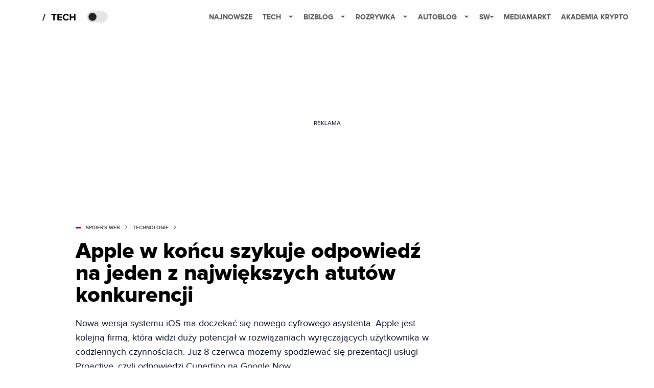

--- FILE ---
content_type: text/html; charset=utf-8
request_url: https://spidersweb.pl/2015/05/apple-proactive.html
body_size: 36057
content:
<!DOCTYPE html><html lang="pl"><head><meta charSet="utf-8"/><meta name="viewport" content="width=device-width"/><title>Apple w końcu szykuje odpowiedź na jeden z największych atutów konkurencji</title><meta name="post:generated_date" content="2025-05-23 23:13:35"/><meta name="post:generated_seconds" content="1748034815"/><meta name="description" content="Nowa wersja systemu iOS ma doczekać się nowego cyfrowego asystenta. Apple jest kolejną&amp;nbsp;firmą, która widzi duży potencjał w rozwiązaniach wyręczających użytkownika w codziennych czynnościach. Już 8 czerwca możemy spodziewać się&amp;nbsp;prezentacji usługi Proactive, czyli odpowiedzi Cupertino na Google Now."/><meta property="og:locale" content="pl_PL"/><meta property="og:type" content="article"/><meta property="og:title" content="Apple w końcu szykuje odpowiedź na jeden z największych atutów konkurencji"/><meta property="og:description" content="Nowa wersja systemu iOS ma doczekać się nowego cyfrowego asystenta. Apple jest kolejną&amp;nbsp;firmą, która widzi duży potencjał w rozwiązaniach wyręczających użytkownika w codziennych czynnościach. Już 8 czerwca możemy spodziewać się&amp;nbsp;prezentacji usługi Proactive, czyli odpowiedzi Cupertino na Google Now."/><meta property="og:url" content="https://spidersweb.pl/2015/05/apple-proactive.html"/><meta property="og:site_name" content="Spider&#x27;s Web"/><meta property="article:publisher" content="https://www.facebook.com/SpidersWebPL/"/><meta property="article:section" content="0"/><meta property="article:published_time" content="2015-05-29 10:35:16"/><meta property="article:modified_time" content="2022-11-09 20:43:14"/><meta property="og:updated_time" content="2022-11-09 20:43:14"/><meta property="og:image" content="https://cdn-sw.spidersweb.pl/2015/05/iphone-ipad.jpg"/><meta property="og:image:secure_url" content="https://cdn-sw.spidersweb.pl/2015/05/iphone-ipad.jpg"/><meta property="og:image:width" content="1600"/><meta property="og:image:height" content="1067"/><meta name="robots" content="max-snippet:-1, max-image-preview:large, max-video-preview:-1"/><meta name="twitter:card" content="summary_large_image"/><meta name="twitter:description" content="Nowa wersja systemu iOS ma doczekać się nowego cyfrowego asystenta. Apple jest kolejną&amp;nbsp;firmą, która widzi duży potencjał w rozwiązaniach wyręczających użytkownika w codziennych czynnościach. Już 8 czerwca możemy spodziewać się&amp;nbsp;prezentacji usługi Proactive, czyli odpowiedzi Cupertino na Google Now."/><meta name="twitter:title" content="Apple w końcu szykuje odpowiedź na jeden z największych atutów konkurencji"/><meta name="twitter:site" content="@SpidersWebPL"/><meta name="twitter:image" content="https://cdn-sw.spidersweb.pl/2015/05/iphone-ipad.jpg"/><meta name="twitter:creator" content="@SpidersWebPL"/><meta name="news_keywords" content="Apple,Google"/><link rel="canonical" href="https://spidersweb.pl/2015/05/apple-proactive.html"/><link rel="icon" type="image/png" href="https://cdn-sw.spidersweb.pl/2021/03/16x16px-1.png?v=0" sizes="16x16"/><link rel="icon" type="image/png" href="https://cdn-sw.spidersweb.pl/2021/03/32x32px-1.png?v=0" sizes="32x32"/><link rel="icon" type="image/png" href="https://cdn-sw.spidersweb.pl/2021/03/192x192px-1.png?v=0" sizes="192x192"/><link rel="apple-touch-icon" href="https://cdn-sw.spidersweb.pl/2021/03/192x192px-transparent-1.png?v=0" sizes="192x192"/><link rel="alternate" type="application/atom+xml" href="https://spidersweb.pl/api/post/feed/feed-gn"/><script type="application/ld+json">{
  "@context": "https://schema.org",
  "@graph": [
    {
      "@type": "Organization",
      "@id": "https://spidersweb.pl#organization",
      "name": "Spider's Web",
      "url": "https://spidersweb.pl",
      "description": "Spider's Web to największy niezależny technologiczno-lifestylowy blog w Polsce. Kilkunastu blogerów regularnie tworzy felietony, opiniotwórcze teksty, tłumaczy zagadnienia ze świata nauki i doradza w zakupach elektroniki.",
      "logo": {
        "@type": "ImageObject",
        "@id": "https://spidersweb.pl#logo",
        "url": "https://cdn-sw.spidersweb.pl/2020/06/12647342101537750220059232572619839449969657n.png",
        "width": 192,
        "height": 192,
        "caption": "Logo - Spider's Web"
      },
      "sameAs": [
        "https://www.facebook.com/SpidersWebPL",
        "https://x.com/SpidersWebPL",
        "https://www.linkedin.com/company/spiderswebpl/",
        "https://www.youtube.com/@SpidersWebTV",
        "https://www.instagram.com/spiderswebpl/",
        "https://www.tiktok.com/@spiderswebpl"
      ]
    },
    {
      "@type": "WebSite",
      "@id": "https://spidersweb.pl#website",
      "url": "https://spidersweb.pl",
      "name": "Spider's Web",
      "publisher": {
        "@type": "Organization",
        "name": "Spider's Web",
        "logo": {
          "@type": "ImageObject",
          "url": "https://cdn-sw.spidersweb.pl/2020/06/12647342101537750220059232572619839449969657n.png"
        }
      }
    },
    {
      "@type": "WebPage",
      "@id": "https://spidersweb.pl/2015/05/apple-proactive.html#webpage",
      "url": "https://spidersweb.pl/2015/05/apple-proactive.html",
      "inLanguage": "pl-PL",
      "name": "Apple w końcu szykuje odpowiedź na jeden z największych atutów konkurencji",
      "isPartOf": {
        "@id": "https://spidersweb.pl#website"
      },
      "primaryImageOfPage": {
        "@id": "https://spidersweb.pl/2015/05/apple-proactive.html#primaryimage"
      },
      "breadcrumb": {
        "@id": "https://spidersweb.pl/2015/05/apple-proactive.html#breadcrumb"
      }
    },
    {
      "@type": "ImageObject",
      "@id": "https://spidersweb.pl/2015/05/apple-proactive.html#primaryimage",
      "url": "https://ocs-pl.oktawave.com/v1/AUTH_2887234e-384a-4873-8bc5-405211db13a2/spidersweb/2015/05/iphone-ipad.jpg",
      "width": 1200,
      "height": 675,
      "caption": "Apple w końcu szykuje odpowiedź na jeden z największych atutów konkurencji"
    },
    {
      "@type": "Article",
      "@id": "https://spidersweb.pl/2015/05/apple-proactive.html#article",
      "url": "https://spidersweb.pl/2015/05/apple-proactive.html",
      "inLanguage": "pl-PL",
      "isPartOf": {
        "@id": "https://spidersweb.pl/2015/05/apple-proactive.html#webpage"
      },
      "author": {
        "@type": "Person",
        "@id": "https://spidersweb.pl/author/p_grabiec#person",
        "name": "Piotr Grabiec",
        "url": "https://spidersweb.pl/author/p_grabiec",
        "image": "https://ocs-pl.oktawave.com/v1/AUTH_2887234e-384a-4873-8bc5-405211db13a2/spidersweb/2021/06/piotr-grabiec-28x28.png"
      },
      "headline": "Apple w końcu szykuje odpowiedź na jeden z największych atutów konkurencji",
      "datePublished": "2015-05-29T10:35:16+02:00",
      "dateModified": "2025-05-23T23:13:35+02:00",
      "description": "Nowa wersja systemu iOS ma doczekać się nowego cyfrowego asystenta. Apple jest kolejną firmą, która widzi duży potencjał w rozwiązaniach wyręczających użytkownika w codziennych czynnościach. Już 8 czerwca możemy spodziewać się prezentacji usługi Proactive, czyli odpowiedzi Cupertino na Google Now.",
      "mainEntityOfPage": {
        "@type": "WebPage",
        "url": "https://spidersweb.pl/2015/05/apple-proactive.html"
      },
      "publisher": {
        "@type": "Organization",
        "name": "Spider's Web",
        "logo": {
          "@type": "ImageObject",
          "url": "https://cdn-sw.spidersweb.pl/2020/06/12647342101537750220059232572619839449969657n.png"
        }
      },
      "image": {
        "@id": "https://spidersweb.pl/2015/05/apple-proactive.html#primaryimage"
      },
      "keywords": "Apple, Google",
      "articleSection": "Technologie",
      "copyrightYear": "2015",
      "copyrightHolder": {
        "@id": "https://spidersweb.pl#organization"
      }
    },
    {
      "@type": "BreadcrumbList",
      "@id": "https://spidersweb.pl/2015/05/apple-proactive.html#breadcrumb",
      "itemListElement": [
        {
          "@type": "ListItem",
          "position": 1,
          "name": "Strona główna",
          "item": "https://spidersweb.pl"
        },
        {
          "@type": "ListItem",
          "position": 2,
          "name": "Technologie",
          "item": "https://spidersweb.pl/kategoria/nowe-technologie"
        }
      ]
    }
  ]
}</script><link rel="preload" href="https://cdn-sw.spidersweb.pl/2015/05/iphone-ipad-360x240.webp" as="image" fetchpriority="high"/><meta name="next-head-count" content="37"/><link rel="preload" href="/_next/static/css/87c2b9fdf588ddf7.css" as="style"/><link rel="stylesheet" href="/_next/static/css/87c2b9fdf588ddf7.css" data-n-g=""/><link rel="preload" href="/_next/static/css/0198a8dac508070c.css" as="style"/><link rel="stylesheet" href="/_next/static/css/0198a8dac508070c.css" data-n-p=""/><link rel="preload" href="/_next/static/css/2cdb7a4b223c5785.css" as="style"/><link rel="stylesheet" href="/_next/static/css/2cdb7a4b223c5785.css"/><link rel="preload" href="/_next/static/css/7ccb5029d0ee231c.css" as="style"/><link rel="stylesheet" href="/_next/static/css/7ccb5029d0ee231c.css"/><link rel="preload" href="/_next/static/css/ad59b7dbb39406ec.css" as="style"/><link rel="stylesheet" href="/_next/static/css/ad59b7dbb39406ec.css"/><link rel="preload" href="/_next/static/css/bf733f862969db33.css" as="style"/><link rel="stylesheet" href="/_next/static/css/bf733f862969db33.css"/><noscript data-n-css=""></noscript><script defer="" nomodule="" src="/_next/static/chunks/polyfills-42372ed130431b0a.js"></script><script defer="" src="/_next/static/chunks/2561.9ff80dfe06bf856d.js"></script><script defer="" src="/_next/static/chunks/4106.7f3eb7cbb34fd5c4.js"></script><script defer="" src="/_next/static/chunks/3505.7a73676612da8604.js"></script><script defer="" src="/_next/static/chunks/7031.142166adbc96e484.js"></script><script defer="" src="/_next/static/chunks/628.0fa584e93facb90d.js"></script><script defer="" src="/_next/static/chunks/6686.58b63eb70953b481.js"></script><script defer="" src="/_next/static/chunks/6859.f01398f4ce228897.js"></script><script defer="" src="/_next/static/chunks/1525.c17ea86db66daed4.js"></script><script defer="" src="/_next/static/chunks/354.33628cc0776bb51c.js"></script><script src="/_next/static/chunks/webpack-74b31e7e24f275ef.js" defer=""></script><script src="/_next/static/chunks/framework-978a6051e6d0c57a.js" defer=""></script><script src="/_next/static/chunks/main-1e76d39c01d47ecb.js" defer=""></script><script src="/_next/static/chunks/pages/_app-32a22517f8b450a4.js" defer=""></script><script src="/_next/static/chunks/167-0343b9a68f4f1b57.js" defer=""></script><script src="/_next/static/chunks/2617-37eeddeeb58c297d.js" defer=""></script><script src="/_next/static/chunks/903-c29b5ae4fe5172d5.js" defer=""></script><script src="/_next/static/chunks/4169-037cdac36ac46ab0.js" defer=""></script><script src="/_next/static/chunks/pages/%5Byear%5D/%5Bmounth%5D/%5Bslug%5D-fb9a965a0a10247f.js" defer=""></script><script src="/_next/static/1768240122717/_buildManifest.js" defer=""></script><script src="/_next/static/1768240122717/_ssgManifest.js" defer=""></script></head><body class="theme-post--default text-font-light dark:text-font-dark"><div id="__next"><script>!function(){try{var d=document.documentElement,c=d.classList;c.remove('light','dark');var e=localStorage.getItem('theme');if('system'===e||(!e&&true)){var t='(prefers-color-scheme: dark)',m=window.matchMedia(t);if(m.media!==t||m.matches){d.style.colorScheme = 'dark';c.add('dark')}else{d.style.colorScheme = 'light';c.add('light')}}else if(e){c.add(e|| '')}if(e==='light'||e==='dark')d.style.colorScheme=e}catch(e){}}()</script><div class="Header_newHeader__j9Ldo bg-header-bg-light dark:bg-header-bg-dark border-b border-header-border-light dark:border-header-border-dark"><div class="Header_container__GyxRC container"><div style="display:flex;align-items:center"><div style="display:flex"><a class="Logo_logoHome__DSliD" style="display:flex;align-items:center" href="/"><div class="Logo_backToHome__bfdRl"><svg xmlns="http://www.w3.org/2000/svg" width="18" fill="none" viewBox="0 0 18 18"><path fill="oklch(44.6% 0.043 257.281)" d="M16.984 4.194L10.016.266a2.074 2.074 0 00-2.032 0L1.016 4.194A1.974 1.974 0 000 5.917v10.266C0 17.188.832 18 1.86 18h3.154c.53 0 .96-.42.96-.938v-4.539c0-.633.525-1.14 1.167-1.14h3.718c.648 0 1.167.513 1.167 1.14v4.539c0 .518.43.938.96.938h3.155C17.168 18 18 17.187 18 16.183V5.917c0-.709-.385-1.363-1.016-1.723z"></path></svg></div></a><a class="Logo_logo__wQAKe" href="/tech"><div class="Logo_homeLogo____k_o"><svg width="67" height="21" viewBox="0 0 67 21" fill="none" xmlns="http://www.w3.org/2000/svg"><path d="M1.748 16.38H0L4.503 2.947H6.251L1.748 16.38Z" fill="black"></path><path d="M23.897 16H21.18V5.702H17.475V3.327H27.583V5.702H23.897V16ZM38.2806 16H29.3126V3.327H38.2806V5.702H32.0106V8.381H38.1476V10.756H32.0106V13.625H38.2806V16ZM46.5267 16.228C42.7267 16.228 39.7817 13.568 39.7817 9.673C39.7817 5.778 42.7267 3.118 46.5267 3.118C49.3197 3.118 50.9347 4.638 51.8277 6.215L49.5097 7.355C48.9777 6.329 47.8377 5.512 46.5267 5.512C44.2277 5.512 42.5557 7.279 42.5557 9.673C42.5557 12.067 44.2277 13.834 46.5267 13.834C47.8377 13.834 48.9777 13.036 49.5097 11.991L51.8277 13.112C50.9157 14.689 49.3197 16.228 46.5267 16.228ZM64.8337 16H62.1167V10.68H56.1317V16H53.4337V3.327H56.1317V8.305H62.1167V3.327H64.8337V16Z" fill="black"></path></svg></div></a></div><div class="Header_darkMode__QKgJA"></div></div><div class="Header_menu__6prWl"><button class="Header_mobileMenuToggle__jAfUa bg-button-bg-light dark:bg-button-bg-dark">menu</button><div class="Header_desktopMenu__JPhVJ"><nav><ul><li style="position:relative"><a href="/najnowsze">Najnowsze</a></li><li style="position:static"><a href="https://spidersweb.pl/tech">Tech<span style="margin-left:14px;transform:none"><svg xmlns="http://www.w3.org/2000/svg" width="10" height="6" fill="none" viewBox="0 0 10 6"><path class="fill-[#535353] dark:fill-[#ecf0ff] " stroke-linecap="round" stroke-linejoin="round" stroke-width="1.5" d="M9.125.833L5 4.958.876.833"></path></svg></span></a><ul class="Header_dropDownMenu__m7Gfr" style="display:none;width:calc(100% - 250px);right:0;column-count:4;column-width:auto;column-fill:balance;padding:20px 10px"><li><a href="https://spidersweb.pl/najnowsze">Najnowsze</a></li><li><a href="https://spidersweb.pl/tag/media-markt">MediaMarkt</a></li><li><a href="/tag/allegro">Allegro</a></li><li><a href="https://spidersweb.pl/tag/orange">Orange</a></li><li><a href="/tag/plus">Plus</a></li><li><a href="https://spidersweb.pl/kategoria/nauka/ekologia">Ekologia</a></li><li><a href="https://spidersweb.pl/kategoria/nowe-technologie">Technika</a></li><li><a href="https://spidersweb.pl/kategoria/nowe-technologie/sprzet">Sprzęt</a></li><li><a href="https://spidersweb.pl/kategoria/nowe-technologie/oprogramowanie">Oprogramowanie</a></li><li><a href="/tag/sztuczna-inteligencja">Sztuczna inteligencja (AI)</a></li><li><a href="https://spidersweb.pl/kategoria/nowe-technologie/gry">Gry</a></li><li><a href="https://spidersweb.pl/kategoria/nowe-technologie/social-media">Social media</a></li><li><a href="https://spidersweb.pl/kategoria/nowe-technologie/militaria">Militaria</a></li><li><a href="https://spidersweb.pl/kategoria/nauka">Nauka</a></li><li><a href="https://spidersweb.pl/kategoria/nowe-technologie/rtv">RTV</a></li><li><a href="https://spidersweb.pl/kategoria/nauka/kosmos">Kosmos</a></li><li><a href="https://spidersweb.pl/kategoria/poradniki">Poradniki</a></li><li><a href="https://spidersweb.pl/kategoria/nowe-technologie/operatorzy">Operatorzy</a></li><li><a href="https://spidersweb.pl/tag/vpn">VPN</a></li><li><a href="https://spidersweb.pl/gorace-tematy">Na topie</a></li></ul></li><li style="position:static"><a href="https://bizblog.spidersweb.pl">Bizblog<span style="margin-left:14px;transform:none"><svg xmlns="http://www.w3.org/2000/svg" width="10" height="6" fill="none" viewBox="0 0 10 6"><path class="fill-[#535353] dark:fill-[#ecf0ff] " stroke-linecap="round" stroke-linejoin="round" stroke-width="1.5" d="M9.125.833L5 4.958.876.833"></path></svg></span></a><ul class="Header_dropDownMenu__m7Gfr" style="display:none;width:calc(100% - 250px);right:0;column-count:4;column-width:auto;column-fill:balance;padding:20px 10px"><li><a href="https://theprotocol.it/">Praca IT</a></li><li><a href="https://blog.theprotocol.it/">Blog</a></li><li><a href="https://bizblog.spidersweb.pl/najnowsze">Najnowsze</a></li><li><a href="https://bizblog.spidersweb.pl/category/gospodarka">Gospodarka</a></li><li><a href="https://bizblog.spidersweb.pl/obserwatorfinansowy">Obserwator Finansowy</a></li><li><a href="https://bizblog.spidersweb.pl/category/biznes">Biznes</a></li><li><a href="https://bizblog.spidersweb.pl/category/energetyka">Energetyka</a></li><li><a href="https://bizblog.spidersweb.pl/category/praca">Praca</a></li><li><a href="https://bizblog.spidersweb.pl/category/zakupy">Zakupy</a></li><li><a href="https://bizblog.spidersweb.pl/category/pieniadze">Pieniądze</a></li><li><a href="https://bizblog.spidersweb.pl/category/prawo">Prawo</a></li><li><a href="https://bizblog.spidersweb.pl/category/poradniki">Poradniki</a></li><li><a href="https://bizblog.spidersweb.pl/category/transport">Transport</a></li><li><a href="https://bizblog.spidersweb.pl/category/zdrowie">Zdrowie</a></li></ul></li><li style="position:static"><a href="https://rozrywka.spidersweb.pl">Rozrywka<span style="margin-left:14px;transform:none"><svg xmlns="http://www.w3.org/2000/svg" width="10" height="6" fill="none" viewBox="0 0 10 6"><path class="fill-[#535353] dark:fill-[#ecf0ff] " stroke-linecap="round" stroke-linejoin="round" stroke-width="1.5" d="M9.125.833L5 4.958.876.833"></path></svg></span></a><ul class="Header_dropDownMenu__m7Gfr" style="display:none;width:calc(100% - 250px);right:0;column-count:4;column-width:auto;column-fill:balance;padding:20px 10px"><li><a href="https://rozrywka.spidersweb.pl/najnowsze">Najnowsze</a></li><li><a href="https://rozrywka.spidersweb.pl/category/seriale">Seriale</a></li><li><a href="https://rozrywka.spidersweb.pl/category/filmy">Filmy</a></li><li><a href="https://rozrywka.spidersweb.pl/category/vod">VOD</a></li><li><a href="https://rozrywka.spidersweb.pl/category/vod/netflix">Netflix</a></li><li><a href="https://rozrywka.spidersweb.pl/tag/disney-plus">Disney+</a></li><li><a href="https://rozrywka.spidersweb.pl/tag/hbo-max">HBO Max</a></li><li><a href="https://rozrywka.spidersweb.pl/tag/skyshowtime">SkyShowtime</a></li><li><a href="https://rozrywka.spidersweb.pl/tag/canal-online">Canal+</a></li><li><a href="https://rozrywka.spidersweb.pl/tag/co-obejrzec">Co obejrzeć?</a></li><li><a href="https://rozrywka.spidersweb.pl/category/gry">Gry</a></li><li><a href="https://rozrywka.spidersweb.pl/category/media">Media</a></li><li><a href="https://rozrywka.spidersweb.pl/category/tv">TV</a></li><li><a href="https://rozrywka.spidersweb.pl/category/ksiazki">Książki</a></li><li><a href="https://rozrywka.spidersweb.pl/category/audiobooki">Audiobooki</a></li><li><a href="https://rozrywka.spidersweb.pl/category/dzieje-sie">Dzieje się</a></li><li><a href="https://rozrywka.spidersweb.pl/category/dzieje-sie/dramy">Dramy</a></li><li><a href="https://rozrywka.spidersweb.pl/tag/horrory">Horrory</a></li><li><a href="https://rozrywka.spidersweb.pl/popularne-seriale">Popularne seriale</a></li><li><a href="https://rozrywka.spidersweb.pl/tworcy">Twórcy</a></li></ul></li><li style="position:relative"><a href="https://autoblog.spidersweb.pl">Autoblog<span style="margin-left:14px;transform:none"><svg xmlns="http://www.w3.org/2000/svg" width="10" height="6" fill="none" viewBox="0 0 10 6"><path class="fill-[#535353] dark:fill-[#ecf0ff] " stroke-linecap="round" stroke-linejoin="round" stroke-width="1.5" d="M9.125.833L5 4.958.876.833"></path></svg></span></a><ul class="Header_dropDownMenu__m7Gfr" style="display:none;left:calc(50% - 26px);transform:translateX(-50%);padding:20px 10px"><li><a href="https://autoblog.spidersweb.pl/najnowsze">Najnowsze</a></li><li><a href="https://autoblog.spidersweb.pl/category/newsy">Wiadomości</a></li><li><a href="https://autoblog.spidersweb.pl/category/testy-aut-nowych">Testy</a></li><li><a href="https://autoblog.spidersweb.pl/category/samochody-uzywane">Auta używane</a></li><li><a href="https://autoblog.spidersweb.pl/category/porady">Porady</a></li><li><a href="https://autoblog.spidersweb.pl/category/klasyki">Klasyki</a></li><li><a href="https://autoblog.spidersweb.pl/category/ciekawostki">Ciekawostki</a></li><li><a href="https://autoblog.spidersweb.pl/category/przeglad-rynku">Przegląd rynku</a></li></ul></li><li style="position:relative"><a href="https://spidersweb.pl/plus">SW+</a></li><li style="position:relative"><a href="https://spidersweb.pl/tag/media-markt">MediaMarkt</a></li><li style="position:relative"><a href="https://akademiakrypto.spidersweb.pl/">Akademia Krypto</a></li></ul></nav></div></div></div></div><div class="screaning-on post-page bg-main-bg-light dark:bg-main-bg-dark"><div class="Screaning_screaning__DLHFp"><div class="adunitContainer"><div class="adBox"></div></div></div><div class="main main--post"><div data-no-partner-ads="false" class=""><div id="SpidersWeb_SW__HS_DM_HH_HEADER" style="height:0;background-color:inherit;z-index:10" class="newAd NewAd_adContainer__xgqbE undefined null "><div class="container container--ad NewAd_container___r_Tv undefined" style="background-color:transparent"><div class="NewAd_ad__wbHJS ad NewAd_disableMargin__S4Q6g"><!--$--><div class="adunitContainer"><div class="adBox"></div></div><!--/$--></div></div></div><div id="SpidersWeb_SW__HS_DM_HH_XL1" style="height:210px;background-color:inherit;z-index:unset" class="newAd NewAd_adContainer__xgqbE undefined null !h-[210px] lg:!h-[350px]"><div style="position:absolute;font-size:12px">REKLAMA</div><div class="container container--ad NewAd_container___r_Tv undefined" style="background-color:transparent"><div class="NewAd_ad__wbHJS ad "><!--$--><div class="adunitContainer"><div class="adBox"></div></div><!--/$--></div></div></div><article class="single Single_single__UcgSW__header container relative bg-main-bg-light dark:bg-main-bg-dark !z-10"><header class="Single_singleHeader__jaJRm"><div class="mb-2"><div style="display:flex;align-items:center" class="PostSource_scrollContainer__EXmE8 "><div class="post-source PostSource_postSource__2LaI6" style="color:#9F0060"><div style="width:10px;height:3px;position:absolute;background-color:currentColor;top:45%;left:0;transform:translateY(-50%)"></div><ol class="PostBreadcrumbs_breadcrumbs__eZWuT" itemscope="" itemType="https://schema.org/BreadcrumbList" style="display:flex;align-items:center"><li itemProp="itemListElement" itemscope="" itemType="https://schema.org/ListItem"><a itemProp="item" class="PostBreadcrumbs_breadcrumbLink__dI3bw" style="transition:color 0.3s ease" href="/"><span itemProp="name">SPIDER&#x27;S WEB</span><meta itemProp="position" content="1"/></a><div style="margin-left:10px;margin-right:10px"><svg xmlns="http://www.w3.org/2000/svg" width="5" height="8" fill="none" viewBox="0 0 5 8"><path class="fill-[--font]" d="M4.154 4.354a.5.5 0 000-.708L.972.464a.5.5 0 00-.708.708L3.093 4 .264 6.828a.5.5 0 10.708.708l3.182-3.182zM3 4.5h.8v-1H3v1z"></path></svg></div></li><li itemProp="itemListElement" itemscope="" itemType="https://schema.org/ListItem"><a itemProp="item" class="PostBreadcrumbs_breadcrumbLink__dI3bw" href="/kategoria/nowe-technologie"><span itemProp="name">Technologie</span><meta itemProp="position" content="2"/></a></li></ol></div></div><h1 class="PostTitle_postTitle__246vv post-title text-title-text-light dark:text-title-text-dark">Apple w końcu szykuje odpowiedź na jeden z największych atutów konkurencji</h1></div><p class="BlockCoreParagraph_BlockCoreParagraph__tg_l2 text-lg leading-[158.34%] py-2"><strong>Nowa wersja systemu iOS ma doczekać się nowego cyfrowego asystenta. Apple jest kolejną firmą, która widzi duży potencjał w rozwiązaniach wyręczających użytkownika w codziennych czynnościach. Już 8 czerwca możemy spodziewać się prezentacji usługi Proactive, czyli odpowiedzi Cupertino na Google Now.</strong></p><div class="w-full flex items-center pt-2"><div class="flex-1"><a aria-label="post" href="/author/p_grabiec"><div class="post-author PostAuthor_postAuthor__CHQDT"><div class="PostAuthor_content__GPMAb post-author__content"><div class="PostAuthor_postAuthor__name__AJUWC">Piotr Grabiec</div></div></div></a></div><time dateTime="2015-05-29T10:35:16+02:00" itemProp="datePublished" class="CompositionArticle_timeInfo__Z3Py1">29.05.2015 10:35</time></div></header><section><img alt="Apple w końcu szykuje odpowiedź na jeden z największych atutów konkurencji" fetchpriority="high" width="1180" height="664" decoding="async" data-nimg="1" class="w-full h-auto rounded-[15px] " style="color:transparent" src="https://cdn-sw.spidersweb.pl/2015/05/iphone-ipad-360x240.webp"/><div class="Single_slot2Container__Dt_Xp"><div id="SpidersWeb_SW__HS_DM_HH_XL2" style="height:370px;z-index:unset" class="newAd NewAd_adContainer__xgqbE NewAd_single-slot2__b4xci null "><div style="position:absolute;font-size:12px">REKLAMA</div><div class="container container--ad NewAd_container___r_Tv undefined"><div class="NewAd_ad__wbHJS ad "><!--$--><div class="adunitContainer"><div class="adBox"></div></div><!--/$--></div></div></div></div><section class="Single_single__content__YWxss Single_single__contentStyle__4jKzs Single_single__contentColumn_ads_fix__0XCEx single__content"><div class="CompositionGridContentWithSidebar_CompositionGridContentWithSidebar__haU15"><div class="CompositionGridContentWithSidebar_row__zKfMr row"><div class="CompositionGridContentWithSidebar_column__zb4Ze CompositionGridContentWithSidebar_content__AYfoV mf"><div class="CompositionArticle_interactionsAndSocial__iVJhq undefined"><section aria-label="Notifications alt+T" tabindex="-1" aria-live="polite" aria-relevant="additions text" aria-atomic="false"></section><div class="CompositionArticle_socialIcons__kj87h CompositionArticle_fullWidth__bx_sc"><button class="CompositionArticle_iconButton__tBKXh CompositionArticle_facebook__kVQa5" aria-label="Share on Facebook"><svg width="800px" height="800px" viewBox="0 0 32 32" xmlns="http://www.w3.org/2000/svg"><path d="M 19.253906 2 C 15.311906 2 13 4.0821719 13 8.8261719 L 13 13 L 8 13 L 8 18 L 13 18 L 13 30 L 18 30 L 18 18 L 22 18 L 23 13 L 18 13 L 18 9.671875 C 18 7.884875 18.582766 7 20.259766 7 L 23 7 L 23 2.2050781 C 22.526 2.1410781 21.144906 2 19.253906 2 z"></path></svg></button><button class="CompositionArticle_iconButton__tBKXh CompositionArticle_x__bkgu3" aria-label="Share on Twitter"><svg width="1200" height="1227" viewBox="0 0 1200 1227" fill="none" xmlns="http://www.w3.org/2000/svg"><path d="M714.163 519.284L1160.89 0H1055.03L667.137 450.887L357.328 0H0L468.492 681.821L0 1226.37H105.866L515.491 750.218L842.672 1226.37H1200L714.137 519.284H714.163ZM569.165 687.828L521.697 619.934L144.011 79.6944H306.615L611.412 515.685L658.88 583.579L1055.08 1150.3H892.476L569.165 687.854V687.828Z" fill="white"></path></svg></button><button class="CompositionArticle_iconButton__tBKXh CompositionArticle_copyLinkButton__tOX3F" aria-label="Copy link"><svg width="16" height="16" viewBox="0 0 16 16" fill="none" xmlns="http://www.w3.org/2000/svg"><g clip-path="url(#clip0_7078_2865)"><path d="M6.66666 8.66666C6.95296 9.04942 7.31823 9.36612 7.73769 9.59529C8.15715 9.82446 8.62099 9.96074 9.09776 9.99489C9.57452 10.029 10.053 9.96024 10.5009 9.79318C10.9487 9.62613 11.3554 9.36471 11.6933 9.02666L13.6933 7.02666C14.3005 6.39799 14.6365 5.55598 14.6289 4.68199C14.6213 3.808 14.2707 2.97196 13.6527 2.35394C13.0347 1.73591 12.1986 1.38535 11.3247 1.37775C10.4507 1.37016 9.60866 1.70614 8.97999 2.31333L7.83332 3.45333" stroke="oklch(44.6% 0.043 257.281)" stroke-opacity="0.917647" stroke-width="1.5" stroke-linecap="round" stroke-linejoin="round"></path><path d="M9.33304 7.33338C9.04674 6.95063 8.68147 6.63393 8.26201 6.40476C7.84254 6.17558 7.3787 6.0393 6.90194 6.00516C6.42518 5.97101 5.94665 6.0398 5.49881 6.20686C5.05097 6.37392 4.6443 6.63534 4.30637 6.97338L2.30637 8.97338C1.69918 9.60206 1.3632 10.4441 1.37079 11.3181C1.37839 12.192 1.72895 13.0281 2.34698 13.6461C2.965 14.2641 3.80105 14.6147 4.67504 14.6223C5.54902 14.6299 6.39103 14.2939 7.01971 13.6867L8.15971 12.5467" stroke="oklch(44.6% 0.043 257.281)" stroke-opacity="0.917647" stroke-width="1.5" stroke-linecap="round" stroke-linejoin="round"></path></g><defs><clipPath id="clip0_7078_2865"><rect width="16" height="16" fill="white"></rect></clipPath></defs></svg></button></div></div> <p class="BlockCoreParagraph_BlockCoreParagraph__tg_l2 text-lg leading-[158.34%] py-2">Zbliża się konferencja WWDC 2015 na której Apple ma zaprezentować nowe wersje swoich systemów operacyjnych do komputerów i urządzeń mobilnych. Jak co roku, na chwilę przed tym wydarzeniem, trafiają do sieci informacje dotyczące tego, jakich nowych funkcji mogą spodziewać się użytkownicy sprzętów Apple.</p><div id="SpidersWeb_SW__SDH9_STH9_SMH9_AMP9" style="height:210px;z-index:unset" class="newAd NewAd_adContainer__xgqbE undefined null "><div style="position:absolute;font-size:12px">REKLAMA</div><div class="container container--ad NewAd_container___r_Tv undefined"><div class="NewAd_ad__wbHJS ad "><!--$--><div class="adunitContainer"><div class="adBox"></div></div><!--/$--></div></div></div><div class="BlockCoreHeading_BlockCoreHeading__O3VYb">
<h2>Konkurencja dla Google Now</h2>
</div><div class="CompositionBlockWithFigcaption_BlockWithFigcaption__1gZT8 reddit-embed-outer-wrap"><div class="CompositionBlockWithFigcaption_BlockWithFigcaption__block__CJooe"><div class="center"><figure class="wp-block-image size-large"><img alt="Google Now iPhone " loading="lazy" width="700" height="350" decoding="async" data-nimg="1" style="color:transparent;max-width:100%;height:auto" src="https://cdn-sw.spidersweb.pl/2014/05/Google-Now-iPhone.webp"/></figure></div></div></div><p class="BlockCoreParagraph_BlockCoreParagraph__tg_l2 text-lg leading-[158.34%] py-2">O nowej funkcji iOS-a, która była rozwijana rzekomo od kilku lat informuje Mark Gurman z portalu <a class="underline text-black dark:text-white" href="http://9to5mac.com/2015/05/27/apples-proactive-to-take-on-google-now-with-deep-ios-9-search-augmented-reality-maps-siri-api/">9to5mac</a>. Na tym portalu już wielokrotnie informowano o nowościach Apple przed ich oficjalną prezentacją, więc na udostępnione przez Gurmana informacje warto zwrócić szczególną uwagę.</p><p class="BlockCoreParagraph_BlockCoreParagraph__tg_l2 text-lg leading-[158.34%] py-2">Proactive, bo taką nazwę ma nosić odpowiedź Apple na Google Now, ma łączyć aplikacje takie jak Kalendarz, Kontakty, Passbook, asystenta głosowego Siri i dane z wybranych aplikacji firm trzecich. Proactive od Apple ma integrować się z wyszukiwarką Spotlight, w której już teraz wyświetlane są m.in. wyniki wyszukiwania z Wikipedii.</p><div class="my-2" data-oa-360-ad-video="true"></div><div class="BlockCoreHeading_BlockCoreHeading__O3VYb">
<h2>Proactive to nowy ekran w iOS 9</h2>
</div><p class="BlockCoreParagraph_BlockCoreParagraph__tg_l2 text-lg leading-[158.34%] py-2">Proactive będzie zupełnie nowym ekranem na urządzeniach z iOS po lewej stronie od pulpitu. Na jego szczycie znajdzie się pasek wyszukiwania, który ma działać tak jak dzisiaj Spotlight - wyszukiwać będzie można z jego poziomu informacje z sieci, kontakty, muzykę itp. Proactive nie zastąpi Siri, a będzie uzupełnieniem asystenta głosowego.</p><p class="BlockCoreParagraph_BlockCoreParagraph__tg_l2 text-lg leading-[158.34%] py-2">Oprócz tego Proactive - nazwa jasno wskazuje na to, że urządzenie ma przewidywać działania użytkownika - będzie wyświetlać np. skróty do aplikacji najczęściej uruchamianych o danej godzinie. Pojawią się tutaj też informacje o pobliskich restauracjach i sugestie, by wykonać telefon do bliskiej osoby na podstawie historii wykonywanych połączeń.</p><div class="BlockCoreHeading_BlockCoreHeading__O3VYb">
<h2>Proactive ma być bardziej widoczny niż Spotlight</h2>
</div><div class="CompositionBlockWithFigcaption_BlockWithFigcaption__1gZT8 reddit-embed-outer-wrap"><div class="CompositionBlockWithFigcaption_BlockWithFigcaption__block__CJooe"><div class="center"><figure class="wp-block-image size-large"><img alt="spotlight " loading="lazy" width="700" height="350" decoding="async" data-nimg="1" style="color:transparent;max-width:100%;height:auto" src="https://cdn-sw.spidersweb.pl/2014/06/spotlight-650x446.webp"/></figure></div></div></div><p class="BlockCoreParagraph_BlockCoreParagraph__tg_l2 text-lg leading-[158.34%] py-2">Na ekranie Proactive mogą pojawić się też inne informacje, jak np. dane dotyczące zbliżającego się lotu na podstawie wpisów z kalendarza czy PassBooka. Tutaj pojawią się też wskazówki dojazdu na zapisane w kalendarzu spotkanie. Do menu Proactive ma zostać przeniesiona też lista ostatnich kontaktów z ekranu multitaskingu.</p><p class="BlockCoreParagraph_BlockCoreParagraph__tg_l2 text-lg leading-[158.34%] py-2">Obecnie dostanie się do wyszukiwarki wymaga wykonania gestu pociągnięcia ekranu głównego w dół pod paskiem powiadomień i wielu użytkowników może nie zdawać sobie sprawy z tego, że ma dostęp do tego narzędzia. Wdrożenie Proactive jako ekranu po lewej stronie pulpitu sprawi, że więcej osób do niego trafi.</p><div class="BlockCoreHeading_BlockCoreHeading__O3VYb">
<h2>Apple walczy z Google</h2>
</div><p class="BlockCoreParagraph_BlockCoreParagraph__tg_l2 text-lg leading-[158.34%] py-2">Kolejne działania związane z rozszerzeniem możliwości wyszukiwarki Spotlight pokazują, że firma z Cupertino walczy z Google. Samo dodanie wyników z Wikipedii sprawiło, że liczba kliknięć w wyniki z Google z urządzeń z iOS wyraźnie spadła na rzecz tych z Wikipedii po premierze iOS 8.</p><div id="SpidersWeb_SW__SDH10_STH10_SMH10_AMP10" style="height:210px;z-index:unset" class="newAd NewAd_adContainer__xgqbE undefined null "><div style="position:absolute;font-size:12px">REKLAMA</div><div class="container container--ad NewAd_container___r_Tv undefined"><div class="NewAd_ad__wbHJS ad "><!--$--><div class="adunitContainer"><div class="adBox"></div></div><!--/$--></div></div></div><p class="BlockCoreParagraph_BlockCoreParagraph__tg_l2 text-lg leading-[158.34%] py-2">Smartfony stają się przy tym coraz bardziej osobistymi urządzeniami, a ich twórcy starają się odciążyć użytkownika w codziennych czynnościach. Siri było pierwszym krokiem, by ułatwić korzystanie ze smartfona, a rozwiązania składające się na Proactive mają uprościć korzystanie ze smartfona jeszcze bardziej.</p><p class="BlockCoreParagraph_BlockCoreParagraph__tg_l2 text-lg leading-[158.34%] py-2">Nie można jednak nie dostrzec tego, że wprowadzenie Proactive będzie po raz kolejny odpowiedzią na działania konkurencji. Rozwiązanie na papierze - w opisanej na dziś formie - mocno czerpie inspirację z asystenta Google Now, który dostępny jest już od kilku lat.</p><div class="ad-nom"><div id="SpidersWeb_SW__SDH3_STH3_SMH3_AMP3" style="height:210px;z-index:unset" class="newAd NewAd_adContainer__xgqbE undefined null "><div style="position:absolute;font-size:12px">REKLAMA</div><div class="container container--ad NewAd_container___r_Tv undefined"><div class="NewAd_ad__wbHJS ad "><!--$--><div class="adunitContainer"><div class="adBox"></div></div><!--/$--></div></div></div></div><a aria-label="post" href="/author/p_grabiec"><div class="post-author PostAuthor_postAuthor__CHQDT"><div class="PostAuthor_postAuthor__avatar__6UdBN post-author__avatar"><figure></figure></div><div class="PostAuthor_content__GPMAb post-author__content"><div class="PostAuthor_postAuthor__name__AJUWC">Piotr Grabiec</div><div class="PostAuthor_postAuthor__subtitle__VKfaQ">29.05.2015 10:35</div></div></div></a><div style="margin-top:25px"><div class="CompositionArticle_interactionsAndSocial__iVJhq undefined"><section aria-label="Notifications alt+T" tabindex="-1" aria-live="polite" aria-relevant="additions text" aria-atomic="false"></section><div class="CompositionArticle_socialIcons__kj87h CompositionArticle_fullWidth__bx_sc"><button class="CompositionArticle_iconButton__tBKXh CompositionArticle_facebook__kVQa5" aria-label="Share on Facebook"><svg width="800px" height="800px" viewBox="0 0 32 32" xmlns="http://www.w3.org/2000/svg"><path d="M 19.253906 2 C 15.311906 2 13 4.0821719 13 8.8261719 L 13 13 L 8 13 L 8 18 L 13 18 L 13 30 L 18 30 L 18 18 L 22 18 L 23 13 L 18 13 L 18 9.671875 C 18 7.884875 18.582766 7 20.259766 7 L 23 7 L 23 2.2050781 C 22.526 2.1410781 21.144906 2 19.253906 2 z"></path></svg></button><button class="CompositionArticle_iconButton__tBKXh CompositionArticle_x__bkgu3" aria-label="Share on Twitter"><svg width="1200" height="1227" viewBox="0 0 1200 1227" fill="none" xmlns="http://www.w3.org/2000/svg"><path d="M714.163 519.284L1160.89 0H1055.03L667.137 450.887L357.328 0H0L468.492 681.821L0 1226.37H105.866L515.491 750.218L842.672 1226.37H1200L714.137 519.284H714.163ZM569.165 687.828L521.697 619.934L144.011 79.6944H306.615L611.412 515.685L658.88 583.579L1055.08 1150.3H892.476L569.165 687.854V687.828Z" fill="white"></path></svg></button><button class="CompositionArticle_iconButton__tBKXh CompositionArticle_copyLinkButton__tOX3F" aria-label="Copy link"><svg width="16" height="16" viewBox="0 0 16 16" fill="none" xmlns="http://www.w3.org/2000/svg"><g clip-path="url(#clip0_7078_2865)"><path d="M6.66666 8.66666C6.95296 9.04942 7.31823 9.36612 7.73769 9.59529C8.15715 9.82446 8.62099 9.96074 9.09776 9.99489C9.57452 10.029 10.053 9.96024 10.5009 9.79318C10.9487 9.62613 11.3554 9.36471 11.6933 9.02666L13.6933 7.02666C14.3005 6.39799 14.6365 5.55598 14.6289 4.68199C14.6213 3.808 14.2707 2.97196 13.6527 2.35394C13.0347 1.73591 12.1986 1.38535 11.3247 1.37775C10.4507 1.37016 9.60866 1.70614 8.97999 2.31333L7.83332 3.45333" stroke="oklch(44.6% 0.043 257.281)" stroke-opacity="0.917647" stroke-width="1.5" stroke-linecap="round" stroke-linejoin="round"></path><path d="M9.33304 7.33338C9.04674 6.95063 8.68147 6.63393 8.26201 6.40476C7.84254 6.17558 7.3787 6.0393 6.90194 6.00516C6.42518 5.97101 5.94665 6.0398 5.49881 6.20686C5.05097 6.37392 4.6443 6.63534 4.30637 6.97338L2.30637 8.97338C1.69918 9.60206 1.3632 10.4441 1.37079 11.3181C1.37839 12.192 1.72895 13.0281 2.34698 13.6461C2.965 14.2641 3.80105 14.6147 4.67504 14.6223C5.54902 14.6299 6.39103 14.2939 7.01971 13.6867L8.15971 12.5467" stroke="oklch(44.6% 0.043 257.281)" stroke-opacity="0.917647" stroke-width="1.5" stroke-linecap="round" stroke-linejoin="round"></path></g><defs><clipPath id="clip0_7078_2865"><rect width="16" height="16" fill="white"></rect></clipPath></defs></svg></button></div></div></div><div class="PostTags_singleTags__O8k34"><span>Tagi: </span><a href="/tag/apple">Apple</a><a href="/tag/google">Google</a></div><div class="ad-nom"></div><div class="SectionTitle_sectionTitle__m9nFV mb-2 my-0 !border-borderColor-light dark:!border-borderColor-dark text-title-text-light dark:text-title-text-dark mb-2"><span class="SectionTitle_sectionTitle__name__TDs_s" style="color:inherit">Najnowsze</span></div><div class="WallSingleNajNowszePop_wallContainer__EYO8c"><div style="height:510px;margin-left:-10px;padding-left:10px"><div class="WallSingleNajNowszePop_WallSingleNajNowszePop__item__mFx9F reddit-embed-outer-wrap"><div class="WallSingleNajNowszePop_WallSingleNajNowszePop__item_content__7k1Hz"><div class="WallSingleNajNowszePop_WallSingleNajNowszePop__item__title_wraper__lLIYX"><div class="WallSingleNajNowszePop_WallSingleNajNowszePop__item__title__TMzBF"><div class="WallSingleNajNowszePop_WallSingleNajNowszePop__item__date__8MNtC">8:44</div><a aria-label="post" href="/2026/01/roborock-saros-rover.html"><span>Odkurzacze pokonują progi i schody. Nowa gama robotów wjeżdża tam, gdzie inni nie mogą</span></a></div><div class="WallSingleNajNowszePop_WallSingleNajNowszePop__item__update__hh7HN">Aktualizacja: <!-- -->2026-01-13T08:44:33+01:00</div></div><div class="WallSingleNajNowszePop_WallSingleNajNowszePop__item__image__JtlWI"><a aria-label="post" href="/2026/01/roborock-saros-rover.html"><img alt="" loading="lazy" width="60" height="60" decoding="async" data-nimg="1" style="color:transparent;max-width:100%;height:auto" src="https://cdn-sw.spidersweb.pl/2026/01/roborock-ces-2026-60x60.webp"/></a></div></div></div><div class="WallSingleNajNowszePop_WallSingleNajNowszePop__item__mFx9F reddit-embed-outer-wrap"><div class="WallSingleNajNowszePop_WallSingleNajNowszePop__item_content__7k1Hz"><div class="WallSingleNajNowszePop_WallSingleNajNowszePop__item__title_wraper__lLIYX"><div class="WallSingleNajNowszePop_WallSingleNajNowszePop__item__title__TMzBF"><div class="WallSingleNajNowszePop_WallSingleNajNowszePop__item__date__8MNtC">7:56</div><a aria-label="post" href="/2026/01/galaxy-s26-kiedy-premiera.html"><span>Galaxy S26 później niż zwykle. Portfel schowasz aż do wiosny</span></a></div><div class="WallSingleNajNowszePop_WallSingleNajNowszePop__item__update__hh7HN">Aktualizacja: <!-- -->2026-01-13T07:56:34+01:00</div></div><div class="WallSingleNajNowszePop_WallSingleNajNowszePop__item__image__JtlWI"><a aria-label="post" href="/2026/01/galaxy-s26-kiedy-premiera.html"><img alt="" loading="lazy" width="60" height="60" decoding="async" data-nimg="1" style="color:transparent;max-width:100%;height:auto" src="https://cdn-sw.spidersweb.pl/2026/01/samsung-galaxy-s26-opoznienie-marzec-60x60.webp"/></a></div></div></div><div class="WallSingleNajNowszePop_WallSingleNajNowszePop__item__mFx9F reddit-embed-outer-wrap"><div class="WallSingleNajNowszePop_WallSingleNajNowszePop__item_content__7k1Hz"><div class="WallSingleNajNowszePop_WallSingleNajNowszePop__item__title_wraper__lLIYX"><div class="WallSingleNajNowszePop_WallSingleNajNowszePop__item__title__TMzBF"><div class="WallSingleNajNowszePop_WallSingleNajNowszePop__item__date__8MNtC">7:29</div><a aria-label="post" href="/2026/01/lepiej-zaktualizuj-iphonea-bo-mozesz-miec-klopoty.html"><span>Lepiej zaktualizuj iPhone'a. Bo możesz mieć kłopoty</span></a></div><div class="WallSingleNajNowszePop_WallSingleNajNowszePop__item__update__hh7HN">Aktualizacja: <!-- -->2026-01-13T07:29:00+01:00</div></div><div class="WallSingleNajNowszePop_WallSingleNajNowszePop__item__image__JtlWI"><a aria-label="post" href="/2026/01/lepiej-zaktualizuj-iphonea-bo-mozesz-miec-klopoty.html"><img alt="" loading="lazy" width="60" height="60" decoding="async" data-nimg="1" style="color:transparent;max-width:100%;height:auto" src="https://cdn-sw.spidersweb.pl/2025/11/apple-iphone-17-najwiekszy-producent-60x60.webp"/></a></div></div></div><div class="WallSingleNajNowszePop_WallSingleNajNowszePop__item__mFx9F reddit-embed-outer-wrap"><div class="WallSingleNajNowszePop_WallSingleNajNowszePop__item_content__7k1Hz"><div class="WallSingleNajNowszePop_WallSingleNajNowszePop__item__title_wraper__lLIYX"><div class="WallSingleNajNowszePop_WallSingleNajNowszePop__item__title__TMzBF"><div class="WallSingleNajNowszePop_WallSingleNajNowszePop__item__date__8MNtC">7:05</div><a aria-label="post" href="/2026/01/darmowy-czy-platny-vpn.html"><span>Darmowy czy płatny VPN? Jedno kliknięcie dzieli cię od bezpieczniejszego internetu</span></a></div><div class="WallSingleNajNowszePop_WallSingleNajNowszePop__item__update__hh7HN">Aktualizacja: <!-- -->2026-01-13T07:05:15+01:00</div></div><div class="WallSingleNajNowszePop_WallSingleNajNowszePop__item__image__JtlWI"><a aria-label="post" href="/2026/01/darmowy-czy-platny-vpn.html"><img alt="" loading="lazy" width="60" height="60" decoding="async" data-nimg="1" style="color:transparent;max-width:100%;height:auto" src="https://cdn-sw.spidersweb.pl/2026/01/nordvpn-surfshark-vpn-60x60.webp"/></a></div></div></div><div class="WallSingleNajNowszePop_WallSingleNajNowszePop__item__mFx9F reddit-embed-outer-wrap"><div class="WallSingleNajNowszePop_WallSingleNajNowszePop__item_content__7k1Hz"><div class="WallSingleNajNowszePop_WallSingleNajNowszePop__item__title_wraper__lLIYX"><div class="WallSingleNajNowszePop_WallSingleNajNowszePop__item__title__TMzBF"><div class="WallSingleNajNowszePop_WallSingleNajNowszePop__item__date__8MNtC">6:42</div><a aria-label="post" href="/2026/01/ogrzewanie-domu-wody-zarabianie.html"><span>Będzie nas grzać kopanie bitcoina. To nie żart, to europejski patent</span></a></div><div class="WallSingleNajNowszePop_WallSingleNajNowszePop__item__update__hh7HN">Aktualizacja: <!-- -->2026-01-13T06:42:25+01:00</div></div><div class="WallSingleNajNowszePop_WallSingleNajNowszePop__item__image__JtlWI"><a aria-label="post" href="/2026/01/ogrzewanie-domu-wody-zarabianie.html"><img alt="" loading="lazy" width="60" height="60" decoding="async" data-nimg="1" style="color:transparent;max-width:100%;height:auto" src="https://cdn-sw.spidersweb.pl/2026/01/ogrzewanie-domu-wody-zarabianie-60x60.webp"/></a></div></div></div><div class="WallSingleNajNowszePop_WallSingleNajNowszePop__item__mFx9F reddit-embed-outer-wrap"><div class="WallSingleNajNowszePop_WallSingleNajNowszePop__item_content__7k1Hz"><div class="WallSingleNajNowszePop_WallSingleNajNowszePop__item__title_wraper__lLIYX"><div class="WallSingleNajNowszePop_WallSingleNajNowszePop__item__title__TMzBF"><div class="WallSingleNajNowszePop_WallSingleNajNowszePop__item__date__8MNtC">6:34</div><a aria-label="post" href="/2026/01/snapdragon-x2-plus-opinie.html"><span>Laptop ze Snapdragonem nie jest już luksusem. Polaka stać na X2 Plus</span></a></div><div class="WallSingleNajNowszePop_WallSingleNajNowszePop__item__update__hh7HN">Aktualizacja: <!-- -->2026-01-13T06:34:00+01:00</div></div><div class="WallSingleNajNowszePop_WallSingleNajNowszePop__item__image__JtlWI"><a aria-label="post" href="/2026/01/snapdragon-x2-plus-opinie.html"><img alt="" loading="lazy" width="60" height="60" decoding="async" data-nimg="1" style="color:transparent;max-width:100%;height:auto" src="https://cdn-sw.spidersweb.pl/2026/01/snapdragon-x2-plus-opinie-60x60.webp"/></a></div></div></div><div class="WallSingleNajNowszePop_WallSingleNajNowszePop__item__mFx9F reddit-embed-outer-wrap"><div class="WallSingleNajNowszePop_WallSingleNajNowszePop__item_content__7k1Hz"><div class="WallSingleNajNowszePop_WallSingleNajNowszePop__item__title_wraper__lLIYX"><div class="WallSingleNajNowszePop_WallSingleNajNowszePop__item__title__TMzBF"><div class="WallSingleNajNowszePop_WallSingleNajNowszePop__item__date__8MNtC">6:23</div><a aria-label="post" href="/2026/01/legion-medyczny-nie-tylko-dla-lekarzy-sciezki-zaangazowania.html"><span>Polska buduje Legion Medyczny. To rezerwa, gdy wszystko pójdzie źle</span></a></div><div class="WallSingleNajNowszePop_WallSingleNajNowszePop__item__update__hh7HN">Aktualizacja: <!-- -->2026-01-13T06:23:00+01:00</div></div><div class="WallSingleNajNowszePop_WallSingleNajNowszePop__item__image__JtlWI"><a aria-label="post" href="/2026/01/legion-medyczny-nie-tylko-dla-lekarzy-sciezki-zaangazowania.html"><img alt="" loading="lazy" width="60" height="60" decoding="async" data-nimg="1" style="color:transparent;max-width:100%;height:auto" src="https://cdn-sw.spidersweb.pl/2026/01/legion-medyczny-mon-start-60x60.webp"/></a></div></div></div><div class="WallSingleNajNowszePop_WallSingleNajNowszePop__item__mFx9F reddit-embed-outer-wrap"><div class="WallSingleNajNowszePop_WallSingleNajNowszePop__item_content__7k1Hz"><div class="WallSingleNajNowszePop_WallSingleNajNowszePop__item__title_wraper__lLIYX"><div class="WallSingleNajNowszePop_WallSingleNajNowszePop__item__title__TMzBF"><div class="WallSingleNajNowszePop_WallSingleNajNowszePop__item__date__8MNtC">6:12</div><a aria-label="post" href="/2026/01/martwa-gwiazda-tajemnicza-fala-uderzeniowa-rxj05282838.html"><span>Martwa gwiazda ma tajemniczy silnik. Według nauki nie powinien istnieć</span></a></div><div class="WallSingleNajNowszePop_WallSingleNajNowszePop__item__update__hh7HN">Aktualizacja: <!-- -->2026-01-13T06:12:00+01:00</div></div><div class="WallSingleNajNowszePop_WallSingleNajNowszePop__item__image__JtlWI"><a aria-label="post" href="/2026/01/martwa-gwiazda-tajemnicza-fala-uderzeniowa-rxj05282838.html"><img alt="" loading="lazy" width="60" height="60" decoding="async" data-nimg="1" style="color:transparent;max-width:100%;height:auto" src="https://cdn-sw.spidersweb.pl/2026/01/rxj0528-nowa-zagadka-astronomii-fala-uderzeniowa-60x60.webp"/></a></div></div></div><div class="WallSingleNajNowszePop_WallSingleNajNowszePop__item__mFx9F reddit-embed-outer-wrap"><div class="WallSingleNajNowszePop_WallSingleNajNowszePop__item_content__7k1Hz"><div class="WallSingleNajNowszePop_WallSingleNajNowszePop__item__title_wraper__lLIYX"><div class="WallSingleNajNowszePop_WallSingleNajNowszePop__item__title__TMzBF"><div class="WallSingleNajNowszePop_WallSingleNajNowszePop__item__date__8MNtC">6:01</div><a aria-label="post" href="/2026/01/rosyjscy-oficerowie-handluja-bronia-z-frontu.html"><span>Czarny rynek broni rośnie przy Polsce. "Najbardziej dochodowy towar"</span></a></div><div class="WallSingleNajNowszePop_WallSingleNajNowszePop__item__update__hh7HN">Aktualizacja: <!-- -->2026-01-13T06:01:00+01:00</div></div><div class="WallSingleNajNowszePop_WallSingleNajNowszePop__item__image__JtlWI"><a aria-label="post" href="/2026/01/rosyjscy-oficerowie-handluja-bronia-z-frontu.html"><img alt="" loading="lazy" width="60" height="60" decoding="async" data-nimg="1" style="color:transparent;max-width:100%;height:auto" src="https://cdn-sw.spidersweb.pl/2026/01/przemy-broni-wojna-w-ukrainie-problem-60x60.webp"/></a></div></div></div><div class="WallSingleNajNowszePop_WallSingleNajNowszePop__item__mFx9F reddit-embed-outer-wrap"><div class="WallSingleNajNowszePop_WallSingleNajNowszePop__item_content__7k1Hz"><div class="WallSingleNajNowszePop_WallSingleNajNowszePop__item__title_wraper__lLIYX"><div class="WallSingleNajNowszePop_WallSingleNajNowszePop__item__title__TMzBF"><div class="WallSingleNajNowszePop_WallSingleNajNowszePop__item__date__8MNtC">21:10</div><a aria-label="post" href="/2026/01/napis-bomba-na-czole-na-lotnisku-interwencja.html"><span>Ukrainka na polskim lotnisku napisała "bomba" na czole. I było bombowo</span></a></div><div class="WallSingleNajNowszePop_WallSingleNajNowszePop__item__update__hh7HN">Aktualizacja: <!-- -->2026-01-12T21:10:08+01:00</div></div><div class="WallSingleNajNowszePop_WallSingleNajNowszePop__item__image__JtlWI"><a aria-label="post" href="/2026/01/napis-bomba-na-czole-na-lotnisku-interwencja.html"><img alt="" loading="lazy" width="60" height="60" decoding="async" data-nimg="1" style="color:transparent;max-width:100%;height:auto" src="https://cdn-sw.spidersweb.pl/2026/01/zart-z-bomba-na-lotnisku-chopina-mandat-60x60.webp"/></a></div></div></div><div class="WallSingleNajNowszePop_WallSingleNajNowszePop__item__mFx9F reddit-embed-outer-wrap"><div class="WallSingleNajNowszePop_WallSingleNajNowszePop__item_content__7k1Hz"><div class="WallSingleNajNowszePop_WallSingleNajNowszePop__item__title_wraper__lLIYX"><div class="WallSingleNajNowszePop_WallSingleNajNowszePop__item__title__TMzBF"><div class="WallSingleNajNowszePop_WallSingleNajNowszePop__item__date__8MNtC">20:38</div><a aria-label="post" href="/2026/01/android-17-nowe-funkcje-prywatnosci.html"><span>Android 17 ukryje wiadomości od kochanki. Na iPhonie to klasyka</span></a></div><div class="WallSingleNajNowszePop_WallSingleNajNowszePop__item__update__hh7HN">Aktualizacja: <!-- -->2026-01-12T20:38:13+01:00</div></div><div class="WallSingleNajNowszePop_WallSingleNajNowszePop__item__image__JtlWI"><a aria-label="post" href="/2026/01/android-17-nowe-funkcje-prywatnosci.html"><img alt="" loading="lazy" width="60" height="60" decoding="async" data-nimg="1" style="color:transparent;max-width:100%;height:auto" src="https://cdn-sw.spidersweb.pl/2025/09/android-pc-laptopy-potwierdzenie-60x60.webp"/></a></div></div></div><div class="WallSingleNajNowszePop_WallSingleNajNowszePop__item__mFx9F reddit-embed-outer-wrap"><div class="WallSingleNajNowszePop_WallSingleNajNowszePop__item_content__7k1Hz"><div class="WallSingleNajNowszePop_WallSingleNajNowszePop__item__title_wraper__lLIYX"><div class="WallSingleNajNowszePop_WallSingleNajNowszePop__item__title__TMzBF"><div class="WallSingleNajNowszePop_WallSingleNajNowszePop__item__date__8MNtC">20:19</div><a aria-label="post" href="/2026/01/apple-krol-smartfonow-w-2026-roku-wyniki.html"><span>Apple jest królem smartfonów. Musisz się z tym pogodzić, ma to w Exelu</span></a></div><div class="WallSingleNajNowszePop_WallSingleNajNowszePop__item__update__hh7HN">Aktualizacja: <!-- -->2026-01-12T20:19:06+01:00</div></div><div class="WallSingleNajNowszePop_WallSingleNajNowszePop__item__image__JtlWI"><a aria-label="post" href="/2026/01/apple-krol-smartfonow-w-2026-roku-wyniki.html"><img alt="" loading="lazy" width="60" height="60" decoding="async" data-nimg="1" style="color:transparent;max-width:100%;height:auto" src="https://cdn-sw.spidersweb.pl/2025/08/iphone-16-sterowanie-aparatem-60x60.webp"/></a></div></div></div><div class="WallSingleNajNowszePop_WallSingleNajNowszePop__item__mFx9F reddit-embed-outer-wrap"><div class="WallSingleNajNowszePop_WallSingleNajNowszePop__item_content__7k1Hz"><div class="WallSingleNajNowszePop_WallSingleNajNowszePop__item__title_wraper__lLIYX"><div class="WallSingleNajNowszePop_WallSingleNajNowszePop__item__title__TMzBF"><div class="WallSingleNajNowszePop_WallSingleNajNowszePop__item__date__8MNtC">19:45</div><a aria-label="post" href="/2026/01/uokik-kary-dla-zalando-i-temu-za-falszywe-promocje.html"><span>UOKiK łapie dwa znane sklepy online na kręceniu rabatów. Tak manipulują</span></a></div><div class="WallSingleNajNowszePop_WallSingleNajNowszePop__item__update__hh7HN">Aktualizacja: <!-- -->2026-01-12T19:45:33+01:00</div></div><div class="WallSingleNajNowszePop_WallSingleNajNowszePop__item__image__JtlWI"><a aria-label="post" href="/2026/01/uokik-kary-dla-zalando-i-temu-za-falszywe-promocje.html"><img alt="" loading="lazy" width="60" height="60" decoding="async" data-nimg="1" style="color:transparent;max-width:100%;height:auto" src="https://cdn-sw.spidersweb.pl/2026/01/uokik-bierze-sie-za-e-zakupy-kary-za-rabaty-60x60.webp"/></a></div></div></div><div class="WallSingleNajNowszePop_WallSingleNajNowszePop__item__mFx9F reddit-embed-outer-wrap"><div class="WallSingleNajNowszePop_WallSingleNajNowszePop__item_content__7k1Hz"><div class="WallSingleNajNowszePop_WallSingleNajNowszePop__item__title_wraper__lLIYX"><div class="WallSingleNajNowszePop_WallSingleNajNowszePop__item__title__TMzBF"><div class="WallSingleNajNowszePop_WallSingleNajNowszePop__item__date__8MNtC">19:32</div><a aria-label="post" href="/2026/01/microsoft-amazon-bialy-dom-sponsorzy.html"><span>Microsoft i Amazon: tak, Trump chciał od nas łapówki</span></a></div><div class="WallSingleNajNowszePop_WallSingleNajNowszePop__item__update__hh7HN">Aktualizacja: <!-- -->2026-01-12T19:32:29+01:00</div></div><div class="WallSingleNajNowszePop_WallSingleNajNowszePop__item__image__JtlWI"><a aria-label="post" href="/2026/01/microsoft-amazon-bialy-dom-sponsorzy.html"><img alt="" loading="lazy" width="60" height="60" decoding="async" data-nimg="1" style="color:transparent;max-width:100%;height:auto" src="https://cdn-sw.spidersweb.pl/2026/01/microsoft-amazon-bialy-dom-sponsorzy-60x60.webp"/></a></div></div></div><div class="WallSingleNajNowszePop_WallSingleNajNowszePop__item__mFx9F reddit-embed-outer-wrap"><div class="WallSingleNajNowszePop_WallSingleNajNowszePop__item_content__7k1Hz"><div class="WallSingleNajNowszePop_WallSingleNajNowszePop__item__title_wraper__lLIYX"><div class="WallSingleNajNowszePop_WallSingleNajNowszePop__item__title__TMzBF"><div class="WallSingleNajNowszePop_WallSingleNajNowszePop__item__date__8MNtC">19:24</div><a aria-label="post" href="/2026/01/honor-magic-8-lite-recenzja-test-opinie.html"><span>Honor Magic 8 Lite - test. Wyrzuć ładowarkę, jest niepotrzebna</span></a></div><div class="WallSingleNajNowszePop_WallSingleNajNowszePop__item__update__hh7HN">Aktualizacja: <!-- -->2026-01-12T19:24:18+01:00</div></div><div class="WallSingleNajNowszePop_WallSingleNajNowszePop__item__image__JtlWI"><a aria-label="post" href="/2026/01/honor-magic-8-lite-recenzja-test-opinie.html"><img alt="" loading="lazy" width="60" height="60" decoding="async" data-nimg="1" style="color:transparent;max-width:100%;height:auto" src="https://cdn-sw.spidersweb.pl/2026/01/honor-magic-8-lite-otwieracz-60x60.webp"/></a></div></div></div><div class="WallSingleNajNowszePop_WallSingleNajNowszePop__item__mFx9F reddit-embed-outer-wrap"><div class="WallSingleNajNowszePop_WallSingleNajNowszePop__item_content__7k1Hz"><div class="WallSingleNajNowszePop_WallSingleNajNowszePop__item__title_wraper__lLIYX"><div class="WallSingleNajNowszePop_WallSingleNajNowszePop__item__title__TMzBF"><div class="WallSingleNajNowszePop_WallSingleNajNowszePop__item__date__8MNtC">18:49</div><a aria-label="post" href="/2026/01/dolby-vision-2-oled.html"><span>Dolby Vision 2 w OLED TV - kto pierwszy? O dziwo nie Samsung i LG</span></a></div><div class="WallSingleNajNowszePop_WallSingleNajNowszePop__item__update__hh7HN">Aktualizacja: <!-- -->2026-01-12T18:49:39+01:00</div></div><div class="WallSingleNajNowszePop_WallSingleNajNowszePop__item__image__JtlWI"><a aria-label="post" href="/2026/01/dolby-vision-2-oled.html"><img alt="" loading="lazy" width="60" height="60" decoding="async" data-nimg="1" style="color:transparent;max-width:100%;height:auto" src="https://cdn-sw.spidersweb.pl/2026/01/dolby-vision-2-oled-60x60.webp"/></a></div></div></div><div class="WallSingleNajNowszePop_WallSingleNajNowszePop__item__mFx9F reddit-embed-outer-wrap"><div class="WallSingleNajNowszePop_WallSingleNajNowszePop__item_content__7k1Hz"><div class="WallSingleNajNowszePop_WallSingleNajNowszePop__item__title_wraper__lLIYX"><div class="WallSingleNajNowszePop_WallSingleNajNowszePop__item__title__TMzBF"><div class="WallSingleNajNowszePop_WallSingleNajNowszePop__item__date__8MNtC">18:15</div><a aria-label="post" href="/2026/01/apple-podsumowanie-uslugi-2025.html"><span>Spotify i Netflix czują oddech Apple'a. Twórcy iPhone'a wyszarpują rynek</span></a></div><div class="WallSingleNajNowszePop_WallSingleNajNowszePop__item__update__hh7HN">Aktualizacja: <!-- -->2026-01-12T18:15:56+01:00</div></div><div class="WallSingleNajNowszePop_WallSingleNajNowszePop__item__image__JtlWI"><a aria-label="post" href="/2026/01/apple-podsumowanie-uslugi-2025.html"><img alt="" loading="lazy" width="60" height="60" decoding="async" data-nimg="1" style="color:transparent;max-width:100%;height:auto" src="https://cdn-sw.spidersweb.pl/2026/01/apple-uslugi-2025-podsumowanie-60x60.webp"/></a></div></div></div><div class="WallSingleNajNowszePop_WallSingleNajNowszePop__item__mFx9F reddit-embed-outer-wrap"><div class="WallSingleNajNowszePop_WallSingleNajNowszePop__item_content__7k1Hz"><div class="WallSingleNajNowszePop_WallSingleNajNowszePop__item__title_wraper__lLIYX"><div class="WallSingleNajNowszePop_WallSingleNajNowszePop__item__title__TMzBF"><div class="WallSingleNajNowszePop_WallSingleNajNowszePop__item__date__8MNtC">17:49</div><a aria-label="post" href="/2026/01/apple-intelligence-nowa-siri-wybrana.html"><span>Apple wybrał mózg nowej Siri. Ale kapitulacja przed rywalem</span></a></div><div class="WallSingleNajNowszePop_WallSingleNajNowszePop__item__update__hh7HN">Aktualizacja: <!-- -->2026-01-12T17:49:27+01:00</div></div><div class="WallSingleNajNowszePop_WallSingleNajNowszePop__item__image__JtlWI"><a aria-label="post" href="/2026/01/apple-intelligence-nowa-siri-wybrana.html"><img alt="" loading="lazy" width="60" height="60" decoding="async" data-nimg="1" style="color:transparent;max-width:100%;height:auto" src="https://cdn-sw.spidersweb.pl/2026/01/apple-intelligence-google-gemini-foundation-model-60x60.webp"/></a></div></div></div><div class="WallSingleNajNowszePop_WallSingleNajNowszePop__item__mFx9F reddit-embed-outer-wrap"><div class="WallSingleNajNowszePop_WallSingleNajNowszePop__item_content__7k1Hz"><div class="WallSingleNajNowszePop_WallSingleNajNowszePop__item__title_wraper__lLIYX"><div class="WallSingleNajNowszePop_WallSingleNajNowszePop__item__title__TMzBF"><div class="WallSingleNajNowszePop_WallSingleNajNowszePop__item__date__8MNtC">17:12</div><a aria-label="post" href="/2026/01/telewizory-ceny-2026-ram.html"><span>Samsung: telewizory podrożeją, też te już w sklepach. Mamy winnego</span></a></div><div class="WallSingleNajNowszePop_WallSingleNajNowszePop__item__update__hh7HN">Aktualizacja: <!-- -->2026-01-12T17:12:39+01:00</div></div><div class="WallSingleNajNowszePop_WallSingleNajNowszePop__item__image__JtlWI"><a aria-label="post" href="/2026/01/telewizory-ceny-2026-ram.html"><img alt="" loading="lazy" width="60" height="60" decoding="async" data-nimg="1" style="color:transparent;max-width:100%;height:auto" src="https://cdn-sw.spidersweb.pl/2026/01/telewizory-ceny-2026-ram-1111111-60x60.webp"/></a></div></div></div><div class="WallSingleNajNowszePop_WallSingleNajNowszePop__item__mFx9F reddit-embed-outer-wrap"><div class="WallSingleNajNowszePop_WallSingleNajNowszePop__item_content__7k1Hz"><div class="WallSingleNajNowszePop_WallSingleNajNowszePop__item__title_wraper__lLIYX"><div class="WallSingleNajNowszePop_WallSingleNajNowszePop__item__title__TMzBF"><div class="WallSingleNajNowszePop_WallSingleNajNowszePop__item__date__8MNtC">17:01</div><a aria-label="post" href="/2026/01/galaxy-s26-swietna-nowosc-w-ekranie.html"><span>Galaxy S26 ma świetną nowość w ekranie. Chcę to w każdym smartfonie</span></a></div><div class="WallSingleNajNowszePop_WallSingleNajNowszePop__item__update__hh7HN">Aktualizacja: <!-- -->2026-01-12T17:01:48+01:00</div></div><div class="WallSingleNajNowszePop_WallSingleNajNowszePop__item__image__JtlWI"><a aria-label="post" href="/2026/01/galaxy-s26-swietna-nowosc-w-ekranie.html"><img alt="" loading="lazy" width="60" height="60" decoding="async" data-nimg="1" style="color:transparent;max-width:100%;height:auto" src="https://cdn-sw.spidersweb.pl/2025/05/samsung-galaxy-s25-s26-1-60x60.webp"/></a></div></div></div><div class="WallSingleNajNowszePop_WallSingleNajNowszePop__item__mFx9F reddit-embed-outer-wrap"><div class="WallSingleNajNowszePop_WallSingleNajNowszePop__item_content__7k1Hz"><div class="WallSingleNajNowszePop_WallSingleNajNowszePop__item__title_wraper__lLIYX"><div class="WallSingleNajNowszePop_WallSingleNajNowszePop__item__title__TMzBF"><div class="WallSingleNajNowszePop_WallSingleNajNowszePop__item__date__8MNtC">16:08</div><a aria-label="post" href="/2026/01/honor-magic-8-pro-test-uderzenie-we-flagowce.html"><span>Honor Magic 8 Pro - test. Uderzenie we flagowce</span></a></div><div class="WallSingleNajNowszePop_WallSingleNajNowszePop__item__update__hh7HN">Aktualizacja: <!-- -->2026-01-12T16:08:15+01:00</div></div><div class="WallSingleNajNowszePop_WallSingleNajNowszePop__item__image__JtlWI"><a aria-label="post" href="/2026/01/honor-magic-8-pro-test-uderzenie-we-flagowce.html"><img alt="" loading="lazy" width="60" height="60" decoding="async" data-nimg="1" style="color:transparent;max-width:100%;height:auto" src="https://cdn-sw.spidersweb.pl/2025/12/honor-magic-8-pro-test-60x60.webp"/></a></div></div></div><div class="WallSingleNajNowszePop_WallSingleNajNowszePop__item__mFx9F reddit-embed-outer-wrap"><div class="WallSingleNajNowszePop_WallSingleNajNowszePop__item_content__7k1Hz"><div class="WallSingleNajNowszePop_WallSingleNajNowszePop__item__title_wraper__lLIYX"><div class="WallSingleNajNowszePop_WallSingleNajNowszePop__item__title__TMzBF"><div class="WallSingleNajNowszePop_WallSingleNajNowszePop__item__date__8MNtC">15:33</div><a aria-label="post" href="/2026/01/znamy-ulubiony-kanal-tv-polakow.html"><span>Znamy ulubiony kanał TV Polaków. Naród kocha telewizję i prawicę</span></a></div><div class="WallSingleNajNowszePop_WallSingleNajNowszePop__item__update__hh7HN">Aktualizacja: <!-- -->2026-01-12T15:33:11+01:00</div></div><div class="WallSingleNajNowszePop_WallSingleNajNowszePop__item__image__JtlWI"><a aria-label="post" href="/2026/01/znamy-ulubiony-kanal-tv-polakow.html"><img alt="" loading="lazy" width="60" height="60" decoding="async" data-nimg="1" style="color:transparent;max-width:100%;height:auto" src="https://cdn-sw.spidersweb.pl/2026/01/telewizja-krrit-dane-1-60x60.webp"/></a></div></div></div><div class="WallSingleNajNowszePop_WallSingleNajNowszePop__item__mFx9F reddit-embed-outer-wrap"><div class="WallSingleNajNowszePop_WallSingleNajNowszePop__item_content__7k1Hz"><div class="WallSingleNajNowszePop_WallSingleNajNowszePop__item__title_wraper__lLIYX"><div class="WallSingleNajNowszePop_WallSingleNajNowszePop__item__title__TMzBF"><div class="WallSingleNajNowszePop_WallSingleNajNowszePop__item__date__8MNtC">15:19</div><a aria-label="post" href="/2026/01/system-kaucyjny-browary-zmiana.html"><span>Butelki z piwem wymkną się kaucji. Piwosze dostali też wielkie ułatwienie</span></a></div><div class="WallSingleNajNowszePop_WallSingleNajNowszePop__item__update__hh7HN">Aktualizacja: <!-- -->2026-01-12T15:19:01+01:00</div></div><div class="WallSingleNajNowszePop_WallSingleNajNowszePop__item__image__JtlWI"><a aria-label="post" href="/2026/01/system-kaucyjny-browary-zmiana.html"><img alt="" loading="lazy" width="60" height="60" decoding="async" data-nimg="1" style="color:transparent;max-width:100%;height:auto" src="https://cdn-sw.spidersweb.pl/2026/01/kaucja-browary-60x60.webp"/></a></div></div></div><div class="WallSingleNajNowszePop_WallSingleNajNowszePop__item__mFx9F reddit-embed-outer-wrap"><div class="WallSingleNajNowszePop_WallSingleNajNowszePop__item_content__7k1Hz"><div class="WallSingleNajNowszePop_WallSingleNajNowszePop__item__title_wraper__lLIYX"><div class="WallSingleNajNowszePop_WallSingleNajNowszePop__item__title__TMzBF"><div class="WallSingleNajNowszePop_WallSingleNajNowszePop__item__date__8MNtC">15:04</div><a aria-label="post" href="/2026/01/po-co-chodzimy-do-kina-imax.html"><span>Nie chodzimy do kina, chodzimy do IMAX. Sieć ma na nas sposób</span></a></div><div class="WallSingleNajNowszePop_WallSingleNajNowszePop__item__update__hh7HN">Aktualizacja: <!-- -->2026-01-12T15:04:31+01:00</div></div><div class="WallSingleNajNowszePop_WallSingleNajNowszePop__item__image__JtlWI"><a aria-label="post" href="/2026/01/po-co-chodzimy-do-kina-imax.html"><img alt="" loading="lazy" width="60" height="60" decoding="async" data-nimg="1" style="color:transparent;max-width:100%;height:auto" src="https://cdn-sw.spidersweb.pl/2026/01/po-co-chodzimy-do-kina-imax-11111-60x60.webp"/></a></div></div></div><div class="WallSingleNajNowszePop_WallSingleNajNowszePop__item__mFx9F reddit-embed-outer-wrap"><div class="WallSingleNajNowszePop_WallSingleNajNowszePop__item_content__7k1Hz"><div class="WallSingleNajNowszePop_WallSingleNajNowszePop__item__title_wraper__lLIYX"><div class="WallSingleNajNowszePop_WallSingleNajNowszePop__item__title__TMzBF"><div class="WallSingleNajNowszePop_WallSingleNajNowszePop__item__date__8MNtC">14:43</div><a aria-label="post" href="/2026/01/najlepszy-sposob-na-wize-do-usa-konto-na-tiktoku.html"><span>USA daje wizy na podstawie liczby followersów. To niestety nie żart</span></a></div><div class="WallSingleNajNowszePop_WallSingleNajNowszePop__item__update__hh7HN">Aktualizacja: <!-- -->2026-01-12T14:43:08+01:00</div></div><div class="WallSingleNajNowszePop_WallSingleNajNowszePop__item__image__JtlWI"><a aria-label="post" href="/2026/01/najlepszy-sposob-na-wize-do-usa-konto-na-tiktoku.html"><img alt="" loading="lazy" width="60" height="60" decoding="async" data-nimg="1" style="color:transparent;max-width:100%;height:auto" src="https://cdn-sw.spidersweb.pl/2026/01/wiza-do-usa-dla-artystow-influencerow-60x60.webp"/></a></div></div></div><div class="WallSingleNajNowszePop_WallSingleNajNowszePop__item__mFx9F reddit-embed-outer-wrap"><div class="WallSingleNajNowszePop_WallSingleNajNowszePop__item_content__7k1Hz"><div class="WallSingleNajNowszePop_WallSingleNajNowszePop__item__title_wraper__lLIYX"><div class="WallSingleNajNowszePop_WallSingleNajNowszePop__item__title__TMzBF"><div class="WallSingleNajNowszePop_WallSingleNajNowszePop__item__date__8MNtC">13:38</div><a aria-label="post" href="/2026/01/rzeszow-lotnisko-skanery-limit-plynow.html"><span>Polskie lotnisko kupuje wyczekiwany sprzęt. Teraz to będzie można latać</span></a></div><div class="WallSingleNajNowszePop_WallSingleNajNowszePop__item__update__hh7HN">Aktualizacja: <!-- -->2026-01-12T13:38:42+01:00</div></div><div class="WallSingleNajNowszePop_WallSingleNajNowszePop__item__image__JtlWI"><a aria-label="post" href="/2026/01/rzeszow-lotnisko-skanery-limit-plynow.html"><img alt="" loading="lazy" width="60" height="60" decoding="async" data-nimg="1" style="color:transparent;max-width:100%;height:auto" src="https://cdn-sw.spidersweb.pl/2026/01/rzeszow-lotnisko-60x60.webp"/></a></div></div></div><div class="WallSingleNajNowszePop_WallSingleNajNowszePop__item__mFx9F reddit-embed-outer-wrap"><div class="WallSingleNajNowszePop_WallSingleNajNowszePop__item_content__7k1Hz"><div class="WallSingleNajNowszePop_WallSingleNajNowszePop__item__title_wraper__lLIYX"><div class="WallSingleNajNowszePop_WallSingleNajNowszePop__item__title__TMzBF"><div class="WallSingleNajNowszePop_WallSingleNajNowszePop__item__date__8MNtC">12:42</div><a aria-label="post" href="/2026/01/plus-pakiet-narty-zagranica-wyjazdy-roaming.html"><span>Plus ma pakiet dla narciarzy. Bierzesz i nie przejmujesz się internetem</span></a></div><div class="WallSingleNajNowszePop_WallSingleNajNowszePop__item__update__hh7HN">Aktualizacja: <!-- -->2026-01-12T12:42:47+01:00</div></div><div class="WallSingleNajNowszePop_WallSingleNajNowszePop__item__image__JtlWI"><a aria-label="post" href="/2026/01/plus-pakiet-narty-zagranica-wyjazdy-roaming.html"><img alt="" loading="lazy" width="60" height="60" decoding="async" data-nimg="1" style="color:transparent;max-width:100%;height:auto" src="https://cdn-sw.spidersweb.pl/2026/01/narty-plan-plus-2026-60x60.webp"/></a></div></div></div><div class="WallSingleNajNowszePop_WallSingleNajNowszePop__item__mFx9F reddit-embed-outer-wrap"><div class="WallSingleNajNowszePop_WallSingleNajNowszePop__item_content__7k1Hz"><div class="WallSingleNajNowszePop_WallSingleNajNowszePop__item__title_wraper__lLIYX"><div class="WallSingleNajNowszePop_WallSingleNajNowszePop__item__title__TMzBF"><div class="WallSingleNajNowszePop_WallSingleNajNowszePop__item__date__8MNtC">12:10</div><a aria-label="post" href="/2026/01/kosmiczna-fabryka-wlasnie-ruszyla-polprzewodniki.html"><span>Fabryka w kosmosie właśnie ruszyła. Trudno uwierzyć, że to zrobili</span></a></div><div class="WallSingleNajNowszePop_WallSingleNajNowszePop__item__update__hh7HN">Aktualizacja: <!-- -->2026-01-12T12:10:45+01:00</div></div><div class="WallSingleNajNowszePop_WallSingleNajNowszePop__item__image__JtlWI"><a aria-label="post" href="/2026/01/kosmiczna-fabryka-wlasnie-ruszyla-polprzewodniki.html"><img alt="" loading="lazy" width="60" height="60" decoding="async" data-nimg="1" style="color:transparent;max-width:100%;height:auto" src="https://cdn-sw.spidersweb.pl/2026/01/Kosmiczna-fabryka-wlasnie-ruszyla.-Wielka-rewolucja-technologiczna-jest-juz-faktem-1-60x60.webp"/></a></div></div></div><div class="WallSingleNajNowszePop_WallSingleNajNowszePop__item__mFx9F reddit-embed-outer-wrap"><div class="WallSingleNajNowszePop_WallSingleNajNowszePop__item_content__7k1Hz"><div class="WallSingleNajNowszePop_WallSingleNajNowszePop__item__title_wraper__lLIYX"><div class="WallSingleNajNowszePop_WallSingleNajNowszePop__item__title__TMzBF"><div class="WallSingleNajNowszePop_WallSingleNajNowszePop__item__date__8MNtC">11:41</div><a aria-label="post" href="/2026/01/chief1900-hipergrawitacja-odsrodkowa.html"><span>Maszyna skraca setki lat do sekund. "Przesunęli granice fizyki"</span></a></div><div class="WallSingleNajNowszePop_WallSingleNajNowszePop__item__update__hh7HN">Aktualizacja: <!-- -->2026-01-12T11:41:31+01:00</div></div><div class="WallSingleNajNowszePop_WallSingleNajNowszePop__item__image__JtlWI"><a aria-label="post" href="/2026/01/chief1900-hipergrawitacja-odsrodkowa.html"><img alt="" loading="lazy" width="60" height="60" decoding="async" data-nimg="1" style="color:transparent;max-width:100%;height:auto" src="https://cdn-sw.spidersweb.pl/2026/01/Chiny-zbudowaly-maszyne-ktora-przesuwa-granice-fizyki.-Setki-lat-skraca-do-sekund-60x60.webp"/></a></div></div></div><div class="WallSingleNajNowszePop_WallSingleNajNowszePop__item__mFx9F reddit-embed-outer-wrap"><div class="WallSingleNajNowszePop_WallSingleNajNowszePop__item_content__7k1Hz"><div class="WallSingleNajNowszePop_WallSingleNajNowszePop__item__title_wraper__lLIYX"><div class="WallSingleNajNowszePop_WallSingleNajNowszePop__item__title__TMzBF"><div class="WallSingleNajNowszePop_WallSingleNajNowszePop__item__date__8MNtC">10:56</div><a aria-label="post" href="/najlepsze-vpn-w-2025-roku.html"><span>Najlepszy VPN w 2026 r. 10 najlepszych VPN-ów wartych twoich pieniędzy</span></a></div><div class="WallSingleNajNowszePop_WallSingleNajNowszePop__item__update__hh7HN">Aktualizacja: <!-- -->2026-01-12T10:56:53+01:00</div></div><div class="WallSingleNajNowszePop_WallSingleNajNowszePop__item__image__JtlWI"><a aria-label="post" href="/najlepsze-vpn-w-2025-roku.html"><img alt="" loading="lazy" width="60" height="60" decoding="async" data-nimg="1" style="color:transparent;max-width:100%;height:auto" src="https://cdn-sw.spidersweb.pl/2025/02/najlepszy-vpn-w-2025-roku-top-10-60x60.webp"/></a></div></div></div><div class="WallSingleNajNowszePop_WallSingleNajNowszePop__item__mFx9F reddit-embed-outer-wrap"><div class="WallSingleNajNowszePop_WallSingleNajNowszePop__item_content__7k1Hz"><div class="WallSingleNajNowszePop_WallSingleNajNowszePop__item__title_wraper__lLIYX"><div class="WallSingleNajNowszePop_WallSingleNajNowszePop__item__title__TMzBF"><div class="WallSingleNajNowszePop_WallSingleNajNowszePop__item__date__8MNtC">10:50</div><a aria-label="post" href="/2026/01/polki-na-koszach-system-kaucyjny.html"><span>Chcą półek na koszach na śmieci. Genialny pomysł</span></a></div><div class="WallSingleNajNowszePop_WallSingleNajNowszePop__item__update__hh7HN">Aktualizacja: <!-- -->2026-01-12T10:50:53+01:00</div></div><div class="WallSingleNajNowszePop_WallSingleNajNowszePop__item__image__JtlWI"><a aria-label="post" href="/2026/01/polki-na-koszach-system-kaucyjny.html"><img alt="" loading="lazy" width="60" height="60" decoding="async" data-nimg="1" style="color:transparent;max-width:100%;height:auto" src="https://cdn-sw.spidersweb.pl/2026/01/butelki-balagan-60x60.webp"/></a></div></div></div><div class="WallSingleNajNowszePop_WallSingleNajNowszePop__item__mFx9F reddit-embed-outer-wrap"><div class="WallSingleNajNowszePop_WallSingleNajNowszePop__item_content__7k1Hz"><div class="WallSingleNajNowszePop_WallSingleNajNowszePop__item__title_wraper__lLIYX"><div class="WallSingleNajNowszePop_WallSingleNajNowszePop__item__title__TMzBF"><div class="WallSingleNajNowszePop_WallSingleNajNowszePop__item__date__8MNtC">9:46</div><a aria-label="post" href="/2026/01/natychmiast-przestancie-narzekac-na-ai-robicie-szkody-rynkowi.html"><span>Natychmiast przestańcie narzekać na AI. "Robicie szkody rynkowi"</span></a></div><div class="WallSingleNajNowszePop_WallSingleNajNowszePop__item__update__hh7HN">Aktualizacja: <!-- -->2026-01-12T09:46:31+01:00</div></div><div class="WallSingleNajNowszePop_WallSingleNajNowszePop__item__image__JtlWI"><a aria-label="post" href="/2026/01/natychmiast-przestancie-narzekac-na-ai-robicie-szkody-rynkowi.html"><img alt="" loading="lazy" width="60" height="60" decoding="async" data-nimg="1" style="color:transparent;max-width:100%;height:auto" src="https://cdn-sw.spidersweb.pl/2026/01/szef-nvidia-narzekanie-na-ai-60x60.webp"/></a></div></div></div><div class="WallSingleNajNowszePop_WallSingleNajNowszePop__item__mFx9F reddit-embed-outer-wrap"><div class="WallSingleNajNowszePop_WallSingleNajNowszePop__item_content__7k1Hz"><div class="WallSingleNajNowszePop_WallSingleNajNowszePop__item__title_wraper__lLIYX"><div class="WallSingleNajNowszePop_WallSingleNajNowszePop__item__title__TMzBF"><div class="WallSingleNajNowszePop_WallSingleNajNowszePop__item__date__8MNtC">8:50</div><a aria-label="post" href="/2026/01/lotniska-zima-problem.html"><span>Samoloty przegrywają z zimą. Apokalipsa na polskich lotniskach</span></a></div><div class="WallSingleNajNowszePop_WallSingleNajNowszePop__item__update__hh7HN">Aktualizacja: <!-- -->2026-01-12T08:50:07+01:00</div></div><div class="WallSingleNajNowszePop_WallSingleNajNowszePop__item__image__JtlWI"><a aria-label="post" href="/2026/01/lotniska-zima-problem.html"><img alt="" loading="lazy" width="60" height="60" decoding="async" data-nimg="1" style="color:transparent;max-width:100%;height:auto" src="https://cdn-sw.spidersweb.pl/2026/01/zima-lotnisko-60x60.webp"/></a></div></div></div><div class="WallSingleNajNowszePop_WallSingleNajNowszePop__item__mFx9F reddit-embed-outer-wrap"><div class="WallSingleNajNowszePop_WallSingleNajNowszePop__item_content__7k1Hz"><div class="WallSingleNajNowszePop_WallSingleNajNowszePop__item__title_wraper__lLIYX"><div class="WallSingleNajNowszePop_WallSingleNajNowszePop__item__title__TMzBF"><div class="WallSingleNajNowszePop_WallSingleNajNowszePop__item__date__8MNtC">8:17</div><a aria-label="post" href="/mapa-zasiegu-5g-plus-orange-play-t-mobile.html"><span>5G w Polsce: gdzie działa szybki internet? Mapa zasięgu Plus, Orange, Play i T-Mobile</span></a></div><div class="WallSingleNajNowszePop_WallSingleNajNowszePop__item__update__hh7HN">Aktualizacja: <!-- -->2026-01-12T08:17:41+01:00</div></div><div class="WallSingleNajNowszePop_WallSingleNajNowszePop__item__image__JtlWI"><a aria-label="post" href="/mapa-zasiegu-5g-plus-orange-play-t-mobile.html"><img alt="" loading="lazy" width="60" height="60" decoding="async" data-nimg="1" style="color:transparent;max-width:100%;height:auto" src="https://cdn-sw.spidersweb.pl/2025/02/mapa-zasiegu-5g-polska-plus-orange-play-t-mobile-2025-60x60.webp"/></a></div></div></div><div class="WallSingleNajNowszePop_WallSingleNajNowszePop__item__mFx9F reddit-embed-outer-wrap"><div class="WallSingleNajNowszePop_WallSingleNajNowszePop__item_content__7k1Hz"><div class="WallSingleNajNowszePop_WallSingleNajNowszePop__item__title_wraper__lLIYX"><div class="WallSingleNajNowszePop_WallSingleNajNowszePop__item__title__TMzBF"><div class="WallSingleNajNowszePop_WallSingleNajNowszePop__item__date__8MNtC">8:14</div><a aria-label="post" href="/plus-5g-mapa-zasiegu-polska-warszawa.html"><span>Mapa zasięgu Plus 5G. Oto gdzie mamy szybki internet</span></a></div><div class="WallSingleNajNowszePop_WallSingleNajNowszePop__item__update__hh7HN">Aktualizacja: <!-- -->2026-01-12T08:14:20+01:00</div></div><div class="WallSingleNajNowszePop_WallSingleNajNowszePop__item__image__JtlWI"><a aria-label="post" href="/plus-5g-mapa-zasiegu-polska-warszawa.html"><img alt="" loading="lazy" width="60" height="60" decoding="async" data-nimg="1" style="color:transparent;max-width:100%;height:auto" src="https://cdn-sw.spidersweb.pl/2025/05/mapa-polski-5g-zasieg-plus-2026-01-60x60.webp"/></a></div></div></div><div class="WallSingleNajNowszePop_WallSingleNajNowszePop__item__mFx9F reddit-embed-outer-wrap"><div class="WallSingleNajNowszePop_WallSingleNajNowszePop__item_content__7k1Hz"><div class="WallSingleNajNowszePop_WallSingleNajNowszePop__item__title_wraper__lLIYX"><div class="WallSingleNajNowszePop_WallSingleNajNowszePop__item__title__TMzBF"><div class="WallSingleNajNowszePop_WallSingleNajNowszePop__item__date__8MNtC">8:11</div><a aria-label="post" href="/2026/01/instagram-maile-reset-hasla-o-co-chodzi.html"><span>Instagram bombardował cię e-mailami? Teraz mówi, co się stało</span></a></div><div class="WallSingleNajNowszePop_WallSingleNajNowszePop__item__update__hh7HN">Aktualizacja: <!-- -->2026-01-12T08:11:09+01:00</div></div><div class="WallSingleNajNowszePop_WallSingleNajNowszePop__item__image__JtlWI"><a aria-label="post" href="/2026/01/instagram-maile-reset-hasla-o-co-chodzi.html"><img alt="" loading="lazy" width="60" height="60" decoding="async" data-nimg="1" style="color:transparent;max-width:100%;height:auto" src="https://cdn-sw.spidersweb.pl/2026/01/instagram-maile-reset-hasla-o-co-chodzi-60x60.webp"/></a></div></div></div><div class="WallSingleNajNowszePop_WallSingleNajNowszePop__item__mFx9F reddit-embed-outer-wrap"><div class="WallSingleNajNowszePop_WallSingleNajNowszePop__item_content__7k1Hz"><div class="WallSingleNajNowszePop_WallSingleNajNowszePop__item__title_wraper__lLIYX"><div class="WallSingleNajNowszePop_WallSingleNajNowszePop__item__title__TMzBF"><div class="WallSingleNajNowszePop_WallSingleNajNowszePop__item__date__8MNtC">8:06</div><a aria-label="post" href="/play-5g-mapa-zasiegu-polska-2025-warszawa.html"><span>Play 5G - mapa zasięgu. Gdzie mamy szybki internet?</span></a></div><div class="WallSingleNajNowszePop_WallSingleNajNowszePop__item__update__hh7HN">Aktualizacja: <!-- -->2026-01-12T08:06:52+01:00</div></div><div class="WallSingleNajNowszePop_WallSingleNajNowszePop__item__image__JtlWI"><a aria-label="post" href="/play-5g-mapa-zasiegu-polska-2025-warszawa.html"><img alt="" loading="lazy" width="60" height="60" decoding="async" data-nimg="1" style="color:transparent;max-width:100%;height:auto" src="https://cdn-sw.spidersweb.pl/2025/05/mapa-polski-5g-zasieg-play-2026-01-60x60.webp"/></a></div></div></div><div class="WallSingleNajNowszePop_WallSingleNajNowszePop__item__mFx9F reddit-embed-outer-wrap"><div class="WallSingleNajNowszePop_WallSingleNajNowszePop__item_content__7k1Hz"><div class="WallSingleNajNowszePop_WallSingleNajNowszePop__item__title_wraper__lLIYX"><div class="WallSingleNajNowszePop_WallSingleNajNowszePop__item__title__TMzBF"><div class="WallSingleNajNowszePop_WallSingleNajNowszePop__item__date__8MNtC">6:42</div><a aria-label="post" href="/2026/01/5g-w-polsce-szybkie-jak-swiatlowod.html"><span>5G w Polsce szybkie jak światłowód. Coś niesamowitego</span></a></div><div class="WallSingleNajNowszePop_WallSingleNajNowszePop__item__update__hh7HN">Aktualizacja: <!-- -->2026-01-12T06:42:07+01:00</div></div><div class="WallSingleNajNowszePop_WallSingleNajNowszePop__item__image__JtlWI"><a aria-label="post" href="/2026/01/5g-w-polsce-szybkie-jak-swiatlowod.html"><img alt="" loading="lazy" width="60" height="60" decoding="async" data-nimg="1" style="color:transparent;max-width:100%;height:auto" src="https://cdn-sw.spidersweb.pl/2025/12/5g-maszt-gliwice-obawy-60x60.webp"/></a></div></div></div><div class="WallSingleNajNowszePop_WallSingleNajNowszePop__item__mFx9F reddit-embed-outer-wrap"><div class="WallSingleNajNowszePop_WallSingleNajNowszePop__item_content__7k1Hz"><div class="WallSingleNajNowszePop_WallSingleNajNowszePop__item__title_wraper__lLIYX"><div class="WallSingleNajNowszePop_WallSingleNajNowszePop__item__title__TMzBF"><div class="WallSingleNajNowszePop_WallSingleNajNowszePop__item__date__8MNtC">6:38</div><a aria-label="post" href="/2026/01/test-robot-sprzatajacy-3i-s10-ultra-darth-vader.html"><span>Robot sprzątający dla Dartha Vadera. 3i S10 Ultra wygląda jakby pochodził z Gwiazdy Śmierci</span></a></div><div class="WallSingleNajNowszePop_WallSingleNajNowszePop__item__update__hh7HN">Aktualizacja: <!-- -->2026-01-12T06:38:49+01:00</div></div><div class="WallSingleNajNowszePop_WallSingleNajNowszePop__item__image__JtlWI"><a aria-label="post" href="/2026/01/test-robot-sprzatajacy-3i-s10-ultra-darth-vader.html"><img alt="" loading="lazy" width="60" height="60" decoding="async" data-nimg="1" style="color:transparent;max-width:100%;height:auto" src="https://cdn-sw.spidersweb.pl/2026/01/3i-s10-ultra-otwarcie-60x60.webp"/></a></div></div></div><div class="WallSingleNajNowszePop_WallSingleNajNowszePop__item__mFx9F reddit-embed-outer-wrap"><div class="WallSingleNajNowszePop_WallSingleNajNowszePop__item_content__7k1Hz"><div class="WallSingleNajNowszePop_WallSingleNajNowszePop__item__title_wraper__lLIYX"><div class="WallSingleNajNowszePop_WallSingleNajNowszePop__item__title__TMzBF"><div class="WallSingleNajNowszePop_WallSingleNajNowszePop__item__date__8MNtC">6:20</div><a aria-label="post" href="/2026/01/crew11-awaryjny-powrot-na-ziemie-znamy-terminy.html"><span>Awaryjny powrót z ISS z pomocą Space X. Znamy harmonogram</span></a></div><div class="WallSingleNajNowszePop_WallSingleNajNowszePop__item__update__hh7HN">Aktualizacja: <!-- -->2026-01-12T06:20:00+01:00</div></div><div class="WallSingleNajNowszePop_WallSingleNajNowszePop__item__image__JtlWI"><a aria-label="post" href="/2026/01/crew11-awaryjny-powrot-na-ziemie-znamy-terminy.html"><img alt="" loading="lazy" width="60" height="60" decoding="async" data-nimg="1" style="color:transparent;max-width:100%;height:auto" src="https://cdn-sw.spidersweb.pl/2026/01/nasa-sciaga-zaloge-crew11-z-iss-harmonogram-60x60.webp"/></a></div></div></div></div></div></div><div class="CompositionGridContentWithSidebar_column__zb4Ze CompositionGridContentWithSidebar_sidebar__fnzbD" style="display:flex;flex-direction:column"><div class="ad-nom relative"><div id="SpidersWeb_SW__HS_DM_VV_HALF" style="height:650px;z-index:unset" class="newAd NewAd_adContainer__xgqbE NewAd_single-slot7__Dma7U null "><div style="position:absolute;font-size:12px">REKLAMA</div><div class="container container--ad NewAd_container___r_Tv undefined"><div class="NewAd_ad__wbHJS ad "><!--$--><div class="adunitContainer"><div class="adBox"></div></div><!--/$--></div></div></div></div><div><div class="show-for-large ad-nom"><div id="SpidersWeb_SW__HS_DM_VH_HALFS" style="height:150px;z-index:unset" class="newAd NewAd_adContainer__xgqbE undefined null "><div style="position:absolute;font-size:12px">REKLAMA</div><div class="container container--ad NewAd_container___r_Tv undefined"><div class="NewAd_ad__wbHJS ad "><!--$--><div class="adunitContainer"><div class="adBox"></div></div><!--/$--></div></div></div></div></div></div></div></div></section><footer><div id="SpidersWeb_SW__HS_DM_HH_XL3" style="height:370px;z-index:unset" class="newAd NewAd_adContainer__xgqbE undefined null "><div style="position:absolute;font-size:12px">REKLAMA</div><div class=" container--ad NewAd_container___r_Tv undefined"><div class="NewAd_ad__wbHJS ad "><!--$--><div class="adunitContainer"><div class="adBox"></div></div><!--/$--></div></div></div></footer></section></article></div></div></div><footer class="Footer_footer__EnTWo"><div class="container"><div class="Footer_footer__info__BhSlU wp-block-column" style="flex-basis:50%"><div class="Footer_footer__logo__8EOPR"><div class="hide-theme-dark"><svg width="42" height="53" viewBox="0 0 42 53" fill="none" xmlns="https://www.w3.org/2000/svg"><path d="M0 0V42.4063H7.875V52.6766L18.0469 42.4063H30.8438L22.9688 34.4551H7.875V7.95119H34.125V34.4551H30.8438V42.4063H42V0H0Z" fill="#9F0060"></path><g opacity="0.5"><g opacity="0.5"><path opacity="0.5" d="M18.0469 42.4062L7.875 47.1273V42.4062H18.0469Z" fill="black"></path></g></g></svg></div><div class="hide-theme-default"><svg width="42" height="53" viewBox="0 0 42 53" fill="none" xmlns="https://www.w3.org/2000/svg"><path d="M0 0V42.4063H7.875V52.6766L18.0469 42.4063H30.8438L22.9688 34.4551H7.875V7.95119H34.125V34.4551H30.8438V42.4063H42V0H0Z" fill="#FFFFFF"></path><g opacity="0.5"><g opacity="0.5"><path opacity="0.5" d="M18.0469 42.4062L7.875 47.1273V42.4062H18.0469Z" fill="black"></path></g></g></svg></div></div><div class="Footer_footer__txt__E8sFB"><div class="Footer_footer__title__t34FM show-for-large">2025 Spider’s Web. WSZELKIE PRAWA ZASTRZEŻONE</div><div class="Footer_footer__title__t34FM Footer_footer__titleNoimportant__tlPEN hide-for-large">Ważne: wykorzystujemy pliki</div><div class="Footer_footer__cookies__3z_iz">Używamy informacji zapisanych za pomocą cookies i podobnych technologii m.in. w celach reklamowych i statystycznych oraz w celu dostosowania naszych serwisów do indywidualnych potrzeb użytkowników.</div><div class="Footer_footer__cookies__3z_iz" style="margin-top:20px">Publikacje zawierają linki afiliacyjne Grupy Spider’s Web.</div></div></div><div class="Footer_footer__menus__EfJbk wp-block-column" style="flex-basis:50%"><div class="Footer_footer__menu__bhHim undefined"><div class="Footer_footer__title__t34FM">Projekty</div><ul class="Footer_footer__menu__list__5fmFY Footer_footer__list__jQj1S"><li><a class="Footer_footer__link__NB0zu" href="https://spidersweb.pl/plus">Magazyn SW+</a></li><li><a class="Footer_footer__link__NB0zu" href="https://autoblog.spidersweb.pl">Autoblog.pl</a></li><li><a class="Footer_footer__link__NB0zu" href="https://bizblog.spidersweb.pl">Bizblog.pl</a></li><li><a class="Footer_footer__link__NB0zu" href="https://rozrywka.spidersweb.pl">Rozrywka.blog</a></li><li><a class="Footer_footer__link__NB0zu" href="https://bezprawnik.pl">Bezprawnik.pl</a></li></ul></div><div class="Footer_footer__menu__bhHim undefined"><div class="Footer_footer__title__t34FM">Spider’s Web</div><ul class="Footer_footer__menu__list__5fmFY Footer_footer__list__jQj1S"><li><a class="Footer_footer__link__NB0zu" href="https://spidersweb.pl/o-spiders-web">O Spider&#x27;s Web</a></li><li><a class="Footer_footer__link__NB0zu" href="https://grupaspidersweb.pl/">Współpraca</a></li><li><a class="Footer_footer__link__NB0zu" href="https://spidersweb.pl/redakcja">Redakcja</a></li><li><a class="Footer_footer__link__NB0zu" href="https://spidersweb.pl/kontakt">Kontakt</a></li><li><a class="Footer_footer__link__NB0zu" href="https://cdn-sw.spidersweb.pl/2024/11/regulamin.pdf">Regulamin</a></li><li><a class="Footer_footer__link__NB0zu" href="https://spidersweb.pl/polityka-prywatnosci-spiders-web">Polityka prywatności</a></li></ul></div><div class="Footer_footer__menu__bhHim Footer_m2__vFyU4"><div class="Footer_footer__title__t34FM">Odwiedź</div><ul class="Footer_footer__menu__list__5fmFY Footer_footer__list__jQj1S"><li><a class="Footer_footer__link__NB0zu" href="https://www.facebook.com/SpidersWebPL/">Facebook</a></li><li><a class="Footer_footer__link__NB0zu" href="https://twitter.com/SpidersWebPL">Twitter</a></li><li><a class="Footer_footer__link__NB0zu" href="https://instagram.com/spiderswebpl/">Instagram</a></li><li><a class="Footer_footer__link__NB0zu" href="https://youtube.com/user/tvspidersweb/videos">YouTube</a></li><li><a class="Footer_footer__link__NB0zu" href="https://www.tiktok.com/@spiderswebpl">Tiktok</a></li><li><a class="Footer_footer__link__NB0zu" href="https://spidersweb.pl/api/post/feed/feed-gn">RSS</a></li></ul></div></div></div></footer><!--$--><!--/$--></div><script id="__NEXT_DATA__" type="application/json">{"props":{"pageProps":{"data":{"ID":382220,"post_generated_utime":0.681588888168335,"post_generated_date":"2025-05-23 23:13:35","post_generated_seconds":"1748034815","post_generated_src":"WPAPIEndpoint","current_cache":"WPAPI/MGR-CRON-CREATE-NEW-API","a_fb_update_time":"2025-05-23 23:13:35.042756","relative_link":"/2015/05/apple-proactive","file_CDN_paths":["wp_wpisy/2015/05/apple-proactive.json"],"name":"apple-proactive","title":"Apple w końcu szykuje odpowiedź na jeden z największych atutów konkurencji","editor_type":"gutenebrg","format":"normal","post_date_time":{"date":"2015-05-29","time":"10:35","ISO_8601":"2015-05-29T10:35:16+02:00","timestamp":1432895716},"seo":{"title":"Apple w końcu szykuje odpowiedź na jeden z największych atutów konkurencji","canonical":"https://spidersweb.pl/2015/05/apple-proactive.html","meta":[{"type":{"name":"post:generated_date"},"content":"2025-05-23 23:13:35"},{"type":{"name":"post:generated_seconds"},"content":"1748034815"},{"type":{"name":"description"},"content":"Nowa wersja systemu iOS ma doczekać się nowego cyfrowego asystenta. Apple jest kolejną\u0026nbsp;firmą, która widzi duży potencjał w rozwiązaniach wyręczających użytkownika w codziennych czynnościach. Już 8 czerwca możemy spodziewać się\u0026nbsp;prezentacji usługi Proactive, czyli odpowiedzi Cupertino na Google Now."},{"type":{"property":"og:locale"},"content":"pl_PL"},{"type":{"property":"og:type"},"content":"article"},{"type":{"property":"og:title"},"content":"Apple w końcu szykuje odpowiedź na jeden z największych atutów konkurencji"},{"type":{"property":"og:description"},"content":"Nowa wersja systemu iOS ma doczekać się nowego cyfrowego asystenta. Apple jest kolejną\u0026nbsp;firmą, która widzi duży potencjał w rozwiązaniach wyręczających użytkownika w codziennych czynnościach. Już 8 czerwca możemy spodziewać się\u0026nbsp;prezentacji usługi Proactive, czyli odpowiedzi Cupertino na Google Now."},{"type":{"property":"og:url"},"content":"https://spidersweb.pl/2015/05/apple-proactive.html"},{"type":{"property":"og:site_name"},"content":"Spider's Web"},{"type":{"property":"article:publisher"},"content":"https://www.facebook.com/SpidersWebPL/"},{"type":{"property":"article:section"},"content":0},{"type":{"property":"article:published_time"},"content":"2015-05-29 10:35:16"},{"type":{"property":"article:modified_time"},"content":"2022-11-09 20:43:14"},{"type":{"property":"og:updated_time"},"content":"2022-11-09 20:43:14"},{"type":{"property":"og:image"},"content":"https://ocs-pl.oktawave.com/v1/AUTH_2887234e-384a-4873-8bc5-405211db13a2/spidersweb/2015/05/iphone-ipad.jpg"},{"type":{"property":"og:image:secure_url"},"content":"https://ocs-pl.oktawave.com/v1/AUTH_2887234e-384a-4873-8bc5-405211db13a2/spidersweb/2015/05/iphone-ipad.jpg"},{"type":{"property":"og:image:width"},"content":1600},{"type":{"property":"og:image:height"},"content":1067},{"type":{"name":"robots"},"content":"max-snippet:-1, max-image-preview:large, max-video-preview:-1"},{"type":{"name":"twitter:card"},"content":"summary_large_image"},{"type":{"name":"twitter:description"},"content":"Nowa wersja systemu iOS ma doczekać się nowego cyfrowego asystenta. Apple jest kolejną\u0026nbsp;firmą, która widzi duży potencjał w rozwiązaniach wyręczających użytkownika w codziennych czynnościach. Już 8 czerwca możemy spodziewać się\u0026nbsp;prezentacji usługi Proactive, czyli odpowiedzi Cupertino na Google Now."},{"type":{"name":"twitter:title"},"content":"Apple w końcu szykuje odpowiedź na jeden z największych atutów konkurencji"},{"type":{"name":"twitter:site"},"content":"@SpidersWebPL"},{"type":{"name":"twitter:image"},"content":"https://ocs-pl.oktawave.com/v1/AUTH_2887234e-384a-4873-8bc5-405211db13a2/spidersweb/2015/05/iphone-ipad.jpg"},{"type":{"name":"twitter:creator"},"content":"@SpidersWebPL"},{"type":{"name":"news_keywords"},"content":"Apple,Google"}],"tags":["Apple","Google"],"customScripts":{"google_funding_choices_script":""}},"schema":"\u003cscript type=\"application/ld+json\"\u003e{\"@context\":\"https://schema.org\",\"@graph\":[{\"@type\":\"Organization\",\"@id\":\"https://spidersweb.pl#organization\",\"name\":\"Spider\u0026#039;s Web\",\"url\":\"https://spidersweb.pl\",\"logo\":{\"@type\":\"ImageObject\",\"@id\":\"https://spidersweb.pl#logo\",\"url\":\"https://ocs-pl.oktawave.com/v1/AUTH_2887234e-384a-4873-8bc5-405211db13a2/spidersweb/2020/06/12647342101537750220059232572619839449969657n.png\",\"width\":180,\"height\":180,\"caption\":\"\"},\"image\":{\"@id\":\"https://spidersweb.pl#logo\"}},{\"@type\":\"WebSite\",\"@id\":\"https://spidersweb.pl#website\",\"url\":\"https://spidersweb.pl\",\"name\":\"Spider\u0026#039;s Web\",\"description\":\"Spider’s Web to największy niezależny technologiczno-lifestylowy blog w Polsce. Kilkunastu blogerów regularnie tworzy felietony, opiniotwórcze teksty, tłumaczy zagadnienia ze świata nauki i doradza w zakupach elektroniki.\",\"publisher\":{\"@id\":\"https://spidersweb.pl#organization\"},\"potentialAction\":{\"@type\":\"SearchAction\",\"target\":\"https://spidersweb.pl?s={search_term_string}\",\"query-input\":\"required name=search_term_string\"}},{\"@type\":\"WebPage\",\"@id\":\"https://spidersweb.pl/2015/05/apple-proactive#webpage\",\"url\":\"https://spidersweb.pl/2015/05/apple-proactive\",\"inLanguage\":\"pl-PL\",\"name\":\"Apple w końcu szykuje odpowiedź na jeden z największych atutów konkurencji\",\"isPartOf\":{\"@id\":\"https://spidersweb.pl#website\"},\"primaryImageOfPage\":{\"@id\":\"https://spidersweb.pl/2015/05/apple-proactive#primaryimage\"},\"datePublished\":\"2015-05-29T10:35:16+0200\", \"dateModified\":\"2022-11-09T20:43:14+0100\"},{\"@type\":\"ImageObject\",\"@id\":\"https://spidersweb.pl/2015/05/apple-proactive#primaryimage\",\"url\":\"https://ocs-pl.oktawave.com/v1/AUTH_2887234e-384a-4873-8bc5-405211db13a2/spidersweb/2015/05/iphone-ipad.jpg\",\"width\":1600,\"height\":1067,\"caption\":\"\"},{\"@type\":\"Article\",\"@id\":\"https://spidersweb.pl/2015/05/apple-proactive#article\",\"isPartOf\":{\"@id\":\"https://spidersweb.pl/2015/05/apple-proactive#webpage\"},\"author\": {\"@type\": \"Person\",\"name\": \"Piotr Grabiec\",\"url\": \"https://spidersweb.pl/author/p_grabiec\"},\"headline\":\"Apple w końcu szykuje odpowiedź na jeden z największych atutów konkurencji\",\"datePublished\":\"2015-05-29T10:35:16+0200\",\"dateModified\":\"2022-11-09T20:43:14+0100\",\"mainEntityOfPage\":{\"@id\":\"https://spidersweb.pl/2015/05/apple-proactive#webpage\"},\"publisher\":{\"@id\":\"https://spidersweb.pl#organization\"},\"image\":{\"@id\":\"https://spidersweb.pl/2015/05/apple-proactive#primaryimage\"},\"keywords\":\"Apple,Google\",\"articleSection\":\"Technologie\",\"copyrightYear\":\"2015\",\"copyrightHolder\":{\"@id\":\"https://spidersweb.pl#organization\"}}]}\u003c/script\u003e","content":[{"blockName":"core/paragraph","attrs":[],"innerBlocks":[],"innerHTML":"\n\u003cp\u003e\u003cstrong\u003eNowa wersja systemu iOS ma doczekać się nowego cyfrowego asystenta. Apple jest kolejną\u0026nbsp;firmą, która widzi duży potencjał w rozwiązaniach wyręczających użytkownika w codziennych czynnościach. Już 8 czerwca możemy spodziewać się\u0026nbsp;prezentacji usługi Proactive, czyli odpowiedzi Cupertino na Google Now.\u003c/strong\u003e\u003c/p\u003e\n","innerContent":["\n\u003cp\u003e\u003cstrong\u003eNowa wersja systemu iOS ma doczekać się nowego cyfrowego asystenta. Apple jest kolejną\u0026nbsp;firmą, która widzi duży potencjał w rozwiązaniach wyręczających użytkownika w codziennych czynnościach. Już 8 czerwca możemy spodziewać się\u0026nbsp;prezentacji usługi Proactive, czyli odpowiedzi Cupertino na Google Now.\u003c/strong\u003e\u003c/p\u003e\n"]},{"blockName":"core/more","attrs":[],"innerBlocks":[],"innerHTML":"\n\u003c!--more--\u003e\n","innerContent":["\n\u003c!--more--\u003e\n"]},{"blockName":"core/paragraph","attrs":[],"innerBlocks":[],"innerHTML":"\n\u003cp\u003eZbliża się konferencja WWDC 2015 na której Apple ma zaprezentować nowe wersje swoich systemów operacyjnych do komputerów i urządzeń mobilnych. Jak co roku, na chwilę\u0026nbsp;przed tym wydarzeniem, trafiają do sieci informacje dotyczące tego, jakich nowych funkcji mogą\u0026nbsp;spodziewać się użytkownicy sprzętów Apple.\u003c/p\u003e\n","innerContent":["\n\u003cp\u003eZbliża się konferencja WWDC 2015 na której Apple ma zaprezentować nowe wersje swoich systemów operacyjnych do komputerów i urządzeń mobilnych. Jak co roku, na chwilę\u0026nbsp;przed tym wydarzeniem, trafiają do sieci informacje dotyczące tego, jakich nowych funkcji mogą\u0026nbsp;spodziewać się użytkownicy sprzętów Apple.\u003c/p\u003e\n"]},{"blockName":"core/heading","attrs":[],"innerBlocks":[],"innerHTML":"\n\u003ch2\u003eKonkurencja dla Google Now\u003c/h2\u003e\n","innerContent":["\n\u003ch2\u003eKonkurencja dla Google Now\u003c/h2\u003e\n"]},{"blockName":"core/image","attrs":{"align":"center","id":190181,"linkDestination":"custom","image":["https://ocs-pl.oktawave.com/v1/AUTH_2887234e-384a-4873-8bc5-405211db13a2/spidersweb/2014/05/Google-Now-iPhone.png",637,317,false]},"innerBlocks":[],"innerHTML":"\u003cfigure class=\"wp-block-image size-large\"\u003e\u003cimg src=\"https://ocs-pl.oktawave.com/v1/AUTH_2887234e-384a-4873-8bc5-405211db13a2/spidersweb/2014/05/Google-Now-iPhone.png\" alt=\"Google Now iPhone\" class=\"wp-image-190181\"/\u003e\u003c/figure\u003e","innerContent":["\u003cfigure class=\"wp-block-image size-large\"\u003e\u003cimg src=\"https://ocs-pl.oktawave.com/v1/AUTH_2887234e-384a-4873-8bc5-405211db13a2/spidersweb/2014/05/Google-Now-iPhone.png\" alt=\"Google Now iPhone\" class=\"wp-image-190181\"/\u003e\u003c/figure\u003e"]},{"blockName":"core/paragraph","attrs":[],"innerBlocks":[],"innerHTML":"\n\u003cp\u003eO nowej funkcji iOS-a, która była rozwijana rzekomo od kilku lat informuje Mark Gurman z portalu \u003ca href=\"http://9to5mac.com/2015/05/27/apples-proactive-to-take-on-google-now-with-deep-ios-9-search-augmented-reality-maps-siri-api/\"\u003e9to5mac\u003c/a\u003e. Na tym portalu już\u0026nbsp;wielokrotnie informowano o nowościach Apple przed ich oficjalną prezentacją, więc na udostępnione przez Gurmana informacje warto zwrócić szczególną uwagę.\u003c/p\u003e\n","innerContent":["\n\u003cp\u003eO nowej funkcji iOS-a, która była rozwijana rzekomo od kilku lat informuje Mark Gurman z portalu \u003ca href=\"http://9to5mac.com/2015/05/27/apples-proactive-to-take-on-google-now-with-deep-ios-9-search-augmented-reality-maps-siri-api/\"\u003e9to5mac\u003c/a\u003e. Na tym portalu już\u0026nbsp;wielokrotnie informowano o nowościach Apple przed ich oficjalną prezentacją, więc na udostępnione przez Gurmana informacje warto zwrócić szczególną uwagę.\u003c/p\u003e\n"]},{"blockName":"core/paragraph","attrs":[],"innerBlocks":[],"innerHTML":"\n\u003cp\u003eProactive, bo taką nazwę ma nosić odpowiedź Apple na Google Now, ma łączyć aplikacje takie jak Kalendarz, Kontakty, Passbook, asystenta głosowego Siri i dane z wybranych aplikacji firm trzecich. Proactive od Apple ma integrować się\u0026nbsp;z wyszukiwarką\u0026nbsp;Spotlight, w której już\u0026nbsp;teraz wyświetlane są m.in. wyniki wyszukiwania z Wikipedii.\u003c/p\u003e\n","innerContent":["\n\u003cp\u003eProactive, bo taką nazwę ma nosić odpowiedź Apple na Google Now, ma łączyć aplikacje takie jak Kalendarz, Kontakty, Passbook, asystenta głosowego Siri i dane z wybranych aplikacji firm trzecich. Proactive od Apple ma integrować się\u0026nbsp;z wyszukiwarką\u0026nbsp;Spotlight, w której już\u0026nbsp;teraz wyświetlane są m.in. wyniki wyszukiwania z Wikipedii.\u003c/p\u003e\n"]},{"blockName":"core/heading","attrs":[],"innerBlocks":[],"innerHTML":"\n\u003ch2\u003eProactive to nowy ekran w iOS 9\u003c/h2\u003e\n","innerContent":["\n\u003ch2\u003eProactive to nowy ekran w iOS 9\u003c/h2\u003e\n"]},{"blockName":"core/paragraph","attrs":[],"innerBlocks":[],"innerHTML":"\n\u003cp\u003eProactive będzie zupełnie nowym ekranem na urządzeniach z iOS po lewej stronie od pulpitu. Na jego szczycie znajdzie się pasek wyszukiwania, który ma działać tak jak dzisiaj Spotlight - wyszukiwać będzie można z jego poziomu informacje z sieci, kontakty, muzykę itp. Proactive nie zastąpi Siri, a będzie uzupełnieniem asystenta głosowego.\u003c/p\u003e\n","innerContent":["\n\u003cp\u003eProactive będzie zupełnie nowym ekranem na urządzeniach z iOS po lewej stronie od pulpitu. Na jego szczycie znajdzie się pasek wyszukiwania, który ma działać tak jak dzisiaj Spotlight - wyszukiwać będzie można z jego poziomu informacje z sieci, kontakty, muzykę itp. Proactive nie zastąpi Siri, a będzie uzupełnieniem asystenta głosowego.\u003c/p\u003e\n"]},{"blockName":"core/paragraph","attrs":[],"innerBlocks":[],"innerHTML":"\n\u003cp\u003eOprócz tego Proactive - nazwa jasno wskazuje na to, że urządzenie ma przewidywać działania użytkownika - będzie wyświetlać np. skróty do aplikacji najczęściej uruchamianych o danej godzinie. Pojawią\u0026nbsp;się tutaj też informacje o pobliskich restauracjach i sugestie, by wykonać telefon do bliskiej osoby na podstawie historii wykonywanych połączeń.\u003c/p\u003e\n","innerContent":["\n\u003cp\u003eOprócz tego Proactive - nazwa jasno wskazuje na to, że urządzenie ma przewidywać działania użytkownika - będzie wyświetlać np. skróty do aplikacji najczęściej uruchamianych o danej godzinie. Pojawią\u0026nbsp;się tutaj też informacje o pobliskich restauracjach i sugestie, by wykonać telefon do bliskiej osoby na podstawie historii wykonywanych połączeń.\u003c/p\u003e\n"]},{"blockName":"core/heading","attrs":[],"innerBlocks":[],"innerHTML":"\n\u003ch2\u003eProactive ma być bardziej widoczny niż\u0026nbsp;Spotlight\u003c/h2\u003e\n","innerContent":["\n\u003ch2\u003eProactive ma być bardziej widoczny niż\u0026nbsp;Spotlight\u003c/h2\u003e\n"]},{"blockName":"core/image","attrs":{"align":"center","id":199813,"linkDestination":"custom","image":["https://ocs-pl.oktawave.com/v1/AUTH_2887234e-384a-4873-8bc5-405211db13a2/spidersweb/2014/06/spotlight-650x446.jpg",650,446,true]},"innerBlocks":[],"innerHTML":"\u003cfigure class=\"wp-block-image size-large\"\u003e\u003cimg src=\"https://ocs-pl.oktawave.com/v1/AUTH_2887234e-384a-4873-8bc5-405211db13a2/spidersweb/2014/06/spotlight-650x446.jpg\" alt=\"spotlight\" class=\"wp-image-199813\"/\u003e\u003c/figure\u003e","innerContent":["\u003cfigure class=\"wp-block-image size-large\"\u003e\u003cimg src=\"https://ocs-pl.oktawave.com/v1/AUTH_2887234e-384a-4873-8bc5-405211db13a2/spidersweb/2014/06/spotlight-650x446.jpg\" alt=\"spotlight\" class=\"wp-image-199813\"/\u003e\u003c/figure\u003e"]},{"blockName":"core/paragraph","attrs":[],"innerBlocks":[],"innerHTML":"\n\u003cp\u003eNa ekranie Proactive mogą\u0026nbsp;pojawić\u0026nbsp;się też inne informacje, jak np. dane dotyczące zbliżającego się\u0026nbsp;lotu na podstawie wpisów z kalendarza czy PassBooka. Tutaj pojawią\u0026nbsp;się też wskazówki dojazdu na zapisane w kalendarzu spotkanie. Do menu Proactive ma zostać przeniesiona też\u0026nbsp;lista ostatnich kontaktów z ekranu multitaskingu.\u003c/p\u003e\n","innerContent":["\n\u003cp\u003eNa ekranie Proactive mogą\u0026nbsp;pojawić\u0026nbsp;się też inne informacje, jak np. dane dotyczące zbliżającego się\u0026nbsp;lotu na podstawie wpisów z kalendarza czy PassBooka. Tutaj pojawią\u0026nbsp;się też wskazówki dojazdu na zapisane w kalendarzu spotkanie. Do menu Proactive ma zostać przeniesiona też\u0026nbsp;lista ostatnich kontaktów z ekranu multitaskingu.\u003c/p\u003e\n"]},{"blockName":"core/paragraph","attrs":[],"innerBlocks":[],"innerHTML":"\n\u003cp\u003eObecnie dostanie się do wyszukiwarki wymaga wykonania gestu pociągnięcia ekranu głównego w dół pod paskiem powiadomień i wielu użytkowników może nie zdawać sobie sprawy z tego, że ma dostęp do tego narzędzia. Wdrożenie Proactive jako ekranu po lewej stronie pulpitu sprawi, że więcej osób do niego trafi.\u003c/p\u003e\n","innerContent":["\n\u003cp\u003eObecnie dostanie się do wyszukiwarki wymaga wykonania gestu pociągnięcia ekranu głównego w dół pod paskiem powiadomień i wielu użytkowników może nie zdawać sobie sprawy z tego, że ma dostęp do tego narzędzia. Wdrożenie Proactive jako ekranu po lewej stronie pulpitu sprawi, że więcej osób do niego trafi.\u003c/p\u003e\n"]},{"blockName":"core/heading","attrs":[],"innerBlocks":[],"innerHTML":"\n\u003ch2\u003eApple walczy z Google\u003c/h2\u003e\n","innerContent":["\n\u003ch2\u003eApple walczy z Google\u003c/h2\u003e\n"]},{"blockName":"core/paragraph","attrs":[],"innerBlocks":[],"innerHTML":"\n\u003cp\u003eKolejne działania związane z rozszerzeniem możliwości wyszukiwarki Spotlight pokazują, że firma z Cupertino walczy z Google. Samo dodanie wyników z Wikipedii sprawiło, że liczba kliknięć w wyniki z Google z urządzeń z iOS wyraźnie spadła na rzecz tych z Wikipedii po premierze iOS 8.\u003c/p\u003e\n","innerContent":["\n\u003cp\u003eKolejne działania związane z rozszerzeniem możliwości wyszukiwarki Spotlight pokazują, że firma z Cupertino walczy z Google. Samo dodanie wyników z Wikipedii sprawiło, że liczba kliknięć w wyniki z Google z urządzeń z iOS wyraźnie spadła na rzecz tych z Wikipedii po premierze iOS 8.\u003c/p\u003e\n"]},{"blockName":"core/paragraph","attrs":[],"innerBlocks":[],"innerHTML":"\n\u003cp\u003eSmartfony stają się przy tym coraz bardziej osobistymi urządzeniami, a ich twórcy starają się odciążyć użytkownika w codziennych czynnościach. Siri było pierwszym krokiem, by ułatwić korzystanie ze smartfona, a rozwiązania składające się na Proactive mają\u0026nbsp;uprościć korzystanie ze smartfona jeszcze bardziej.\u003c/p\u003e\n","innerContent":["\n\u003cp\u003eSmartfony stają się przy tym coraz bardziej osobistymi urządzeniami, a ich twórcy starają się odciążyć użytkownika w codziennych czynnościach. Siri było pierwszym krokiem, by ułatwić korzystanie ze smartfona, a rozwiązania składające się na Proactive mają\u0026nbsp;uprościć korzystanie ze smartfona jeszcze bardziej.\u003c/p\u003e\n"]},{"blockName":"core/paragraph","attrs":[],"innerBlocks":[],"innerHTML":"\n\u003cp\u003eNie można jednak nie dostrzec tego, że wprowadzenie Proactive będzie po raz kolejny odpowiedzią na działania konkurencji. Rozwiązanie na papierze - w opisanej na dziś formie - mocno czerpie inspirację z asystenta Google Now, który dostępny jest już od kilku lat.\u003c/p\u003e\n","innerContent":["\n\u003cp\u003eNie można jednak nie dostrzec tego, że wprowadzenie Proactive będzie po raz kolejny odpowiedzią na działania konkurencji. Rozwiązanie na papierze - w opisanej na dziś formie - mocno czerpie inspirację z asystenta Google Now, który dostępny jest już od kilku lat.\u003c/p\u003e\n"]}],"fields":{"fb_last_update":"2021-11-22 20:47:24","disqus":"15","video":null,"disable_title":null,"bg_image":null,"boks_dark_mode_link_color":null,"boks_white_mode_link_color":null,"boks_dark_mode_background_color":null,"boks_white_mode_background_color":null},"categories":[{"id":18071,"name":"Technologie","slug":"nowe-technologie"}],"category_hierarchical":{"18071":{"term_id":18071,"parent":0,"name":"Technologie","slug":"nowe-technologie","description":"Nowe technologie sprawnie wkradły się do medycyny, militariów i motoryzacji. A to dopiero początek drogi - z nami twoje życie i dom zaczną być smart.\r\n","children_category":[]}},"tags":[{"id":101145,"name":"Apple","slug":"apple"},{"id":34,"name":"Google","slug":"google"}],"readmore_posts":[5475422,5475704,5474915,5481665,5482337,5487227,5482601,5475389],"ad_slots":{"SpidersWeb/SW//HS_DM_HH_XL1":{"type":"single","adUnit":"SpidersWeb/SW//HS_DM_HH_XL1","active":true,"deley":false,"adSizes":"{\"desktop\":[[1180,300]],\"tablet\":[[750,200]],\"mobile\":[[320,160]]}","adHigh":{"desktop":300,"tablet":200,"mobile":160},"transparent":true,"bgColor":"","seperateSlot":"","closed":[],"slotHigh":{"desktop":null,"tablet":null,"mobile":null},"isEmpty":1,"service":"post","addStick":false,"data_generated_date":"2026-01-13 08:56:51"},"SpidersWeb/SW//HS_DM_HH_XL2":{"type":"single","adUnit":"SpidersWeb/SW//HS_DM_HH_XL2","active":true,"deley":false,"adSizes":"{\"desktop\":[[1180,300],[750,100],[750,200],[750,300],[950,100],[950,200],[950,300],[970,250],[1164,300],[700,200]],\"tablet\":[[750,200]],\"mobile\":[[320,320],[300,250],[300,300],[320,50],[320,150],[320,250],[320,200]]}","adHigh":{"desktop":300,"tablet":200,"mobile":320},"transparent":false,"bgColor":"","seperateSlot":"","closed":[],"slotHigh":{"desktop":null,"tablet":null,"mobile":null},"isEmpty":1,"service":"post","addStick":false,"data_generated_date":"2026-01-13 08:56:51"},"SpidersWeb/SW//HS_DM_HH_XL3":{"type":"single","adUnit":"SpidersWeb/SW//HS_DM_HH_XL3","active":true,"deley":false,"adSizes":"{\"desktop\":[[1180,300],[750,100],[750,200],[750,300],[950,100],[950,200],[950,300],[970,250],[1164,300],[700,200]],\"tablet\":[[750,200]],\"mobile\":[[320,320],[300,250],[300,300],[320,50],[320,150],[320,250],[320,200]]}","adHigh":{"desktop":300,"tablet":200,"mobile":320},"transparent":false,"bgColor":"","seperateSlot":"","closed":[],"slotHigh":{"desktop":null,"tablet":null,"mobile":null},"isEmpty":1,"service":"post","addStick":false,"data_generated_date":"2026-01-13 08:56:51"},"SpidersWeb/SW//SDH9_STH9_SMH9_AMP9":{"type":"single","adUnit":"SpidersWeb/SW//SDH9_STH9_SMH9_AMP9","active":true,"deley":false,"adSizes":"{\"desktop\":[[728,90]],\"tablet\":[[728,90]],\"mobile\":[[320,160],[320,50]]}","adHigh":{"desktop":90,"tablet":90,"mobile":160},"transparent":false,"bgColor":"","seperateSlot":"","closed":[],"slotHigh":{"desktop":0,"tablet":200,"mobile":400},"isEmpty":"1","service":"post","addStick":false,"data_generated_date":"2026-01-13 08:56:51"},"SpidersWeb/SW//SDH10_STH10_SMH10_AMP10":{"type":"single","adUnit":"SpidersWeb/SW//SDH10_STH10_SMH10_AMP10","active":true,"deley":false,"adSizes":"{\"desktop\":[[728,90]],\"tablet\":[[728,90]],\"mobile\":[[320,160],[320,50]]}","adHigh":{"desktop":90,"tablet":90,"mobile":160},"transparent":false,"bgColor":"","seperateSlot":"","closed":[],"slotHigh":{"desktop":300,"tablet":0,"mobile":0},"isEmpty":"1","service":"post","addStick":false,"data_generated_date":"2026-01-13 08:56:51"},"SpidersWeb/SW//SDH3_STH3_SMH3_AMP3":{"type":"single","adUnit":"SpidersWeb/SW//SDH3_STH3_SMH3_AMP3","active":true,"deley":false,"adSizes":"{\"desktop\":[[728,90]],\"tablet\":[[728,90]],\"mobile\":[[320,160],[320,50]]}","adHigh":{"desktop":90,"tablet":90,"mobile":160},"transparent":false,"bgColor":"","seperateSlot":"","closed":[],"slotHigh":{"desktop":0,"tablet":0,"mobile":0},"isEmpty":"1","service":"post","addStick":false,"data_generated_date":"2026-01-13 08:56:51"},"SpidersWeb/SW//HS_DM_VV_HALF":{"type":"single","adUnit":"SpidersWeb/SW//HS_DM_VV_HALF","active":true,"deley":false,"adSizes":"{\"desktop\":[[300,600],[300,400]],\"tablet\":[[750,200]],\"mobile\":[[320,320],[300,250],[300,300],[320,250],[320,50],[320,150],[320,200]]}","adHigh":{"desktop":600,"tablet":200,"mobile":320},"transparent":false,"bgColor":"","seperateSlot":"","closed":[],"slotHigh":{"desktop":null,"tablet":null,"mobile":null},"isEmpty":1,"service":"post","addStick":false,"data_generated_date":"2026-01-13 08:56:51"},"SpidersWeb/SW//HS_DM_VH_HALFS":{"type":"single","adUnit":"SpidersWeb/SW//HS_DM_VH_HALFS","active":true,"deley":false,"adSizes":"{\"desktop\":[[300,600]],\"tablet\":[[750,100]],\"mobile\":[[320,100]]}","adHigh":{"desktop":600,"tablet":100,"mobile":100},"transparent":false,"bgColor":"","seperateSlot":"","closed":[],"slotHigh":{"desktop":null,"tablet":null,"mobile":null},"isEmpty":1,"service":"post","addStick":false,"data_generated_date":"2026-01-13 08:56:51"},"SpidersWeb/SW//HS_D_SCRN":{"type":"single","adUnit":"SpidersWeb/SW//HS_D_SCRN","active":true,"deley":false,"adSizes":"{\"desktop\":[[1920,1080]],\"tablet\":[[125,125]],\"mobile\":[[125,125]]}","adHigh":{"desktop":1080,"tablet":125,"mobile":125},"transparent":true,"bgColor":"","seperateSlot":"","closed":[],"slotHigh":{"desktop":null,"tablet":null,"mobile":null},"isEmpty":1,"service":"post","addStick":false,"data_generated_date":"2026-01-13 08:56:51"},"SpidersWeb/SW//HS_DM_HH_HEADER":{"type":"single","adUnit":"SpidersWeb/SW//HS_DM_HH_HEADER","active":true,"deley":false,"adSizes":"{\"desktop\":[[1,1]],\"tablet\":[[1,1]],\"mobile\":[[1,1]]}","adHigh":{"desktop":1,"tablet":1,"mobile":1},"transparent":true,"bgColor":"","seperateSlot":"","closed":[],"slotHigh":{"desktop":null,"tablet":null,"mobile":null},"isEmpty":1,"service":"post","addStick":false,"data_generated_date":"2026-01-13 08:56:51"}},"service_name":"post","nrm_image":{"post-boks":"https://ocs-pl.oktawave.com/v1/AUTH_2887234e-384a-4873-8bc5-405211db13a2/spidersweb/2015/05/iphone-ipad-360x240.jpg","post-row":"https://ocs-pl.oktawave.com/v1/AUTH_2887234e-384a-4873-8bc5-405211db13a2/spidersweb/2015/05/iphone-ipad.jpg","post-boks-half":"https://ocs-pl.oktawave.com/v1/AUTH_2887234e-384a-4873-8bc5-405211db13a2/spidersweb/2015/05/iphone-ipad.jpg","post-boks-big":"https://ocs-pl.oktawave.com/v1/AUTH_2887234e-384a-4873-8bc5-405211db13a2/spidersweb/2015/05/iphone-ipad-360x240.jpg","src-post-full":"https://ocs-pl.oktawave.com/v1/AUTH_2887234e-384a-4873-8bc5-405211db13a2/spidersweb/2015/05/iphone-ipad-360x240.jpg","src-post-boks":"https://ocs-pl.oktawave.com/v1/AUTH_2887234e-384a-4873-8bc5-405211db13a2/spidersweb/2015/05/iphone-ipad.jpg","src-post-boks-half":"https://ocs-pl.oktawave.com/v1/AUTH_2887234e-384a-4873-8bc5-405211db13a2/spidersweb/2015/05/iphone-ipad.jpg","src-post-row":"https://ocs-pl.oktawave.com/v1/AUTH_2887234e-384a-4873-8bc5-405211db13a2/spidersweb/2015/05/iphone-ipad.jpg","src-post-boks-big":"https://ocs-pl.oktawave.com/v1/AUTH_2887234e-384a-4873-8bc5-405211db13a2/spidersweb/2015/05/iphone-ipad.jpg","src-wall":"https://ocs-pl.oktawave.com/v1/AUTH_2887234e-384a-4873-8bc5-405211db13a2/spidersweb/2015/05/iphone-ipad.jpg","src-single-page":"https://ocs-pl.oktawave.com/v1/AUTH_2887234e-384a-4873-8bc5-405211db13a2/spidersweb/2015/05/iphone-ipad.jpg","src-post-boks-half-4-columns":"https://ocs-pl.oktawave.com/v1/AUTH_2887234e-384a-4873-8bc5-405211db13a2/spidersweb/2015/05/iphone-ipad.jpg","wall":"https://ocs-pl.oktawave.com/v1/AUTH_2887234e-384a-4873-8bc5-405211db13a2/spidersweb/2015/05/iphone-ipad.jpg","single_page":"https://ocs-pl.oktawave.com/v1/AUTH_2887234e-384a-4873-8bc5-405211db13a2/spidersweb/2015/05/iphone-ipad.jpg","post-boks-half-4-columns":"https://ocs-pl.oktawave.com/v1/AUTH_2887234e-384a-4873-8bc5-405211db13a2/spidersweb/2015/05/iphone-ipad.jpg"},"theme":{"headerMenu":[{"title":"Najnowsze","link":"/najnowsze","menuItems":""},{"title":"Tech","link":"https://spidersweb.pl/tech","menuItems":[{"title":"Najnowsze","link":"https://spidersweb.pl/najnowsze","menuItems":""},{"title":"MediaMarkt","link":"https://spidersweb.pl/tag/media-markt","menuItems":""},{"title":"Allegro","link":"/tag/allegro","menuItems":""},{"title":"Orange","link":"https://spidersweb.pl/tag/orange","menuItems":""},{"title":"Plus","link":"/tag/plus","menuItems":""},{"title":"Ekologia","link":"https://spidersweb.pl/kategoria/nauka/ekologia","menuItems":""},{"title":"Technika","link":"https://spidersweb.pl/kategoria/nowe-technologie","menuItems":""},{"title":"Sprzęt","link":"https://spidersweb.pl/kategoria/nowe-technologie/sprzet","menuItems":""},{"title":"Oprogramowanie","link":"https://spidersweb.pl/kategoria/nowe-technologie/oprogramowanie","menuItems":""},{"title":"Sztuczna inteligencja (AI)","link":"/tag/sztuczna-inteligencja","menuItems":""},{"title":"Gry","link":"https://spidersweb.pl/kategoria/nowe-technologie/gry","menuItems":""},{"title":"Social media","link":"https://spidersweb.pl/kategoria/nowe-technologie/social-media","menuItems":""},{"title":"Militaria","link":"https://spidersweb.pl/kategoria/nowe-technologie/militaria","menuItems":""},{"title":"Nauka","link":"https://spidersweb.pl/kategoria/nauka","menuItems":""},{"title":"RTV","link":"https://spidersweb.pl/kategoria/nowe-technologie/rtv","menuItems":""},{"title":"Kosmos","link":"https://spidersweb.pl/kategoria/nauka/kosmos","menuItems":""},{"title":"Poradniki","link":"https://spidersweb.pl/kategoria/poradniki","menuItems":""},{"title":"Operatorzy","link":"https://spidersweb.pl/kategoria/nowe-technologie/operatorzy","menuItems":""},{"title":"VPN","link":"https://spidersweb.pl/tag/vpn","menuItems":""},{"title":"Na topie","link":"https://spidersweb.pl/gorace-tematy","menuItems":""}]},{"title":"Bizblog","link":"https://bizblog.spidersweb.pl","menuItems":[{"title":"Praca IT","link":"https://theprotocol.it/","menuItems":""},{"title":"Blog","link":"https://blog.theprotocol.it/","menuItems":""},{"title":"Najnowsze","link":"https://bizblog.spidersweb.pl/najnowsze","menuItems":""},{"title":"Gospodarka","link":"https://bizblog.spidersweb.pl/category/gospodarka","menuItems":""},{"title":"Obserwator Finansowy","link":"https://bizblog.spidersweb.pl/obserwatorfinansowy","menuItems":""},{"title":"Biznes","link":"https://bizblog.spidersweb.pl/category/biznes","menuItems":""},{"title":"Energetyka","link":"https://bizblog.spidersweb.pl/category/energetyka","menuItems":""},{"title":"Praca","link":"https://bizblog.spidersweb.pl/category/praca","menuItems":""},{"title":"Zakupy","link":"https://bizblog.spidersweb.pl/category/zakupy","menuItems":""},{"title":"Pieniądze","link":"https://bizblog.spidersweb.pl/category/pieniadze","menuItems":""},{"title":"Prawo","link":"https://bizblog.spidersweb.pl/category/prawo","menuItems":""},{"title":"Poradniki","link":"https://bizblog.spidersweb.pl/category/poradniki","menuItems":""},{"title":"Transport","link":"https://bizblog.spidersweb.pl/category/transport","menuItems":""},{"title":"Zdrowie","link":"https://bizblog.spidersweb.pl/category/zdrowie","menuItems":""}]},{"title":"Rozrywka","link":"https://rozrywka.spidersweb.pl","menuItems":[{"title":"Najnowsze","link":"https://rozrywka.spidersweb.pl/najnowsze","menuItems":""},{"title":"Seriale","link":"https://rozrywka.spidersweb.pl/category/seriale","menuItems":""},{"title":"Filmy","link":"https://rozrywka.spidersweb.pl/category/filmy","menuItems":""},{"title":"VOD","link":"https://rozrywka.spidersweb.pl/category/vod","menuItems":""},{"title":"Netflix","link":"https://rozrywka.spidersweb.pl/category/vod/netflix","menuItems":""},{"title":"Disney+","link":"https://rozrywka.spidersweb.pl/tag/disney-plus","menuItems":""},{"title":"HBO Max","link":"https://rozrywka.spidersweb.pl/tag/hbo-max","menuItems":""},{"title":"SkyShowtime","link":"https://rozrywka.spidersweb.pl/tag/skyshowtime","menuItems":""},{"title":"Canal+","link":"https://rozrywka.spidersweb.pl/tag/canal-online","menuItems":""},{"title":"Co obejrzeć?","link":"https://rozrywka.spidersweb.pl/tag/co-obejrzec","menuItems":""},{"title":"Gry","link":"https://rozrywka.spidersweb.pl/category/gry","menuItems":""},{"title":"Media","link":"https://rozrywka.spidersweb.pl/category/media","menuItems":""},{"title":"TV","link":"https://rozrywka.spidersweb.pl/category/tv","menuItems":""},{"title":"Książki","link":"https://rozrywka.spidersweb.pl/category/ksiazki","menuItems":""},{"title":"Audiobooki","link":"https://rozrywka.spidersweb.pl/category/audiobooki","menuItems":""},{"title":"Dzieje się","link":"https://rozrywka.spidersweb.pl/category/dzieje-sie","menuItems":""},{"title":"Dramy","link":"https://rozrywka.spidersweb.pl/category/dzieje-sie/dramy","menuItems":""},{"title":"Horrory","link":"https://rozrywka.spidersweb.pl/tag/horrory","menuItems":""},{"title":"Popularne seriale","link":"https://rozrywka.spidersweb.pl/popularne-seriale","menuItems":""},{"title":"Twórcy","link":"https://rozrywka.spidersweb.pl/tworcy","menuItems":""}]},{"title":"Autoblog","link":"https://autoblog.spidersweb.pl","menuItems":[{"title":"Najnowsze","link":"https://autoblog.spidersweb.pl/najnowsze","menuItems":""},{"title":"Wiadomości","link":"https://autoblog.spidersweb.pl/category/newsy","menuItems":""},{"title":"Testy","link":"https://autoblog.spidersweb.pl/category/testy-aut-nowych","menuItems":""},{"title":"Auta używane","link":"https://autoblog.spidersweb.pl/category/samochody-uzywane","menuItems":""},{"title":"Porady","link":"https://autoblog.spidersweb.pl/category/porady","menuItems":""},{"title":"Klasyki","link":"https://autoblog.spidersweb.pl/category/klasyki","menuItems":""},{"title":"Ciekawostki","link":"https://autoblog.spidersweb.pl/category/ciekawostki","menuItems":""},{"title":"Przegląd rynku","link":"https://autoblog.spidersweb.pl/category/przeglad-rynku","menuItems":""}]},{"title":"SW+","link":"https://spidersweb.pl/plus","menuItems":""},{"title":"MediaMarkt","link":"https://spidersweb.pl/tag/media-markt","menuItems":""}],"footerMenu":[{"name":"Projekty","item":[{"title":"Magazyn SW+","link":"https://spidersweb.pl/plus","menuItems":""},{"title":"Autoblog.pl","link":"https://autoblog.spidersweb.pl","menuItems":""},{"title":"Bizblog.pl","link":"https://bizblog.spidersweb.pl","menuItems":""},{"title":"Rozrywka.blog","link":"https://rozrywka.spidersweb.pl","menuItems":""},{"title":"Bezprawnik.pl","link":"https://bezprawnik.pl","menuItems":""}]},{"name":"Spider’s Web","item":[{"title":"O Spider's Web","link":"https://spidersweb.pl/o-spiders-web","menuItems":""},{"title":"Współpraca","link":"https://grupaspidersweb.pl/","menuItems":""},{"title":"Redakcja","link":"https://spidersweb.pl/redakcja","menuItems":""},{"title":"Kontakt","link":"https://spidersweb.pl/kontakt","menuItems":""},{"title":"Regulamin","link":"https://cdn-sw.spidersweb.pl/2024/11/regulamin.pdf","menuItems":""},{"title":"Polityka prywatności","link":"https://spidersweb.pl/polityka-prywatnosci-spiders-web","menuItems":""}]},{"name":"Odwiedź","item":[{"title":"Facebook","link":"https://www.facebook.com/SpidersWebPL/","menuItems":""},{"title":"Twitter","link":"https://twitter.com/SpidersWebPL","menuItems":""},{"title":"Instagram","link":"https://instagram.com/spiderswebpl/","menuItems":""},{"title":"YouTube","link":"https://youtube.com/user/tvspidersweb/videos","menuItems":""},{"title":"Tiktok","link":"https://www.tiktok.com/@spiderswebpl","menuItems":""},{"title":"RSS","link":"https://spidersweb.pl/api/post/feed/feed-gn","menuItems":""}]}]},"redirectOptions":{"statusCode":200,"redirectEnable":false,"redirectLink":false,"redirectMessage":false,"redirectMessageAMP":false},"webStories":false,"content_errors":[],"thumbnail_alt":"Apple w końcu szykuje odpowiedź na jeden z największych atutów konkurencji","sponsoredArticles":[{"ID":5504297,"post_generated_utime":0.015465021133422852,"post_generated_date":"2025-05-23 23:13:35","post_generated_seconds":"1748034815","post_generated_src":"WPAPIEndpoint_ShortAPI","current_cache":"WPAPI","local_time_now":"2025-05-23 23:13:35","relative_link":"https://spidersweb.pl/2025/05/montaz-systemu-stream-krok-po-kroku","file_CDN_paths":[null],"name":"montaz-systemu-stream-krok-po-kroku","title":"Montaż systemu Stream krok po kroku – jak to działa na balkonie?","format":"normal","post_date_time":{"date":"2025-05-23","time":"14:22","ISO_8601":"2025-05-23T14:22:43+02:00","timestamp":1748010163},"lead":"EcoFlow STREAM to nowoczesny system fotowoltaiczny, który zamontujesz samodzielnie – bez narzędzi, bez formalności i bez pomocy fachowca. Wystarczy balkon, gniazdko i trochę słońca! Dzięki temu rozwiązaniu możesz wygodnie produkować własny prąd, korzystać z niego na bieżąco i magazynować do późniejszego użytku, a w efekcie oszczędzać na rachunkach. W tym artykule pokażemy Ci, jak wygląda montaż EcoFlow STREAM krok po kroku – zobaczysz, że to naprawdę proste!","nrhub_lead":"EcoFlow STREAM to nowoczesny system fotowoltaiczny, który zamontujesz samodzielnie – bez narzędzi, bez formalności i bez pomocy fachowca. Wystarczy balkon, gniazdko i trochę słońca! Dzięki temu rozwiązaniu możesz wygodnie produkować własny prąd, korzystać z niego na bieżąco i magazynować do późniejszego użytku, a w efekcie oszczędzać na rachunkach. W tym artykule pokażemy Ci, jak wygląda montaż EcoFlow STREAM krok po kroku – zobaczysz, że to naprawdę proste!","fields":{"disqus":"","video":null,"disable_title":null,"bg_image":null,"boks_dark_mode_link_color":null,"boks_white_mode_link_color":null,"boks_dark_mode_background_color":null,"boks_white_mode_background_color":null},"nrm_author":{"name":"Spiders Web","relative_link":"/author/spidersweb","avatar":"https://ocs-pl.oktawave.com/v1/AUTH_2887234e-384a-4873-8bc5-405211db13a2/spidersweb/2020/06/spidersweb.png"},"nrm_time":{"hour":"14:22","day":"23/05/2025"},"nrm_date":"23 maja 2025","nrm_image_src":"https://ocs-pl.oktawave.com/v1/AUTH_2887234e-384a-4873-8bc5-405211db13a2/spidersweb/2025/05/glowne-b2hizcf5qvqy0mz-380x535.jpg","nrm_typ":{"name":"Lokowanie produktu","relative_link":"/typy/lokowanie-produktu"},"nrm_image":{"post-row":"https://ocs-pl.oktawave.com/v1/AUTH_2887234e-384a-4873-8bc5-405211db13a2/spidersweb/2025/05/glowne-b2hizcf5qvqy0mz-320x175.jpg","post-boks-half":"https://ocs-pl.oktawave.com/v1/AUTH_2887234e-384a-4873-8bc5-405211db13a2/spidersweb/2025/05/glowne-b2hizcf5qvqy0mz-377x206.jpg","wall":"https://ocs-pl.oktawave.com/v1/AUTH_2887234e-384a-4873-8bc5-405211db13a2/spidersweb/2025/05/glowne-b2hizcf5qvqy0mz-60x60.jpg","single_page":"https://ocs-pl.oktawave.com/v1/AUTH_2887234e-384a-4873-8bc5-405211db13a2/spidersweb/2025/05/glowne-b2hizcf5qvqy0mz-1180x645.jpg","post-boks-half-4-columns":"https://ocs-pl.oktawave.com/v1/AUTH_2887234e-384a-4873-8bc5-405211db13a2/spidersweb/2025/05/glowne-b2hizcf5qvqy0mz-303x175.jpg"},"thumbnail_alt":"Montaż systemu Stream krok po kroku – jak to działa na balkonie?","nrm_interactions":0,"service_name":"post","nrm_promo_post":false,"nrm_dont_miss_it":false,"nrm_top_level_category":{"name":"Technologie","relative_link":"/kategoria/nowe-technologie"},"nrm_indicator":false,"nrm_multi_authors":false,"fb_query_unixtimegmt_sort":1748010163,"fb_query_post_status":"publish","fb_query_authors_ids":[516],"fb_query_authors_slugs":["Spiders Web"],"fb_query_cats_ids":[18071],"fb_query_cats_slugs":["nowe-technologie"],"fb_query_tags_ids":[],"fb_query_tags_slugs":[],"fb_query_types_ids":[249516],"fb_query_types_slugs":["lokowanie-produktu"]},{"ID":5494499,"post_generated_utime":0.015047788619995117,"post_generated_date":"2025-05-23 23:13:35","post_generated_seconds":"1748034815","post_generated_src":"WPAPIEndpoint_ShortAPI","current_cache":"WPAPI","local_time_now":"2025-05-23 23:13:35","relative_link":"https://spidersweb.pl/2025/05/roaming-internet-pakiety-karta-sim-prepaid-esim-orange-flex","file_CDN_paths":[null],"name":"roaming-internet-pakiety-karta-sim-prepaid-esim-orange-flex","title":"Wyjeżdżasz za granicę? No to sprawdź, co musisz wiedzieć o roamingu","format":"normal","post_date_time":{"date":"2025-05-23","time":"08:33","ISO_8601":"2025-05-23T08:33:08+02:00","timestamp":1747989188},"lead":"Są różne sposoby na to, aby korzystać z internetu oraz rozmawiać i wysyłać wiadomości SMS/MMS za granicą, czy to na wakacjach, czy to w delegacji. Co będzie lepsze: lokalna karta SIM, aplikacja generująca eSIM czy może pakiet na roaming u polskiego operatora? Sprawdzamy i porównujemy.","nrhub_lead":"Są różne sposoby na to, aby korzystać z internetu oraz rozmawiać i wysyłać wiadomości SMS/MMS za granicą, czy to na wakacjach, czy to w delegacji. Co będzie lepsze: lokalna karta SIM, aplikacja generująca eSIM czy może pakiet na roaming u polskiego operatora? Sprawdzamy i porównujemy.","fields":{"disqus":"","video":null,"disable_title":null,"bg_image":null,"boks_dark_mode_link_color":null,"boks_white_mode_link_color":null,"boks_dark_mode_background_color":null,"boks_white_mode_background_color":null},"nrm_author":{"name":"Piotr Grabiec","relative_link":"/author/p_grabiec","avatar":"https://ocs-pl.oktawave.com/v1/AUTH_2887234e-384a-4873-8bc5-405211db13a2/spidersweb/2021/06/piotr-grabiec-28x28.png"},"nrm_time":{"hour":"8:33","day":"23/05/2025"},"nrm_date":"23 maja 2025","nrm_image_src":"https://ocs-pl.oktawave.com/v1/AUTH_2887234e-384a-4873-8bc5-405211db13a2/spidersweb/2025/05/roaming-internet-pakiety-karta-sim-prepaid-esim-orange-flex-380x535.jpeg","nrm_typ":{"name":"Lokowanie produktu","relative_link":"/typy/lokowanie-produktu"},"nrm_image":{"post-row":"https://ocs-pl.oktawave.com/v1/AUTH_2887234e-384a-4873-8bc5-405211db13a2/spidersweb/2025/05/roaming-internet-pakiety-karta-sim-prepaid-esim-orange-flex-320x175.jpeg","post-boks-half":"https://ocs-pl.oktawave.com/v1/AUTH_2887234e-384a-4873-8bc5-405211db13a2/spidersweb/2025/05/roaming-internet-pakiety-karta-sim-prepaid-esim-orange-flex-377x206.jpeg","wall":"https://ocs-pl.oktawave.com/v1/AUTH_2887234e-384a-4873-8bc5-405211db13a2/spidersweb/2025/05/roaming-internet-pakiety-karta-sim-prepaid-esim-orange-flex-60x60.jpeg","single_page":"https://ocs-pl.oktawave.com/v1/AUTH_2887234e-384a-4873-8bc5-405211db13a2/spidersweb/2025/05/roaming-internet-pakiety-karta-sim-prepaid-esim-orange-flex-1180x645.jpeg","post-boks-half-4-columns":"https://ocs-pl.oktawave.com/v1/AUTH_2887234e-384a-4873-8bc5-405211db13a2/spidersweb/2025/05/roaming-internet-pakiety-karta-sim-prepaid-esim-orange-flex-303x175.jpeg"},"thumbnail_alt":"roaming-internet-pakiety-karta-sim-prepaid-esim-orange-flex","nrm_interactions":0,"service_name":"post","nrm_promo_post":false,"nrm_dont_miss_it":false,"nrm_top_level_category":{"name":"Operatorzy","relative_link":"/kategoria/nowe-technologie/operatorzy"},"nrm_indicator":false,"nrm_multi_authors":false,"fb_query_unixtimegmt_sort":1747989188,"fb_query_post_status":"publish","fb_query_authors_ids":[285],"fb_query_authors_slugs":["pgkrzywy"],"fb_query_cats_ids":[169584,18071],"fb_query_cats_slugs":["operatorzy","nowe-technologie"],"fb_query_tags_ids":[101154,194,1046],"fb_query_tags_slugs":["orange","roaming","sim"],"fb_query_types_ids":[249516],"fb_query_types_slugs":["lokowanie-produktu"]},{"ID":5501771,"post_generated_utime":0.011510133743286133,"post_generated_date":"2025-05-23 23:13:35","post_generated_seconds":"1748034815","post_generated_src":"WPAPIEndpoint_ShortAPI","current_cache":"WPAPI","local_time_now":"2025-05-23 23:13:35","relative_link":"https://spidersweb.pl/2025/05/gdzie-najlepiej-przeniesc-numer-ranking-sieci-komorkowych","file_CDN_paths":[null],"name":"gdzie-najlepiej-przeniesc-numer-ranking-sieci-komorkowych","title":"Gdzie najlepiej przenieść numer? Ranking sieci komórkowych","format":"normal","post_date_time":{"date":"2025-05-23","time":"05:55","ISO_8601":"2025-05-23T05:55:33+02:00","timestamp":1747979733},"lead":"Zastanawiasz się, gdzie najlepiej przenieść numer, żeby płacić mniej i zyskać więcej? Na rynku znajdziesz elastyczne oferty bez umów, wygodne subskrypcje komórkowe i atrakcyjne bonusy za zmianę operatora. Dobrze dobrana sieć to niższe rachunki, więcej swobody i brak zbędnych formalności. Sprawdź, do której sieci warto przenieść numer, żeby naprawdę na tym skorzystać.","nrhub_lead":"Zastanawiasz się, gdzie najlepiej przenieść numer, żeby płacić mniej i zyskać więcej? Na rynku znajdziesz elastyczne oferty bez umów, wygodne subskrypcje komórkowe i atrakcyjne bonusy za zmianę operatora. Dobrze dobrana sieć to niższe rachunki, więcej swobody i brak zbędnych formalności. Sprawdź, do której sieci warto przenieść numer, żeby naprawdę na tym skorzystać.","fields":{"disqus":"","video":null,"disable_title":null,"bg_image":null,"boks_dark_mode_link_color":null,"boks_white_mode_link_color":null,"boks_dark_mode_background_color":null,"boks_white_mode_background_color":null},"nrm_author":{"name":"Spiders Web","relative_link":"/author/spidersweb","avatar":"https://ocs-pl.oktawave.com/v1/AUTH_2887234e-384a-4873-8bc5-405211db13a2/spidersweb/2020/06/spidersweb.png"},"nrm_time":{"hour":"5:55","day":"23/05/2025"},"nrm_date":"23 maja 2025","nrm_image_src":"https://ocs-pl.oktawave.com/v1/AUTH_2887234e-384a-4873-8bc5-405211db13a2/spidersweb/2025/05/red-bull-mobile-3-380x535.jpeg","nrm_typ":{"name":"Lokowanie produktu","relative_link":"/typy/lokowanie-produktu"},"nrm_image":{"post-row":"https://ocs-pl.oktawave.com/v1/AUTH_2887234e-384a-4873-8bc5-405211db13a2/spidersweb/2025/05/red-bull-mobile-3-320x175.jpeg","post-boks-half":"https://ocs-pl.oktawave.com/v1/AUTH_2887234e-384a-4873-8bc5-405211db13a2/spidersweb/2025/05/red-bull-mobile-3-377x206.jpeg","wall":"https://ocs-pl.oktawave.com/v1/AUTH_2887234e-384a-4873-8bc5-405211db13a2/spidersweb/2025/05/red-bull-mobile-3-60x60.jpeg","single_page":"https://ocs-pl.oktawave.com/v1/AUTH_2887234e-384a-4873-8bc5-405211db13a2/spidersweb/2025/05/red-bull-mobile-3-1180x645.jpeg","post-boks-half-4-columns":"https://ocs-pl.oktawave.com/v1/AUTH_2887234e-384a-4873-8bc5-405211db13a2/spidersweb/2025/05/red-bull-mobile-3-303x175.jpeg"},"thumbnail_alt":"Gdzie najlepiej przenieść numer? Ranking sieci komórkowych","nrm_interactions":0,"service_name":"post","nrm_promo_post":false,"nrm_dont_miss_it":false,"nrm_top_level_category":{"name":"Operatorzy","relative_link":"/kategoria/nowe-technologie/operatorzy"},"nrm_indicator":false,"nrm_multi_authors":false,"fb_query_unixtimegmt_sort":1747979733,"fb_query_post_status":"publish","fb_query_authors_ids":[516],"fb_query_authors_slugs":["Spiders Web"],"fb_query_cats_ids":[169584,18071],"fb_query_cats_slugs":["operatorzy","nowe-technologie"],"fb_query_tags_ids":[1669,133],"fb_query_tags_slugs":["red-bull","t-mobile"],"fb_query_types_ids":[249516],"fb_query_types_slugs":["lokowanie-produktu"]},{"ID":5499941,"post_generated_utime":0.018468141555786133,"post_generated_date":"2025-05-23 23:13:35","post_generated_seconds":"1748034815","post_generated_src":"WPAPIEndpoint_ShortAPI","current_cache":"WPAPI","local_time_now":"2025-05-23 23:13:35","relative_link":"https://spidersweb.pl/2025/05/huawei-europe-roadshow-2025-relacja","file_CDN_paths":[null],"name":"huawei-europe-roadshow-2025-relacja","title":"Mobilna ekspozycja Huawei naszpikowana najnowszymi technologiami. Relacja z Huawei Roadshow 2025","format":"normal","post_date_time":{"date":"2025-05-22","time":"16:00","ISO_8601":"2025-05-22T16:00:33+02:00","timestamp":1747929633},"lead":"W samym sercu Warszawy, pod Pałacem Kultury i Nauki, pojawił się kontener wypełniony nowymi technologiami. Co można w nim znaleźć i gdzie uda się w następnej kolejności? Sprawdziliśmy to.","nrhub_lead":"W samym sercu Warszawy, pod Pałacem Kultury i Nauki, pojawił się kontener wypełniony nowymi technologiami. Co można w nim znaleźć i gdzie uda się w następnej kolejności? Sprawdziliśmy to.","fields":{"disqus":"","video":null,"disable_title":null,"bg_image":null,"boks_dark_mode_link_color":null,"boks_white_mode_link_color":null,"boks_dark_mode_background_color":null,"boks_white_mode_background_color":null},"nrm_author":{"name":"Piotr Grabiec","relative_link":"/author/p_grabiec","avatar":"https://ocs-pl.oktawave.com/v1/AUTH_2887234e-384a-4873-8bc5-405211db13a2/spidersweb/2021/06/piotr-grabiec-28x28.png"},"nrm_time":{"hour":"16:00","day":"22/05/2025"},"nrm_date":"22 maja 2025","nrm_image_src":"https://ocs-pl.oktawave.com/v1/AUTH_2887234e-384a-4873-8bc5-405211db13a2/spidersweb/2025/05/huawei-europe-roadshow-2025-0-380x535.jpeg","nrm_typ":{"name":"Lokowanie produktu","relative_link":"/typy/lokowanie-produktu"},"nrm_image":{"post-row":"https://ocs-pl.oktawave.com/v1/AUTH_2887234e-384a-4873-8bc5-405211db13a2/spidersweb/2025/05/huawei-europe-roadshow-2025-0-320x175.jpeg","post-boks-half":"https://ocs-pl.oktawave.com/v1/AUTH_2887234e-384a-4873-8bc5-405211db13a2/spidersweb/2025/05/huawei-europe-roadshow-2025-0-377x206.jpeg","wall":"https://ocs-pl.oktawave.com/v1/AUTH_2887234e-384a-4873-8bc5-405211db13a2/spidersweb/2025/05/huawei-europe-roadshow-2025-0-60x60.jpeg","single_page":"https://ocs-pl.oktawave.com/v1/AUTH_2887234e-384a-4873-8bc5-405211db13a2/spidersweb/2025/05/huawei-europe-roadshow-2025-0-1180x645.jpeg","post-boks-half-4-columns":"https://ocs-pl.oktawave.com/v1/AUTH_2887234e-384a-4873-8bc5-405211db13a2/spidersweb/2025/05/huawei-europe-roadshow-2025-0-303x175.jpeg"},"thumbnail_alt":"huawei europe roadshow 2025 0","nrm_interactions":0,"service_name":"post","nrm_promo_post":false,"nrm_dont_miss_it":false,"nrm_top_level_category":{"name":"Biznes","relative_link":"/kategoria/nowe-technologie/biznes"},"nrm_indicator":false,"nrm_multi_authors":false,"fb_query_unixtimegmt_sort":1747929633,"fb_query_post_status":"publish","fb_query_authors_ids":[285],"fb_query_authors_slugs":["pgkrzywy"],"fb_query_cats_ids":[6959,18071],"fb_query_cats_slugs":["biznes","nowe-technologie"],"fb_query_tags_ids":[101215],"fb_query_tags_slugs":["huawei"],"fb_query_types_ids":[249516],"fb_query_types_slugs":["lokowanie-produktu"]},{"ID":5485262,"post_generated_utime":0.02994394302368164,"post_generated_date":"2025-05-23 23:13:35","post_generated_seconds":"1748034815","post_generated_src":"WPAPIEndpoint_ShortAPI","current_cache":"WPAPI","local_time_now":"2025-05-23 23:13:35","relative_link":"https://spidersweb.pl/2025/05/laptopy-msi-rtx-50-promocja-konfigurator-komunia","file_CDN_paths":[null],"name":"laptopy-msi-rtx-50-promocja-konfigurator-komunia","title":"Laptopy MSI RTX 50 już tu są. Pomocny konfigurator dobiera laptop, MSI dodaje czek BLIK","format":"normal","post_date_time":{"date":"2025-05-21","time":"12:28","ISO_8601":"2025-05-21T12:28:56+02:00","timestamp":1747830536},"lead":"Laptopy MSI z najnowszymi kartami graficznymi GeForce RTX 50 debiutują na polskim rynku. Z tej okazji producent przygotował pomocny konfigurator, pozwalający dobrać laptop idealnie pod unikalne potrzeby. Gracze mogą też liczyć na świetną promocję, w postaci czeków BLIK o wartości 100 zł.","nrhub_lead":"Laptopy MSI z najnowszymi kartami graficznymi GeForce RTX 50 debiutują na polskim rynku. Z tej okazji producent przygotował pomocny konfigurator, pozwalający dobrać laptop idealnie pod unikalne potrzeby. Gracze mogą też liczyć na świetną promocję, w postaci czeków BLIK o wartości 100 zł.","fields":{"disqus":"","video":null,"disable_title":null,"bg_image":null,"boks_dark_mode_link_color":null,"boks_white_mode_link_color":null,"boks_dark_mode_background_color":null,"boks_white_mode_background_color":null},"nrm_author":{"name":"Szymon Radzewicz","relative_link":"/author/szymon-radzewicz","avatar":"https://ocs-pl.oktawave.com/v1/AUTH_2887234e-384a-4873-8bc5-405211db13a2/spidersweb/2021/06/szymon-radzewicz-28x28.jpg"},"nrm_time":{"hour":"12:28","day":"21/05/2025"},"nrm_date":"21 maja 2025","nrm_image_src":"https://ocs-pl.oktawave.com/v1/AUTH_2887234e-384a-4873-8bc5-405211db13a2/spidersweb/2025/05/laptopy-MSI-RTX-50-4-kopia-380x535.jpg","nrm_typ":{"name":"Lokowanie produktu","relative_link":"/typy/lokowanie-produktu"},"nrm_image":{"post-row":"https://ocs-pl.oktawave.com/v1/AUTH_2887234e-384a-4873-8bc5-405211db13a2/spidersweb/2025/05/laptopy-MSI-RTX-50-4-kopia-320x175.jpg","post-boks-half":"https://ocs-pl.oktawave.com/v1/AUTH_2887234e-384a-4873-8bc5-405211db13a2/spidersweb/2025/05/laptopy-MSI-RTX-50-4-kopia-377x206.jpg","wall":"https://ocs-pl.oktawave.com/v1/AUTH_2887234e-384a-4873-8bc5-405211db13a2/spidersweb/2025/05/laptopy-MSI-RTX-50-4-kopia-60x60.jpg","single_page":"https://ocs-pl.oktawave.com/v1/AUTH_2887234e-384a-4873-8bc5-405211db13a2/spidersweb/2025/05/laptopy-MSI-RTX-50-4-kopia-1180x645.jpg","post-boks-half-4-columns":"https://ocs-pl.oktawave.com/v1/AUTH_2887234e-384a-4873-8bc5-405211db13a2/spidersweb/2025/05/laptopy-MSI-RTX-50-4-kopia-303x175.jpg"},"thumbnail_alt":"Laptopy MSI RTX 50 już tu są. Pomocny konfigurator dobiera laptop, MSI dodaje czek BLIK","nrm_interactions":0,"service_name":"post","nrm_promo_post":false,"nrm_dont_miss_it":false,"nrm_top_level_category":{"name":"Gry","relative_link":"/kategoria/nowe-technologie/gry"},"nrm_indicator":false,"nrm_multi_authors":false,"fb_query_unixtimegmt_sort":1747830536,"fb_query_post_status":"publish","fb_query_authors_ids":[499],"fb_query_authors_slugs":["szymon.radzewicz"],"fb_query_cats_ids":[176,6953,18071],"fb_query_cats_slugs":["gry","sprzet","nowe-technologie"],"fb_query_tags_ids":[40266,71459,1600,3815],"fb_query_tags_slugs":["jaki-laptop-kupic","laptop-gamingowy","laptopy","msi"],"fb_query_types_ids":[249516,7136],"fb_query_types_slugs":["lokowanie-produktu","recenzja-2"]},{"ID":5489126,"post_generated_utime":0.015526056289672852,"post_generated_date":"2025-05-23 23:13:35","post_generated_seconds":"1748034815","post_generated_src":"WPAPIEndpoint_ShortAPI","current_cache":"WPAPI","local_time_now":"2025-05-23 23:13:35","relative_link":"https://spidersweb.pl/2025/05/amazon-roboty-dortmund","file_CDN_paths":[null],"name":"amazon-roboty-dortmund","title":"W Dortmundzie oglądałem niesamowite wulkany. Rewolucyjne roboty Amazona ","format":"normal","post_date_time":{"date":"2025-05-20","time":"13:36","ISO_8601":"2025-05-20T13:36:35+02:00","timestamp":1747748195},"lead":"Podczas wydarzenia \"Delivering the Future\", na które zaprosiła nas firma Amazon, oglądałem\u0026nbsp; robota wyposażonego w „zmysł” dotyku. Vulcan (po polsku niech będzie wulkan) to prawdziwa rewolucja w rozwoju robotyki. Innowacje, które podziwiałem w niemieckiej hali giganta nie ograniczają się wyłącznie do niesamowitego ramienia.","nrhub_lead":"Podczas wydarzenia \u0026amp;#8222;Delivering the Future\u0026amp;#8221;, na które zaprosiła nas firma Amazon, oglądałem\u0026amp;nbsp; robota wyposażonego w „zmysł” dotyku. Vulcan (po polsku niech będzie wulkan) to prawdziwa rewolucja w rozwoju robotyki. Innowacje, które podziwiałem w niemieckiej hali giganta nie ograniczają się wyłącznie do niesamowitego ramienia.","fields":{"disqus":"","video":null,"disable_title":null,"bg_image":null,"boks_dark_mode_link_color":null,"boks_white_mode_link_color":null,"boks_dark_mode_background_color":null,"boks_white_mode_background_color":null},"nrm_author":{"name":"Rafał Pikuła","relative_link":"/author/rafalpikula","avatar":"https://ocs-pl.oktawave.com/v1/AUTH_2887234e-384a-4873-8bc5-405211db13a2/spidersweb/2023/12/7-28x28.jpg"},"nrm_time":{"hour":"13:36","day":"20/05/2025"},"nrm_date":"20 maja 2025","nrm_image_src":"https://ocs-pl.oktawave.com/v1/AUTH_2887234e-384a-4873-8bc5-405211db13a2/spidersweb/2025/05/amazon-1-380x535.jpg","nrm_typ":{"name":"Lokowanie produktu","relative_link":"/typy/lokowanie-produktu"},"nrm_image":{"post-row":"https://ocs-pl.oktawave.com/v1/AUTH_2887234e-384a-4873-8bc5-405211db13a2/spidersweb/2025/05/amazon-1-320x175.jpg","post-boks-half":"https://ocs-pl.oktawave.com/v1/AUTH_2887234e-384a-4873-8bc5-405211db13a2/spidersweb/2025/05/amazon-1-377x206.jpg","wall":"https://ocs-pl.oktawave.com/v1/AUTH_2887234e-384a-4873-8bc5-405211db13a2/spidersweb/2025/05/amazon-1-60x60.jpg","single_page":"https://ocs-pl.oktawave.com/v1/AUTH_2887234e-384a-4873-8bc5-405211db13a2/spidersweb/2025/05/amazon-1-1180x645.jpg","post-boks-half-4-columns":"https://ocs-pl.oktawave.com/v1/AUTH_2887234e-384a-4873-8bc5-405211db13a2/spidersweb/2025/05/amazon-1-303x175.jpg"},"thumbnail_alt":"W Dortmundzie oglądałem niesamowite wulkany. Rewolucyjne roboty Amazona ","nrm_interactions":0,"service_name":"post","nrm_promo_post":false,"nrm_dont_miss_it":false,"nrm_top_level_category":{"name":"Technologie","relative_link":"/kategoria/nowe-technologie"},"nrm_indicator":false,"nrm_multi_authors":false,"fb_query_unixtimegmt_sort":1747748195,"fb_query_post_status":"publish","fb_query_authors_ids":[14033],"fb_query_authors_slugs":["RafalPikula"],"fb_query_cats_ids":[18071],"fb_query_cats_slugs":["nowe-technologie"],"fb_query_tags_ids":[101157,1191],"fb_query_tags_slugs":["amazon","roboty"],"fb_query_types_ids":[249516],"fb_query_types_slugs":["lokowanie-produktu"]},{"ID":5496332,"post_generated_utime":0.015316963195800781,"post_generated_date":"2025-05-23 23:13:35","post_generated_seconds":"1748034815","post_generated_src":"WPAPIEndpoint_ShortAPI","current_cache":"WPAPI","local_time_now":"2025-05-23 23:13:35","relative_link":"https://spidersweb.pl/2025/05/wymiana-routera-wifi-7","file_CDN_paths":[null],"name":"wymiana-routera-wifi-7","title":"Czas pomyśleć o wymianie routera. Z tymi sprzętami będziesz mieć spokój na długo","format":"normal","post_date_time":{"date":"2025-05-20","time":"09:24","ISO_8601":"2025-05-20T09:24:07+02:00","timestamp":1747733047},"lead":"Ile urządzeń łączących się\u0026nbsp;z Wi-Fi mieliśmy w domu 10 lat temu? Prawdopodobnie jedno albo dwa. Dziś mamy ich kilkanaście albo kilkadziesiąt, a liczba ta z roku na rok rośnie. Jak sobie z tym poradzić, żeby każdy mógł cieszyć się\u0026nbsp;błyskawicznym i niezawodnym dostępem do sieci? Odpowiedzią jest Wi-Fi 7.","nrhub_lead":"Ile urządzeń łączących się\u0026amp;nbsp;z Wi-Fi mieliśmy w domu 10 lat temu? Prawdopodobnie jedno albo dwa. Dziś mamy ich kilkanaście albo kilkadziesiąt, a liczba ta z roku na rok rośnie. Jak sobie z tym poradzić, żeby każdy mógł cieszyć się\u0026amp;nbsp;błyskawicznym i niezawodnym dostępem do sieci? Odpowiedzią jest Wi-Fi 7.","fields":{"disqus":"","video":null,"disable_title":null,"bg_image":null,"boks_dark_mode_link_color":null,"boks_white_mode_link_color":null,"boks_dark_mode_background_color":null,"boks_white_mode_background_color":null},"nrm_author":{"name":"Piotr Barycki","relative_link":"/author/barycki","avatar":"https://ocs-pl.oktawave.com/v1/AUTH_2887234e-384a-4873-8bc5-405211db13a2/spidersweb/2021/06/piotr-barycki-28x28.png"},"nrm_time":{"hour":"9:24","day":"20/05/2025"},"nrm_date":"20 maja 2025","nrm_image_src":"https://ocs-pl.oktawave.com/v1/AUTH_2887234e-384a-4873-8bc5-405211db13a2/spidersweb/2025/05/a-380x535.jpg","nrm_typ":{"name":"Lokowanie produktu","relative_link":"/typy/lokowanie-produktu"},"nrm_image":{"post-row":"https://ocs-pl.oktawave.com/v1/AUTH_2887234e-384a-4873-8bc5-405211db13a2/spidersweb/2025/05/a-320x175.jpg","post-boks-half":"https://ocs-pl.oktawave.com/v1/AUTH_2887234e-384a-4873-8bc5-405211db13a2/spidersweb/2025/05/a-377x206.jpg","wall":"https://ocs-pl.oktawave.com/v1/AUTH_2887234e-384a-4873-8bc5-405211db13a2/spidersweb/2025/05/a-60x60.jpg","single_page":"https://ocs-pl.oktawave.com/v1/AUTH_2887234e-384a-4873-8bc5-405211db13a2/spidersweb/2025/05/a-1180x645.jpg","post-boks-half-4-columns":"https://ocs-pl.oktawave.com/v1/AUTH_2887234e-384a-4873-8bc5-405211db13a2/spidersweb/2025/05/a-303x175.jpg"},"thumbnail_alt":"Czas pomyśleć o wymianie routera. Z tymi sprzętami będziesz mieć spokój na długo","nrm_interactions":0,"service_name":"post","nrm_promo_post":false,"nrm_dont_miss_it":false,"nrm_top_level_category":{"name":"Technologie","relative_link":"/kategoria/nowe-technologie"},"nrm_indicator":false,"nrm_multi_authors":false,"fb_query_unixtimegmt_sort":1747733047,"fb_query_post_status":"publish","fb_query_authors_ids":[18],"fb_query_authors_slugs":["barycki"],"fb_query_cats_ids":[18071],"fb_query_cats_slugs":["nowe-technologie"],"fb_query_tags_ids":[5925,2368],"fb_query_tags_slugs":["routery","wifi"],"fb_query_types_ids":[249516],"fb_query_types_slugs":["lokowanie-produktu"]}],"wall_single_najnowsze_posts":[{"ID":5675940,"post_generated_utime":0.024027109146118164,"post_generated_date":"2026-01-13 08:55:47","post_generated_seconds":"1768290947","post_generated_src":"WPAPIEndpoint_ShortAPI","current_cache":"WPAPI","local_time_now":"2026-01-13 08:55:47","relative_link":"https://spidersweb.pl/2026/01/roborock-saros-rover","post_type":"post","file_CDN_paths":[],"name":"roborock-saros-rover","title":"Odkurzacze pokonują progi i schody. Nowa gama robotów wjeżdża tam, gdzie inni nie mogą","format":"normal","post_date_time":{"date":"2026-01-13","time":"08:44","ISO_8601":"2026-01-13T08:44:33+01:00","timestamp":1768293873},"lead":"Roborock Saros Rover to największa niespodzianka tegorocznych targów CES. Prototyp wyposażono w mechaniczne kończyny, dzięki którym potrafi wspinać się po schodach i utrzymywać równowagę.","nrhub_lead":"Roborock Saros Rover to największa niespodzianka tegorocznych targów CES. Prototyp wyposażono w mechaniczne kończyny, dzięki którym potrafi wspinać się po schodach i utrzymywać równowagę.","fields":{"disqus":"","video":null,"disable_title":null,"bg_image":null,"boks_dark_mode_link_color":null,"boks_white_mode_link_color":null,"boks_dark_mode_background_color":null,"boks_white_mode_background_color":null},"nrm_author":{"name":"Oliwier Nytko","relative_link":"/author/oliwier-nytko","avatar":"https://ocs-pl.oktawave.com/v1/AUTH_2887234e-384a-4873-8bc5-405211db13a2/spidersweb/2023/04/oliwier-nytko-spidersweb-28x28.jpeg"},"nrm_time":{"hour":"8:44","day":"13/01/2026"},"nrm_date":"13 stycznia 2026","nrm_image_src":"https://cdn-sw.spidersweb.pl/2026/01/roborock-ces-2026.jpg","nrm_typ":{"name":"Lokowanie produktu","relative_link":"/typy/lokowanie-produktu"},"nrm_image":{"single_page":"https://cdn-sw.spidersweb.pl/2026/01/roborock-ces-2026-1180x645.jpg","post-boks-big":"https://cdn-sw.spidersweb.pl/2026/01/roborock-ces-2026-766x440.jpg","post-boks-half":"https://cdn-sw.spidersweb.pl/2026/01/roborock-ces-2026-377x206.jpg","post-row":"https://cdn-sw.spidersweb.pl/2026/01/roborock-ces-2026-320x175.jpg","wall":"https://cdn-sw.spidersweb.pl/2026/01/roborock-ces-2026-60x60.jpg","post-boks-half-4-columns":"https://cdn-sw.spidersweb.pl/2026/01/roborock-ces-2026-377x206.jpg"},"thumbnail_alt":"Odkurzacze pokonują progi i schody. Nowa gama robotów wjeżdża tam, gdzie inni nie mogą","nrm_interactions":0,"service_name":"post","nrm_promo_post":false,"nrm_dont_miss_it":false,"nrm_top_level_category":{"name":"Sprzęt","relative_link":"/kategoria/nowe-technologie/sprzet","taxonomy":"category"},"nrm_indicator":false,"nrm_multi_authors":false,"fb_query_unixtimegmt_sort":1768293873,"fb_query_post_status":"publish","fb_query_authors_ids":[14189],"fb_query_authors_slugs":["Oliwier.Nytko"],"fb_query_cats_ids":[6953,18071],"fb_query_cats_slugs":["sprzet","nowe-technologie"],"fb_query_tags_ids":[320666,198033,154815],"fb_query_tags_slugs":["roborock","robot-odkurzajacy","robot-sprzatajacy"],"fb_query_types_ids":[249516],"fb_query_types_slugs":["lokowanie-produktu"]},{"ID":5679531,"post_generated_utime":0.003618001937866211,"post_generated_date":"2026-01-13 08:55:47","post_generated_seconds":"1768290947","post_generated_src":"WPAPIEndpoint_ShortAPI","current_cache":"WPAPI","local_time_now":"2026-01-13 08:55:47","relative_link":"https://spidersweb.pl/2026/01/galaxy-s26-kiedy-premiera","post_type":"post","file_CDN_paths":[],"name":"galaxy-s26-kiedy-premiera","title":"Galaxy S26 później niż zwykle. Portfel schowasz aż do wiosny","format":"normal","post_date_time":{"date":"2026-01-13","time":"07:56","ISO_8601":"2026-01-13T07:56:34+01:00","timestamp":1768290994},"lead":"Galaxy S26 ma trafić do sprzedaży wyraźnie później niż poprzednicy. Samsung przesuwa premierę, bo w ostatniej chwili zmieniał skład całej serii.","nrhub_lead":"Galaxy S26 ma trafić do sprzedaży wyraźnie później niż poprzednicy. Samsung przesuwa premierę, bo w ostatniej chwili zmieniał skład całej serii.","fields":{"disqus":"","video":null,"disable_title":null,"bg_image":null,"boks_dark_mode_link_color":null,"boks_white_mode_link_color":null,"boks_dark_mode_background_color":null,"boks_white_mode_background_color":null},"nrm_author":{"name":"Malwina Kuśmierek","relative_link":"/author/malwinakusmierek","avatar":"https://ocs-pl.oktawave.com/v1/AUTH_2887234e-384a-4873-8bc5-405211db13a2/spidersweb/2021/11/malwinakusmierek-28x28.jpg"},"nrm_time":{"hour":"7:56","day":"13/01/2026"},"nrm_date":"13 stycznia 2026","nrm_image_src":"https://cdn-sw.spidersweb.pl/2026/01/samsung-galaxy-s26-opoznienie-marzec.jpg","nrm_typ":{"name":"News","relative_link":"/typy/news"},"nrm_image":{"single_page":"https://cdn-sw.spidersweb.pl/2026/01/samsung-galaxy-s26-opoznienie-marzec-1180x645.jpg","post-boks-big":"https://cdn-sw.spidersweb.pl/2026/01/samsung-galaxy-s26-opoznienie-marzec-766x440.jpg","post-boks-half":"https://cdn-sw.spidersweb.pl/2026/01/samsung-galaxy-s26-opoznienie-marzec-377x206.jpg","post-row":"https://cdn-sw.spidersweb.pl/2026/01/samsung-galaxy-s26-opoznienie-marzec-320x175.jpg","wall":"https://cdn-sw.spidersweb.pl/2026/01/samsung-galaxy-s26-opoznienie-marzec-60x60.jpg","post-boks-half-4-columns":"https://cdn-sw.spidersweb.pl/2026/01/samsung-galaxy-s26-opoznienie-marzec-377x206.jpg"},"thumbnail_alt":"Galaxy S26 z opóźnieniem","nrm_interactions":0,"service_name":"post","nrm_promo_post":false,"nrm_dont_miss_it":false,"nrm_top_level_category":{"name":"Sprzęt","relative_link":"/kategoria/nowe-technologie/sprzet","taxonomy":"category"},"nrm_indicator":false,"nrm_multi_authors":false,"fb_query_unixtimegmt_sort":1768290994,"fb_query_post_status":"publish","fb_query_authors_ids":[14009],"fb_query_authors_slugs":["MalwinaKusmierek"],"fb_query_cats_ids":[6953,18071],"fb_query_cats_slugs":["sprzet","nowe-technologie"],"fb_query_tags_ids":[63,195],"fb_query_tags_slugs":["samsung","smartfony"],"fb_query_types_ids":[2264],"fb_query_types_slugs":["news"]},{"ID":5679053,"post_generated_utime":0.0025339126586914062,"post_generated_date":"2026-01-13 08:55:47","post_generated_seconds":"1768290947","post_generated_src":"WPAPIEndpoint_ShortAPI","current_cache":"WPAPI","local_time_now":"2026-01-13 08:55:47","relative_link":"https://spidersweb.pl/2026/01/lepiej-zaktualizuj-iphonea-bo-mozesz-miec-klopoty","post_type":"post","file_CDN_paths":[],"name":"lepiej-zaktualizuj-iphonea-bo-mozesz-miec-klopoty","title":"Lepiej zaktualizuj iPhone'a. Bo możesz mieć kłopoty","format":"normal","post_date_time":{"date":"2026-01-13","time":"07:29","ISO_8601":"2026-01-13T07:29:00+01:00","timestamp":1768289340},"lead":"Wygląda na to, że niechęć do nowej stylistyki systemu iOS może być bardziej problematyczna niż\u0026nbsp;się\u0026nbsp;wydaje. Jeśli nie zainstalujesz nowego systemu, możesz być w niebezpieczeństwie.","nrhub_lead":"Wygląda na to, że niechęć do nowej stylistyki systemu iOS może być bardziej problematyczna niż\u0026amp;nbsp;się\u0026amp;nbsp;wydaje. Jeśli nie zainstalujesz nowego systemu, możesz być w niebezpieczeństwie.","fields":{"disqus":"","video":null,"disable_title":null,"bg_image":null,"boks_dark_mode_link_color":null,"boks_white_mode_link_color":null,"boks_dark_mode_background_color":null,"boks_white_mode_background_color":null},"nrm_author":{"name":"Albert Żurek","relative_link":"/author/albert-zurek","avatar":"https://ocs-pl.oktawave.com/v1/AUTH_2887234e-384a-4873-8bc5-405211db13a2/spidersweb/2023/04/albert-zurek-spidersweb-28x28.jpg"},"nrm_time":{"hour":"7:29","day":"13/01/2026"},"nrm_date":"13 stycznia 2026","nrm_image_src":"https://cdn-sw.spidersweb.pl/2025/11/apple-iphone-17-najwiekszy-producent.jpg","nrm_typ":{"name":"News","relative_link":"/typy/news"},"nrm_image":{"single_page":"https://cdn-sw.spidersweb.pl/2025/11/apple-iphone-17-najwiekszy-producent-1180x645.jpg","post-boks-big":"https://cdn-sw.spidersweb.pl/2025/11/apple-iphone-17-najwiekszy-producent-766x440.jpg","post-boks-half":"https://cdn-sw.spidersweb.pl/2025/11/apple-iphone-17-najwiekszy-producent-377x206.jpg","post-row":"https://cdn-sw.spidersweb.pl/2025/11/apple-iphone-17-najwiekszy-producent-320x175.jpg","wall":"https://cdn-sw.spidersweb.pl/2025/11/apple-iphone-17-najwiekszy-producent-60x60.jpg","post-boks-half-4-columns":"https://cdn-sw.spidersweb.pl/2025/11/apple-iphone-17-najwiekszy-producent-377x206.jpg"},"thumbnail_alt":"Apple ponownie największym producentem smartfonów na świecie","nrm_interactions":0,"service_name":"post","nrm_promo_post":false,"nrm_dont_miss_it":false,"nrm_top_level_category":{"name":"Oprogramowanie","relative_link":"/kategoria/nowe-technologie/oprogramowanie","taxonomy":"category"},"nrm_indicator":false,"nrm_multi_authors":false,"fb_query_unixtimegmt_sort":1768289340,"fb_query_post_status":"publish","fb_query_authors_ids":[14186],"fb_query_authors_slugs":["Albert.Zurek"],"fb_query_cats_ids":[169583,6953,18071],"fb_query_cats_slugs":["oprogramowanie","sprzet","nowe-technologie"],"fb_query_tags_ids":[2317,101145,335,8,195],"fb_query_tags_slugs":["aktualizacja","apple","ios","iphone","smartfony"],"fb_query_types_ids":[2264],"fb_query_types_slugs":["news"]},{"ID":5673433,"post_generated_utime":0.002991914749145508,"post_generated_date":"2026-01-13 08:55:47","post_generated_seconds":"1768290947","post_generated_src":"WPAPIEndpoint_ShortAPI","current_cache":"WPAPI","local_time_now":"2026-01-13 08:55:47","relative_link":"https://spidersweb.pl/2026/01/darmowy-czy-platny-vpn","post_type":"post","file_CDN_paths":[],"name":"darmowy-czy-platny-vpn","title":"Darmowy czy płatny VPN? Jedno kliknięcie dzieli cię od bezpieczniejszego internetu","format":"normal","post_date_time":{"date":"2026-01-13","time":"07:05","ISO_8601":"2026-01-13T07:05:15+01:00","timestamp":1768287915},"lead":"Oferta darmowego VPN-a brzmi kusząco, ale czy rzeczywiście warto? Czy może lepiej zainwestować kilkanaście złotych miesięcznie w płatną subskrypcję? Ta decyzja ma większe znaczenie, niż mogłoby się wydawać - od niej zależy nie tylko prędkość połączenia, ale przede wszystkim twoje bezpieczeństwo i prywatność w sieci.","nrhub_lead":"Oferta darmowego VPN-a brzmi kusząco, ale czy rzeczywiście warto? Czy może lepiej zainwestować kilkanaście złotych miesięcznie w płatną subskrypcję? Ta decyzja ma większe znaczenie, niż mogłoby się wydawać \u0026amp;#8211; od niej zależy nie tylko prędkość połączenia, ale przede wszystkim twoje bezpieczeństwo i prywatność w sieci.","fields":{"disqus":"","video":null,"disable_title":null,"bg_image":null,"boks_dark_mode_link_color":null,"boks_white_mode_link_color":null,"boks_dark_mode_background_color":null,"boks_white_mode_background_color":null},"nrm_author":{"name":"Karol Kopańko","relative_link":"/author/kopanko","avatar":"https://ocs-pl.oktawave.com/v1/AUTH_2887234e-384a-4873-8bc5-405211db13a2/spidersweb/2021/06/karol-kopanko-28x28.jpg"},"nrm_time":{"hour":"7:05","day":"13/01/2026"},"nrm_date":"13 stycznia 2026","nrm_image_src":"https://cdn-sw.spidersweb.pl/2026/01/nordvpn-surfshark-vpn.jpg","nrm_typ":{"name":"Artykuł","relative_link":"/typy/artykul"},"nrm_image":{"single_page":"https://cdn-sw.spidersweb.pl/2026/01/nordvpn-surfshark-vpn-1180x645.jpg","post-boks-big":"https://cdn-sw.spidersweb.pl/2026/01/nordvpn-surfshark-vpn-766x440.jpg","post-boks-half":"https://cdn-sw.spidersweb.pl/2026/01/nordvpn-surfshark-vpn-377x206.jpg","post-row":"https://cdn-sw.spidersweb.pl/2026/01/nordvpn-surfshark-vpn-320x175.jpg","wall":"https://cdn-sw.spidersweb.pl/2026/01/nordvpn-surfshark-vpn-60x60.jpg","post-boks-half-4-columns":"https://cdn-sw.spidersweb.pl/2026/01/nordvpn-surfshark-vpn-377x206.jpg"},"thumbnail_alt":"Darmowy czy płatny VPN? Jedno kliknięcie dzieli cię od bezpieczniejszego internetu","nrm_interactions":0,"service_name":"post","nrm_promo_post":false,"nrm_dont_miss_it":false,"nrm_top_level_category":{"name":"Oprogramowanie","relative_link":"/kategoria/nowe-technologie/oprogramowanie","taxonomy":"category"},"nrm_indicator":false,"nrm_multi_authors":false,"fb_query_unixtimegmt_sort":1768287915,"fb_query_post_status":"publish","fb_query_authors_ids":[2634],"fb_query_authors_slugs":["kopanko"],"fb_query_cats_ids":[169583,18071],"fb_query_cats_slugs":["oprogramowanie","nowe-technologie"],"fb_query_tags_ids":[463923,344990,1657],"fb_query_tags_slugs":["nordvpn","surfshark","vpn"],"fb_query_types_ids":[7127],"fb_query_types_slugs":["artykul"]},{"ID":5679243,"post_generated_utime":0.004062175750732422,"post_generated_date":"2026-01-13 08:55:47","post_generated_seconds":"1768290947","post_generated_src":"WPAPIEndpoint_ShortAPI","current_cache":"WPAPI","local_time_now":"2026-01-13 08:55:47","relative_link":"https://spidersweb.pl/2026/01/ogrzewanie-domu-wody-zarabianie","post_type":"post","file_CDN_paths":[],"name":"ogrzewanie-domu-wody-zarabianie","title":"Będzie nas grzać kopanie bitcoina. To nie żart, to europejski patent","format":"normal","post_date_time":{"date":"2026-01-13","time":"06:42","ISO_8601":"2026-01-13T06:42:25+01:00","timestamp":1768286545},"lead":"Kopanie bitcoina zamienia się w źródło ciepła. Przełomowa technologia trafia do domów, bloków i cieplarni.","nrhub_lead":"Kopanie bitcoina zamienia się w źródło ciepła. Przełomowa technologia trafia do domów, bloków i cieplarni.","fields":{"disqus":"","video":null,"disable_title":null,"bg_image":null,"boks_dark_mode_link_color":null,"boks_white_mode_link_color":null,"boks_dark_mode_background_color":null,"boks_white_mode_background_color":null},"nrm_author":{"name":"Maciej Gajewski","relative_link":"/author/amat3ur","avatar":"https://ocs-pl.oktawave.com/v1/AUTH_2887234e-384a-4873-8bc5-405211db13a2/spidersweb/2021/06/maciej-gajewski-28x28.png"},"nrm_time":{"hour":"6:42","day":"13/01/2026"},"nrm_date":"13 stycznia 2026","nrm_image_src":"https://cdn-sw.spidersweb.pl/2026/01/ogrzewanie-domu-wody-zarabianie.jpg","nrm_typ":{"name":"News","relative_link":"/typy/news"},"nrm_image":{"single_page":"https://cdn-sw.spidersweb.pl/2026/01/ogrzewanie-domu-wody-zarabianie-1180x645.jpg","post-boks-big":"https://cdn-sw.spidersweb.pl/2026/01/ogrzewanie-domu-wody-zarabianie-766x440.jpg","post-boks-half":"https://cdn-sw.spidersweb.pl/2026/01/ogrzewanie-domu-wody-zarabianie-377x206.jpg","post-row":"https://cdn-sw.spidersweb.pl/2026/01/ogrzewanie-domu-wody-zarabianie-320x175.jpg","wall":"https://cdn-sw.spidersweb.pl/2026/01/ogrzewanie-domu-wody-zarabianie-60x60.jpg","post-boks-half-4-columns":"https://cdn-sw.spidersweb.pl/2026/01/ogrzewanie-domu-wody-zarabianie-377x206.jpg"},"thumbnail_alt":"ogrzewanie domu wody zarabianie","nrm_interactions":0,"service_name":"post","nrm_promo_post":false,"nrm_dont_miss_it":false,"nrm_top_level_category":{"name":"Technologie","relative_link":"/kategoria/nowe-technologie","taxonomy":"category"},"nrm_indicator":false,"nrm_multi_authors":false,"fb_query_unixtimegmt_sort":1768286545,"fb_query_post_status":"publish","fb_query_authors_ids":[20],"fb_query_authors_slugs":["Amat3uR"],"fb_query_cats_ids":[18071],"fb_query_cats_slugs":["nowe-technologie"],"fb_query_tags_ids":[16510,433617],"fb_query_tags_slugs":["kryptowaluty","ogrzewanie"],"fb_query_types_ids":[2264],"fb_query_types_slugs":["news"]},{"ID":5678871,"post_generated_utime":0.0043032169342041016,"post_generated_date":"2026-01-13 08:55:47","post_generated_seconds":"1768290947","post_generated_src":"WPAPIEndpoint_ShortAPI","current_cache":"WPAPI","local_time_now":"2026-01-13 08:55:47","relative_link":"https://spidersweb.pl/2026/01/snapdragon-x2-plus-opinie","post_type":"post","file_CDN_paths":[],"name":"snapdragon-x2-plus-opinie","title":"Laptop ze Snapdragonem nie jest już luksusem. Polaka stać na X2 Plus","format":"normal","post_date_time":{"date":"2026-01-13","time":"06:34","ISO_8601":"2026-01-13T06:34:00+01:00","timestamp":1768286040},"lead":"Przez miniony rok na łamach Spider’s Web pisałem sporo peanów na temat laptopów ze Snapdragonem X Elite. Były one jednak przeznaczone dla specyficznego i dobrze zarabiającego klienta. W tym roku nie będę musiał się powtarzać. Obstawiam, że sami będziecie ich szukali, w tym z oszczędności.","nrhub_lead":"Przez miniony rok na łamach Spider’s Web pisałem sporo peanów na temat laptopów ze Snapdragonem X Elite. Były one jednak przeznaczone dla specyficznego i dobrze zarabiającego klienta. W tym roku nie będę musiał się powtarzać. Obstawiam, że sami będziecie ich szukali, w tym z oszczędności.","fields":{"disqus":"","video":null,"disable_title":null,"bg_image":null,"boks_dark_mode_link_color":null,"boks_white_mode_link_color":null,"boks_dark_mode_background_color":null,"boks_white_mode_background_color":null},"nrm_author":{"name":"Maciej Gajewski","relative_link":"/author/amat3ur","avatar":"https://ocs-pl.oktawave.com/v1/AUTH_2887234e-384a-4873-8bc5-405211db13a2/spidersweb/2021/06/maciej-gajewski-28x28.png"},"nrm_time":{"hour":"6:34","day":"13/01/2026"},"nrm_date":"13 stycznia 2026","nrm_image_src":"https://cdn-sw.spidersweb.pl/2026/01/snapdragon-x2-plus-opinie.jpg","nrm_typ":{"name":"Felieton","relative_link":"/typy/felieton-2"},"nrm_image":{"single_page":"https://cdn-sw.spidersweb.pl/2026/01/snapdragon-x2-plus-opinie-1180x645.jpg","post-boks-big":"https://cdn-sw.spidersweb.pl/2026/01/snapdragon-x2-plus-opinie-766x440.jpg","post-boks-half":"https://cdn-sw.spidersweb.pl/2026/01/snapdragon-x2-plus-opinie-377x206.jpg","post-row":"https://cdn-sw.spidersweb.pl/2026/01/snapdragon-x2-plus-opinie-320x175.jpg","wall":"https://cdn-sw.spidersweb.pl/2026/01/snapdragon-x2-plus-opinie-60x60.jpg","post-boks-half-4-columns":"https://cdn-sw.spidersweb.pl/2026/01/snapdragon-x2-plus-opinie-377x206.jpg"},"thumbnail_alt":"Snapdragon X2 Plus opinie","nrm_interactions":0,"service_name":"post","nrm_promo_post":false,"nrm_dont_miss_it":false,"nrm_top_level_category":{"name":"Sprzęt","relative_link":"/kategoria/nowe-technologie/sprzet","taxonomy":"category"},"nrm_indicator":false,"nrm_multi_authors":false,"fb_query_unixtimegmt_sort":1768286040,"fb_query_post_status":"publish","fb_query_authors_ids":[20],"fb_query_authors_slugs":["Amat3uR"],"fb_query_cats_ids":[6953,18071],"fb_query_cats_slugs":["sprzet","nowe-technologie"],"fb_query_tags_ids":[822,1700,1702],"fb_query_tags_slugs":["procesory","qualcomm","snapdragon"],"fb_query_types_ids":[7126],"fb_query_types_slugs":["felieton-2"]},{"ID":5679242,"post_generated_utime":0.0032961368560791016,"post_generated_date":"2026-01-13 08:55:47","post_generated_seconds":"1768290947","post_generated_src":"WPAPIEndpoint_ShortAPI","current_cache":"WPAPI","local_time_now":"2026-01-13 08:55:47","relative_link":"https://spidersweb.pl/2026/01/legion-medyczny-nie-tylko-dla-lekarzy-sciezki-zaangazowania","post_type":"post","file_CDN_paths":[],"name":"legion-medyczny-nie-tylko-dla-lekarzy-sciezki-zaangazowania","title":"Polska buduje Legion Medyczny. To rezerwa, gdy wszystko pójdzie źle","format":"normal","post_date_time":{"date":"2026-01-13","time":"06:23","ISO_8601":"2026-01-13T06:23:00+01:00","timestamp":1768285380},"lead":"MON uruchamia Legion Medyczny. Do programu mogą dołączyć lekarze, ratownicy, pielęgniarki, ale też cywile bez munduru.","nrhub_lead":"MON uruchamia Legion Medyczny. Do programu mogą dołączyć lekarze, ratownicy, pielęgniarki, ale też cywile bez munduru.","fields":{"disqus":"","video":null,"disable_title":null,"bg_image":null,"boks_dark_mode_link_color":null,"boks_white_mode_link_color":null,"boks_dark_mode_background_color":null,"boks_white_mode_background_color":null},"nrm_author":{"name":"Marcin Kusz","relative_link":"/author/kush","avatar":"https://ocs-pl.oktawave.com/v1/AUTH_2887234e-384a-4873-8bc5-405211db13a2/spidersweb/2025/05/marcin-kusz-28x28.png"},"nrm_time":{"hour":"6:23","day":"13/01/2026"},"nrm_date":"13 stycznia 2026","nrm_image_src":"https://cdn-sw.spidersweb.pl/2026/01/legion-medyczny-mon-start.jpg","nrm_typ":{"name":"News","relative_link":"/typy/news"},"nrm_image":{"single_page":"https://cdn-sw.spidersweb.pl/2026/01/legion-medyczny-mon-start-1180x645.jpg","post-boks-big":"https://cdn-sw.spidersweb.pl/2026/01/legion-medyczny-mon-start-766x440.jpg","post-boks-half":"https://cdn-sw.spidersweb.pl/2026/01/legion-medyczny-mon-start-377x206.jpg","post-row":"https://cdn-sw.spidersweb.pl/2026/01/legion-medyczny-mon-start-320x175.jpg","wall":"https://cdn-sw.spidersweb.pl/2026/01/legion-medyczny-mon-start-60x60.jpg","post-boks-half-4-columns":"https://cdn-sw.spidersweb.pl/2026/01/legion-medyczny-mon-start-377x206.jpg"},"thumbnail_alt":"Legion Medyczny rusza. Wojsko wyciąga rękę po cywilnych lekarzy","nrm_interactions":0,"service_name":"post","nrm_promo_post":false,"nrm_dont_miss_it":false,"nrm_top_level_category":{"name":"Militaria","relative_link":"/kategoria/nowe-technologie/militaria","taxonomy":"category"},"nrm_indicator":false,"nrm_multi_authors":false,"fb_query_unixtimegmt_sort":1768285380,"fb_query_post_status":"publish","fb_query_authors_ids":[738],"fb_query_authors_slugs":["Kush"],"fb_query_cats_ids":[449768,18071],"fb_query_cats_slugs":["militaria","nowe-technologie"],"fb_query_tags_ids":[31712,21078,999,1234],"fb_query_tags_slugs":["lekarze","ministerstwo-obrony-narodowej","polska","wojsko"],"fb_query_types_ids":[2264],"fb_query_types_slugs":["news"]},{"ID":5679011,"post_generated_utime":0.002949953079223633,"post_generated_date":"2026-01-13 08:55:47","post_generated_seconds":"1768290947","post_generated_src":"WPAPIEndpoint_ShortAPI","current_cache":"WPAPI","local_time_now":"2026-01-13 08:55:47","relative_link":"https://spidersweb.pl/2026/01/martwa-gwiazda-tajemnicza-fala-uderzeniowa-rxj05282838","post_type":"post","file_CDN_paths":[],"name":"martwa-gwiazda-tajemnicza-fala-uderzeniowa-rxj05282838","title":"Martwa gwiazda ma tajemniczy silnik. Według nauki nie powinien istnieć","format":"normal","post_date_time":{"date":"2026-01-13","time":"06:12","ISO_8601":"2026-01-13T06:12:00+01:00","timestamp":1768284720},"lead":"Martwa gwiazda RXJ0528+2838 tworzy gigantyczną falę uderzeniową, choć nie powinna. Astronomowie podejrzewają tajemniczy napęd magnetyczny.","nrhub_lead":"Martwa gwiazda RXJ0528+2838 tworzy gigantyczną falę uderzeniową, choć nie powinna. Astronomowie podejrzewają tajemniczy napęd magnetyczny.","fields":{"disqus":"","video":null,"disable_title":null,"bg_image":null,"boks_dark_mode_link_color":null,"boks_white_mode_link_color":null,"boks_dark_mode_background_color":null,"boks_white_mode_background_color":null},"nrm_author":{"name":"Marcin Kusz","relative_link":"/author/kush","avatar":"https://ocs-pl.oktawave.com/v1/AUTH_2887234e-384a-4873-8bc5-405211db13a2/spidersweb/2025/05/marcin-kusz-28x28.png"},"nrm_time":{"hour":"6:12","day":"13/01/2026"},"nrm_date":"13 stycznia 2026","nrm_image_src":"https://cdn-sw.spidersweb.pl/2026/01/rxj0528-nowa-zagadka-astronomii-fala-uderzeniowa.jpg","nrm_typ":{"name":"News","relative_link":"/typy/news"},"nrm_image":{"single_page":"https://cdn-sw.spidersweb.pl/2026/01/rxj0528-nowa-zagadka-astronomii-fala-uderzeniowa-1180x645.jpg","post-boks-big":"https://cdn-sw.spidersweb.pl/2026/01/rxj0528-nowa-zagadka-astronomii-fala-uderzeniowa-766x440.jpg","post-boks-half":"https://cdn-sw.spidersweb.pl/2026/01/rxj0528-nowa-zagadka-astronomii-fala-uderzeniowa-377x206.jpg","post-row":"https://cdn-sw.spidersweb.pl/2026/01/rxj0528-nowa-zagadka-astronomii-fala-uderzeniowa-320x175.jpg","wall":"https://cdn-sw.spidersweb.pl/2026/01/rxj0528-nowa-zagadka-astronomii-fala-uderzeniowa-60x60.jpg","post-boks-half-4-columns":"https://cdn-sw.spidersweb.pl/2026/01/rxj0528-nowa-zagadka-astronomii-fala-uderzeniowa-377x206.jpg"},"thumbnail_alt":"Tajemnicza fala uderzeniowa w kosmosie. Winne pole magnetyczne","nrm_interactions":0,"service_name":"post","nrm_promo_post":false,"nrm_dont_miss_it":false,"nrm_top_level_category":{"name":"Kosmos","relative_link":"/kategoria/nauka/kosmos","taxonomy":"category"},"nrm_indicator":false,"nrm_multi_authors":false,"fb_query_unixtimegmt_sort":1768284720,"fb_query_post_status":"publish","fb_query_authors_ids":[738],"fb_query_authors_slugs":["Kush"],"fb_query_cats_ids":[288261,7031],"fb_query_cats_slugs":["kosmos","nauka"],"fb_query_tags_ids":[6860,248178,162276,22845,55689,116566,180268],"fb_query_tags_slugs":["astronomia","bardzo-duzy-teleskop","bialy-karzel","eso","gwiazdy","naukowcy","teleskop-kosmiczny"],"fb_query_types_ids":[2264],"fb_query_types_slugs":["news"]},{"ID":5679070,"post_generated_utime":0.0031218528747558594,"post_generated_date":"2026-01-13 08:55:47","post_generated_seconds":"1768290947","post_generated_src":"WPAPIEndpoint_ShortAPI","current_cache":"WPAPI","local_time_now":"2026-01-13 08:55:47","relative_link":"https://spidersweb.pl/2026/01/rosyjscy-oficerowie-handluja-bronia-z-frontu","post_type":"post","file_CDN_paths":[],"name":"rosyjscy-oficerowie-handluja-bronia-z-frontu","title":"Czarny rynek broni rośnie przy Polsce. \"Najbardziej dochodowy towar\"","format":"normal","post_date_time":{"date":"2026-01-13","time":"06:01","ISO_8601":"2026-01-13T06:01:00+01:00","timestamp":1768284060},"lead":"Ukraińscy hakerzy rozbijają siatkę przemytników, którzy wywożą rosyjską broń z frontu przez Krym na czarny rynek w Europie i Afryce.","nrhub_lead":"Ukraińscy hakerzy rozbijają siatkę przemytników, którzy wywożą rosyjską broń z frontu przez Krym na czarny rynek w Europie i Afryce.","fields":{"disqus":"","video":null,"disable_title":null,"bg_image":null,"boks_dark_mode_link_color":null,"boks_white_mode_link_color":null,"boks_dark_mode_background_color":null,"boks_white_mode_background_color":null},"nrm_author":{"name":"Marcin Kusz","relative_link":"/author/kush","avatar":"https://ocs-pl.oktawave.com/v1/AUTH_2887234e-384a-4873-8bc5-405211db13a2/spidersweb/2025/05/marcin-kusz-28x28.png"},"nrm_time":{"hour":"6:01","day":"13/01/2026"},"nrm_date":"13 stycznia 2026","nrm_image_src":"https://cdn-sw.spidersweb.pl/2026/01/przemy-broni-wojna-w-ukrainie-problem.jpg","nrm_typ":{"name":"News","relative_link":"/typy/news"},"nrm_image":{"single_page":"https://cdn-sw.spidersweb.pl/2026/01/przemy-broni-wojna-w-ukrainie-problem-1180x645.jpg","post-boks-big":"https://cdn-sw.spidersweb.pl/2026/01/przemy-broni-wojna-w-ukrainie-problem-766x440.jpg","post-boks-half":"https://cdn-sw.spidersweb.pl/2026/01/przemy-broni-wojna-w-ukrainie-problem-377x206.jpg","post-row":"https://cdn-sw.spidersweb.pl/2026/01/przemy-broni-wojna-w-ukrainie-problem-320x175.jpg","wall":"https://cdn-sw.spidersweb.pl/2026/01/przemy-broni-wojna-w-ukrainie-problem-60x60.jpg","post-boks-half-4-columns":"https://cdn-sw.spidersweb.pl/2026/01/przemy-broni-wojna-w-ukrainie-problem-377x206.jpg"},"thumbnail_alt":"Krym stał się autostradą dla broni. Szlak przemytników odsłonięty","nrm_interactions":0,"service_name":"post","nrm_promo_post":false,"nrm_dont_miss_it":false,"nrm_top_level_category":{"name":"Militaria","relative_link":"/kategoria/nowe-technologie/militaria","taxonomy":"category"},"nrm_indicator":false,"nrm_multi_authors":false,"fb_query_unixtimegmt_sort":1768284060,"fb_query_post_status":"publish","fb_query_authors_ids":[738],"fb_query_authors_slugs":["Kush"],"fb_query_cats_ids":[449768,18071],"fb_query_cats_slugs":["militaria","nowe-technologie"],"fb_query_tags_ids":[7446,2447,2242,3726,1234],"fb_query_tags_slugs":["bron","rosja","ukraina","wojna","wojsko"],"fb_query_types_ids":[2264],"fb_query_types_slugs":["news"]},{"ID":5679429,"post_generated_utime":0.0024840831756591797,"post_generated_date":"2026-01-13 08:55:47","post_generated_seconds":"1768290947","post_generated_src":"WPAPIEndpoint_ShortAPI","current_cache":"WPAPI","local_time_now":"2026-01-13 08:55:47","relative_link":"https://spidersweb.pl/2026/01/napis-bomba-na-czole-na-lotnisku-interwencja","post_type":"post","file_CDN_paths":[],"name":"napis-bomba-na-czole-na-lotnisku-interwencja","title":"Ukrainka na polskim lotnisku napisała \"bomba\" na czole. I było bombowo","format":"normal","post_date_time":{"date":"2026-01-12","time":"21:10","ISO_8601":"2026-01-12T21:10:08+01:00","timestamp":1768252208},"lead":"Ukrainka z napisem bomba na czole chodziła po Lotnisku Chopina. Zamiast lotu do Zurychu skończyło się na kontroli i mandacie w wysokości 500 zł.","nrhub_lead":"Ukrainka z napisem bomba na czole chodziła po Lotnisku Chopina. Zamiast lotu do Zurychu skończyło się na kontroli i mandacie w wysokości 500 zł.","fields":{"disqus":"","video":null,"disable_title":null,"bg_image":null,"boks_dark_mode_link_color":null,"boks_white_mode_link_color":null,"boks_dark_mode_background_color":null,"boks_white_mode_background_color":null},"nrm_author":{"name":"Marcin Kusz","relative_link":"/author/kush","avatar":"https://ocs-pl.oktawave.com/v1/AUTH_2887234e-384a-4873-8bc5-405211db13a2/spidersweb/2025/05/marcin-kusz-28x28.png"},"nrm_time":{"hour":"21:10","day":"12/01/2026"},"nrm_date":"12 stycznia 2026","nrm_image_src":"https://cdn-sw.spidersweb.pl/2026/01/zart-z-bomba-na-lotnisku-chopina-mandat.jpg","nrm_typ":{"name":"News","relative_link":"/typy/news"},"nrm_image":{"single_page":"https://cdn-sw.spidersweb.pl/2026/01/zart-z-bomba-na-lotnisku-chopina-mandat-1180x645.jpg","post-boks-big":"https://cdn-sw.spidersweb.pl/2026/01/zart-z-bomba-na-lotnisku-chopina-mandat-766x440.jpg","post-boks-half":"https://cdn-sw.spidersweb.pl/2026/01/zart-z-bomba-na-lotnisku-chopina-mandat-377x206.jpg","post-row":"https://cdn-sw.spidersweb.pl/2026/01/zart-z-bomba-na-lotnisku-chopina-mandat-320x175.jpg","wall":"https://cdn-sw.spidersweb.pl/2026/01/zart-z-bomba-na-lotnisku-chopina-mandat-60x60.jpg","post-boks-half-4-columns":"https://cdn-sw.spidersweb.pl/2026/01/zart-z-bomba-na-lotnisku-chopina-mandat-377x206.jpg"},"thumbnail_alt":"Napis bomba na czole. Wakacje skończyły się na lotnisku","nrm_interactions":0,"service_name":"post","nrm_promo_post":false,"nrm_dont_miss_it":false,"nrm_top_level_category":{"name":"Bezpieczeństwo","relative_link":"/kategoria/nowe-technologie/bezpieczenstwo","taxonomy":"category"},"nrm_indicator":false,"nrm_multi_authors":false,"fb_query_unixtimegmt_sort":1768252208,"fb_query_post_status":"publish","fb_query_authors_ids":[738],"fb_query_authors_slugs":["Kush"],"fb_query_cats_ids":[36693,18071],"fb_query_cats_slugs":["bezpieczenstwo","nowe-technologie"],"fb_query_tags_ids":[51566,999,2333,61478,362],"fb_query_tags_slugs":["lotniska","polska","samoloty","terroryzm","warszawa"],"fb_query_types_ids":[2264],"fb_query_types_slugs":["news"]},{"ID":5679405,"post_generated_utime":0.002415895462036133,"post_generated_date":"2026-01-13 08:55:47","post_generated_seconds":"1768290947","post_generated_src":"WPAPIEndpoint_ShortAPI","current_cache":"WPAPI","local_time_now":"2026-01-13 08:55:47","relative_link":"https://spidersweb.pl/2026/01/android-17-nowe-funkcje-prywatnosci","post_type":"post","file_CDN_paths":[],"name":"android-17-nowe-funkcje-prywatnosci","title":"Android 17 ukryje wiadomości od kochanki. Na iPhonie to klasyka","format":"normal","post_date_time":{"date":"2026-01-12","time":"20:38","ISO_8601":"2026-01-12T20:38:13+01:00","timestamp":1768250293},"lead":"Google w nadchodzącej wersji Androida doda nową\u0026nbsp;funkcję\u0026nbsp;prywatności. Ukryje powiadomienia i wiadomości, którymi niekoniecznie chcemy się\u0026nbsp;dzielić z innymi.\u0026nbsp;","nrhub_lead":"Google w nadchodzącej wersji Androida doda nową\u0026amp;nbsp;funkcję\u0026amp;nbsp;prywatności. Ukryje powiadomienia i wiadomości, którymi niekoniecznie chcemy się\u0026amp;nbsp;dzielić z innymi.\u0026amp;nbsp;","fields":{"disqus":"","video":null,"disable_title":null,"bg_image":null,"boks_dark_mode_link_color":null,"boks_white_mode_link_color":null,"boks_dark_mode_background_color":null,"boks_white_mode_background_color":null},"nrm_author":{"name":"Albert Żurek","relative_link":"/author/albert-zurek","avatar":"https://ocs-pl.oktawave.com/v1/AUTH_2887234e-384a-4873-8bc5-405211db13a2/spidersweb/2023/04/albert-zurek-spidersweb-28x28.jpg"},"nrm_time":{"hour":"20:38","day":"12/01/2026"},"nrm_date":"12 stycznia 2026","nrm_image_src":"https://cdn-sw.spidersweb.pl/2025/09/android-pc-laptopy-potwierdzenie.jpg","nrm_typ":{"name":"News","relative_link":"/typy/news"},"nrm_image":{"single_page":"https://cdn-sw.spidersweb.pl/2025/09/android-pc-laptopy-potwierdzenie-1180x645.jpg","post-boks-big":"https://cdn-sw.spidersweb.pl/2025/09/android-pc-laptopy-potwierdzenie-766x440.jpg","post-boks-half":"https://cdn-sw.spidersweb.pl/2025/09/android-pc-laptopy-potwierdzenie-377x206.jpg","post-row":"https://cdn-sw.spidersweb.pl/2025/09/android-pc-laptopy-potwierdzenie-320x175.jpg","wall":"https://cdn-sw.spidersweb.pl/2025/09/android-pc-laptopy-potwierdzenie-60x60.jpg","post-boks-half-4-columns":"https://cdn-sw.spidersweb.pl/2025/09/android-pc-laptopy-potwierdzenie-377x206.jpg"},"thumbnail_alt":"Android PC","nrm_interactions":0,"service_name":"post","nrm_promo_post":false,"nrm_dont_miss_it":false,"nrm_top_level_category":{"name":"Oprogramowanie","relative_link":"/kategoria/nowe-technologie/oprogramowanie","taxonomy":"category"},"nrm_indicator":false,"nrm_multi_authors":false,"fb_query_unixtimegmt_sort":1768250293,"fb_query_post_status":"publish","fb_query_authors_ids":[14186],"fb_query_authors_slugs":["Albert.Zurek"],"fb_query_cats_ids":[169583,18071],"fb_query_cats_slugs":["oprogramowanie","nowe-technologie"],"fb_query_tags_ids":[46,34,195],"fb_query_tags_slugs":["android","google","smartfony"],"fb_query_types_ids":[2264],"fb_query_types_slugs":["news"]},{"ID":5679382,"post_generated_utime":0.002641916275024414,"post_generated_date":"2026-01-13 08:55:47","post_generated_seconds":"1768290947","post_generated_src":"WPAPIEndpoint_ShortAPI","current_cache":"WPAPI","local_time_now":"2026-01-13 08:55:47","relative_link":"https://spidersweb.pl/2026/01/apple-krol-smartfonow-w-2026-roku-wyniki","post_type":"post","file_CDN_paths":[],"name":"apple-krol-smartfonow-w-2026-roku-wyniki","title":"Apple jest królem smartfonów. Musisz się z tym pogodzić, ma to w Exelu","format":"normal","post_date_time":{"date":"2026-01-12","time":"20:19","ISO_8601":"2026-01-12T20:19:06+01:00","timestamp":1768249146},"lead":"Podsumowano rynek smartfonów w 2025 r. Wskazano też\u0026nbsp;światowego lidera - Apple’a, którego telefony dosłownie zalewają\u0026nbsp;rynek. Producent iPhone’ów przewyższył konkurencję.","nrhub_lead":"Podsumowano rynek smartfonów w 2025 r. Wskazano też\u0026amp;nbsp;światowego lidera \u0026amp;#8211; Apple’a, którego telefony dosłownie zalewają\u0026amp;nbsp;rynek. Producent iPhone’ów przewyższył konkurencję.","fields":{"disqus":"","video":null,"disable_title":null,"bg_image":null,"boks_dark_mode_link_color":null,"boks_white_mode_link_color":null,"boks_dark_mode_background_color":null,"boks_white_mode_background_color":null},"nrm_author":{"name":"Albert Żurek","relative_link":"/author/albert-zurek","avatar":"https://ocs-pl.oktawave.com/v1/AUTH_2887234e-384a-4873-8bc5-405211db13a2/spidersweb/2023/04/albert-zurek-spidersweb-28x28.jpg"},"nrm_time":{"hour":"20:19","day":"12/01/2026"},"nrm_date":"12 stycznia 2026","nrm_image_src":"https://cdn-sw.spidersweb.pl/2025/08/iphone-16-sterowanie-aparatem.jpg","nrm_typ":null,"nrm_image":{"single_page":"https://cdn-sw.spidersweb.pl/2025/08/iphone-16-sterowanie-aparatem-1180x645.jpg","post-boks-big":"https://cdn-sw.spidersweb.pl/2025/08/iphone-16-sterowanie-aparatem-766x440.jpg","post-boks-half":"https://cdn-sw.spidersweb.pl/2025/08/iphone-16-sterowanie-aparatem-377x206.jpg","post-row":"https://cdn-sw.spidersweb.pl/2025/08/iphone-16-sterowanie-aparatem-320x175.jpg","wall":"https://cdn-sw.spidersweb.pl/2025/08/iphone-16-sterowanie-aparatem-60x60.jpg","post-boks-half-4-columns":"https://cdn-sw.spidersweb.pl/2025/08/iphone-16-sterowanie-aparatem-377x206.jpg"},"thumbnail_alt":"iPhone 16 ze sterowaniem aparatu","nrm_interactions":0,"service_name":"post","nrm_promo_post":false,"nrm_dont_miss_it":false,"nrm_top_level_category":{"name":"Sprzęt","relative_link":"/kategoria/nowe-technologie/sprzet","taxonomy":"category"},"nrm_indicator":false,"nrm_multi_authors":false,"fb_query_unixtimegmt_sort":1768249146,"fb_query_post_status":"publish","fb_query_authors_ids":[14186],"fb_query_authors_slugs":["Albert.Zurek"],"fb_query_cats_ids":[6953,18071],"fb_query_cats_slugs":["sprzet","nowe-technologie"],"fb_query_tags_ids":[101145,8,195],"fb_query_tags_slugs":["apple","iphone","smartfony"],"fb_query_types_ids":[],"fb_query_types_slugs":[]},{"ID":5679108,"post_generated_utime":0.0032482147216796875,"post_generated_date":"2026-01-13 08:55:47","post_generated_seconds":"1768290947","post_generated_src":"WPAPIEndpoint_ShortAPI","current_cache":"WPAPI","local_time_now":"2026-01-13 08:55:47","relative_link":"https://spidersweb.pl/2026/01/uokik-kary-dla-zalando-i-temu-za-falszywe-promocje","post_type":"post","file_CDN_paths":[],"name":"uokik-kary-dla-zalando-i-temu-za-falszywe-promocje","title":"UOKiK łapie dwa znane sklepy online na kręceniu rabatów. Tak manipulują","format":"normal","post_date_time":{"date":"2026-01-12","time":"19:45","ISO_8601":"2026-01-12T19:45:33+01:00","timestamp":1768247133},"lead":"Rabaty, które na ekranie wyglądały jak złoty interes, w rzeczywistości mogły być zwykłą podwyżką opakowaną w zgrabny marketing. UOKiK zakończył postępowania wobec dwóch dużych platform zakupowych, uznając, że obie nie informowały klientów w uczciwy sposób o promocjach.","nrhub_lead":"Rabaty, które na ekranie wyglądały jak złoty interes, w rzeczywistości mogły być zwykłą podwyżką opakowaną w zgrabny marketing. UOKiK zakończył postępowania wobec dwóch dużych platform zakupowych, uznając, że obie nie informowały klientów w uczciwy sposób o promocjach.","fields":{"disqus":"","video":null,"disable_title":null,"bg_image":null,"boks_dark_mode_link_color":null,"boks_white_mode_link_color":null,"boks_dark_mode_background_color":null,"boks_white_mode_background_color":null},"nrm_author":{"name":"Marcin Kusz","relative_link":"/author/kush","avatar":"https://ocs-pl.oktawave.com/v1/AUTH_2887234e-384a-4873-8bc5-405211db13a2/spidersweb/2025/05/marcin-kusz-28x28.png"},"nrm_time":{"hour":"19:45","day":"12/01/2026"},"nrm_date":"12 stycznia 2026","nrm_image_src":"https://cdn-sw.spidersweb.pl/2026/01/uokik-bierze-sie-za-e-zakupy-kary-za-rabaty.jpg","nrm_typ":{"name":"News","relative_link":"/typy/news"},"nrm_image":{"single_page":"https://cdn-sw.spidersweb.pl/2026/01/uokik-bierze-sie-za-e-zakupy-kary-za-rabaty-1180x645.jpg","post-boks-big":"https://cdn-sw.spidersweb.pl/2026/01/uokik-bierze-sie-za-e-zakupy-kary-za-rabaty-766x440.jpg","post-boks-half":"https://cdn-sw.spidersweb.pl/2026/01/uokik-bierze-sie-za-e-zakupy-kary-za-rabaty-377x206.jpg","post-row":"https://cdn-sw.spidersweb.pl/2026/01/uokik-bierze-sie-za-e-zakupy-kary-za-rabaty-320x175.jpg","wall":"https://cdn-sw.spidersweb.pl/2026/01/uokik-bierze-sie-za-e-zakupy-kary-za-rabaty-60x60.jpg","post-boks-half-4-columns":"https://cdn-sw.spidersweb.pl/2026/01/uokik-bierze-sie-za-e-zakupy-kary-za-rabaty-377x206.jpg"},"thumbnail_alt":"Myślałeś, że oszczędzasz w sieci? UOKiK mówi: niekoniecznie","nrm_interactions":0,"service_name":"post","nrm_promo_post":false,"nrm_dont_miss_it":false,"nrm_top_level_category":{"name":"Technologie","relative_link":"/kategoria/nowe-technologie","taxonomy":"category"},"nrm_indicator":false,"nrm_multi_authors":false,"fb_query_unixtimegmt_sort":1768247133,"fb_query_post_status":"publish","fb_query_authors_ids":[738],"fb_query_authors_slugs":["Kush"],"fb_query_cats_ids":[18071,7000],"fb_query_cats_slugs":["nowe-technologie","zakupy"],"fb_query_tags_ids":[6306,1494,2031,19333],"fb_query_tags_slugs":["kara","promocje","uokik","urzad-ochrony-konkurencji-i-konsumentow"],"fb_query_types_ids":[2264],"fb_query_types_slugs":["news"]},{"ID":5679098,"post_generated_utime":0.002727985382080078,"post_generated_date":"2026-01-13 08:55:47","post_generated_seconds":"1768290947","post_generated_src":"WPAPIEndpoint_ShortAPI","current_cache":"WPAPI","local_time_now":"2026-01-13 08:55:47","relative_link":"https://spidersweb.pl/2026/01/microsoft-amazon-bialy-dom-sponsorzy","post_type":"post","file_CDN_paths":[],"name":"microsoft-amazon-bialy-dom-sponsorzy","title":"Microsoft i Amazon: tak, Trump chciał od nas łapówki","format":"normal","post_date_time":{"date":"2026-01-12","time":"19:32","ISO_8601":"2026-01-12T19:32:29+01:00","timestamp":1768246349},"lead":"Czyli o tym jak giganci technologii znaleźli się wśród sponsorów kontrowersyjnego projektu w Białym Domu","nrhub_lead":"Czyli o tym jak giganci technologii znaleźli się wśród sponsorów kontrowersyjnego projektu w Białym Domu","fields":{"disqus":"","video":null,"disable_title":null,"bg_image":null,"boks_dark_mode_link_color":null,"boks_white_mode_link_color":null,"boks_dark_mode_background_color":null,"boks_white_mode_background_color":null},"nrm_author":{"name":"Maciej Gajewski","relative_link":"/author/amat3ur","avatar":"https://ocs-pl.oktawave.com/v1/AUTH_2887234e-384a-4873-8bc5-405211db13a2/spidersweb/2021/06/maciej-gajewski-28x28.png"},"nrm_time":{"hour":"19:32","day":"12/01/2026"},"nrm_date":"12 stycznia 2026","nrm_image_src":"https://cdn-sw.spidersweb.pl/2026/01/microsoft-amazon-bialy-dom-sponsorzy.jpg","nrm_typ":{"name":"News","relative_link":"/typy/news"},"nrm_image":{"single_page":"https://cdn-sw.spidersweb.pl/2026/01/microsoft-amazon-bialy-dom-sponsorzy-1180x645.jpg","post-boks-big":"https://cdn-sw.spidersweb.pl/2026/01/microsoft-amazon-bialy-dom-sponsorzy-766x440.jpg","post-boks-half":"https://cdn-sw.spidersweb.pl/2026/01/microsoft-amazon-bialy-dom-sponsorzy-377x206.jpg","post-row":"https://cdn-sw.spidersweb.pl/2026/01/microsoft-amazon-bialy-dom-sponsorzy-320x175.jpg","wall":"https://cdn-sw.spidersweb.pl/2026/01/microsoft-amazon-bialy-dom-sponsorzy-60x60.jpg","post-boks-half-4-columns":"https://cdn-sw.spidersweb.pl/2026/01/microsoft-amazon-bialy-dom-sponsorzy-377x206.jpg"},"thumbnail_alt":"Microsoft amazon Biały Dom sponsorzy","nrm_interactions":0,"service_name":"post","nrm_promo_post":false,"nrm_dont_miss_it":false,"nrm_top_level_category":{"name":"Technologie","relative_link":"/kategoria/nowe-technologie","taxonomy":"category"},"nrm_indicator":false,"nrm_multi_authors":false,"fb_query_unixtimegmt_sort":1768246349,"fb_query_post_status":"publish","fb_query_authors_ids":[20],"fb_query_authors_slugs":["Amat3uR"],"fb_query_cats_ids":[18071],"fb_query_cats_slugs":["nowe-technologie"],"fb_query_tags_ids":[101157,156556,109583,101148,14],"fb_query_tags_slugs":["amazon","bialy-dom","donald-trump","microsoft","polityka"],"fb_query_types_ids":[2264],"fb_query_types_slugs":["news"]},{"ID":5678983,"post_generated_utime":0.012301921844482422,"post_generated_date":"2026-01-13 08:55:47","post_generated_seconds":"1768290947","post_generated_src":"WPAPIEndpoint_ShortAPI","current_cache":"WPAPI","local_time_now":"2026-01-13 08:55:47","relative_link":"https://spidersweb.pl/2026/01/honor-magic-8-lite-recenzja-test-opinie","post_type":"post","file_CDN_paths":[],"name":"honor-magic-8-lite-recenzja-test-opinie","title":"Honor Magic 8 Lite - test. Wyrzuć ładowarkę, jest niepotrzebna","format":"normal","post_date_time":{"date":"2026-01-12","time":"19:24","ISO_8601":"2026-01-12T19:24:18+01:00","timestamp":1768245858},"lead":"Honor Magic 8 Lite to druga premiera chińskiego producenta, która jest znacznie ważniejsza niż flagowy Magic 8 Pro. Dlaczego? Bo do czego innego wzdychamy, a co innego kupujemy. Czy warto kupić Magic 8 Lite? Dowiesz się z tego tekstu.","nrhub_lead":"Honor Magic 8 Lite to druga premiera chińskiego producenta, która jest znacznie ważniejsza niż flagowy Magic 8 Pro. Dlaczego? Bo do czego innego wzdychamy, a co innego kupujemy. Czy warto kupić Magic 8 Lite? Dowiesz się z tego tekstu.","fields":{"disqus":"","video":null,"disable_title":null,"bg_image":null,"boks_dark_mode_link_color":null,"boks_white_mode_link_color":null,"boks_dark_mode_background_color":null,"boks_white_mode_background_color":null},"nrm_author":{"name":"Paweł Grabowski","relative_link":"/author/pawel-grabowski","avatar":"https://ocs-pl.oktawave.com/v1/AUTH_2887234e-384a-4873-8bc5-405211db13a2/spidersweb/2021/06/cb3390e336f95d072b38adf96b9f9d16.jpeg"},"nrm_time":{"hour":"19:24","day":"12/01/2026"},"nrm_date":"12 stycznia 2026","nrm_image_src":"https://cdn-sw.spidersweb.pl/2026/01/honor-magic-8-lite-otwieracz.jpeg","nrm_typ":{"name":"Recenzja","relative_link":"/typy/recenzja-2"},"nrm_image":{"single_page":"https://cdn-sw.spidersweb.pl/2026/01/honor-magic-8-lite-otwieracz-1180x645.jpeg","post-boks-big":"https://cdn-sw.spidersweb.pl/2026/01/honor-magic-8-lite-otwieracz-766x440.jpeg","post-boks-half":"https://cdn-sw.spidersweb.pl/2026/01/honor-magic-8-lite-otwieracz-377x206.jpeg","post-row":"https://cdn-sw.spidersweb.pl/2026/01/honor-magic-8-lite-otwieracz-320x175.jpeg","wall":"https://cdn-sw.spidersweb.pl/2026/01/honor-magic-8-lite-otwieracz-60x60.jpeg","post-boks-half-4-columns":"https://cdn-sw.spidersweb.pl/2026/01/honor-magic-8-lite-otwieracz-377x206.jpeg"},"thumbnail_alt":"Honor Magic 8 Lite - test. Wyrzuć ładowarkę, jest niepotrzebna","nrm_interactions":0,"service_name":"post","nrm_promo_post":false,"nrm_dont_miss_it":false,"nrm_top_level_category":{"name":"Sprzęt","relative_link":"/kategoria/nowe-technologie/sprzet","taxonomy":"category"},"nrm_indicator":false,"nrm_multi_authors":false,"fb_query_unixtimegmt_sort":1768245858,"fb_query_post_status":"publish","fb_query_authors_ids":[13810],"fb_query_authors_slugs":["pawel.grabowski"],"fb_query_cats_ids":[6953,18071],"fb_query_cats_slugs":["sprzet","nowe-technologie"],"fb_query_tags_ids":[50722,195],"fb_query_tags_slugs":["honor","smartfony"],"fb_query_types_ids":[7136],"fb_query_types_slugs":["recenzja-2"]},{"ID":5679015,"post_generated_utime":0.0035789012908935547,"post_generated_date":"2026-01-13 08:55:47","post_generated_seconds":"1768290947","post_generated_src":"WPAPIEndpoint_ShortAPI","current_cache":"WPAPI","local_time_now":"2026-01-13 08:55:47","relative_link":"https://spidersweb.pl/2026/01/dolby-vision-2-oled","post_type":"post","file_CDN_paths":[],"name":"dolby-vision-2-oled","title":"Dolby Vision 2 w OLED TV - kto pierwszy? O dziwo nie Samsung i LG","format":"normal","post_date_time":{"date":"2026-01-12","time":"18:49","ISO_8601":"2026-01-12T18:49:39+01:00","timestamp":1768243779},"lead":"Odpowiedź okazała się zaskakująca nawet dla branżowych wyjadaczy. To Philips - a nie LG czy Samsung - jako pierwszy wprowadzi Dolby Vision 2 do telewizorów OLED.","nrhub_lead":"Odpowiedź okazała się zaskakująca nawet dla branżowych wyjadaczy. To Philips \u0026amp;#8211; a nie LG czy Samsung \u0026amp;#8211; jako pierwszy wprowadzi Dolby Vision 2 do telewizorów OLED.","fields":{"disqus":"","video":null,"disable_title":null,"bg_image":null,"boks_dark_mode_link_color":null,"boks_white_mode_link_color":null,"boks_dark_mode_background_color":null,"boks_white_mode_background_color":null},"nrm_author":{"name":"Maciej Gajewski","relative_link":"/author/amat3ur","avatar":"https://ocs-pl.oktawave.com/v1/AUTH_2887234e-384a-4873-8bc5-405211db13a2/spidersweb/2021/06/maciej-gajewski-28x28.png"},"nrm_time":{"hour":"18:49","day":"12/01/2026"},"nrm_date":"12 stycznia 2026","nrm_image_src":"https://cdn-sw.spidersweb.pl/2026/01/dolby-vision-2-oled.jpg","nrm_typ":{"name":"News","relative_link":"/typy/news"},"nrm_image":{"single_page":"https://cdn-sw.spidersweb.pl/2026/01/dolby-vision-2-oled-1180x645.jpg","post-boks-big":"https://cdn-sw.spidersweb.pl/2026/01/dolby-vision-2-oled-766x440.jpg","post-boks-half":"https://cdn-sw.spidersweb.pl/2026/01/dolby-vision-2-oled-377x206.jpg","post-row":"https://cdn-sw.spidersweb.pl/2026/01/dolby-vision-2-oled-320x175.jpg","wall":"https://cdn-sw.spidersweb.pl/2026/01/dolby-vision-2-oled-60x60.jpg","post-boks-half-4-columns":"https://cdn-sw.spidersweb.pl/2026/01/dolby-vision-2-oled-377x206.jpg"},"thumbnail_alt":"Dolby Vision 2 OLED","nrm_interactions":0,"service_name":"post","nrm_promo_post":false,"nrm_dont_miss_it":false,"nrm_top_level_category":{"name":"RTV","relative_link":"/kategoria/nowe-technologie/rtv","taxonomy":"category"},"nrm_indicator":false,"nrm_multi_authors":false,"fb_query_unixtimegmt_sort":1768243779,"fb_query_post_status":"publish","fb_query_authors_ids":[20],"fb_query_authors_slugs":["Amat3uR"],"fb_query_cats_ids":[6956,18071],"fb_query_cats_slugs":["rtv","nowe-technologie"],"fb_query_tags_ids":[2916,66411,290,51283,1778,101257,1158],"fb_query_tags_slugs":["dolby","dolby-vision","google-tv","hdr","oled","philips","telewizory"],"fb_query_types_ids":[2264],"fb_query_types_slugs":["news"]},{"ID":5679310,"post_generated_utime":0.002446889877319336,"post_generated_date":"2026-01-13 08:55:47","post_generated_seconds":"1768290947","post_generated_src":"WPAPIEndpoint_ShortAPI","current_cache":"WPAPI","local_time_now":"2026-01-13 08:55:47","relative_link":"https://spidersweb.pl/2026/01/apple-podsumowanie-uslugi-2025","post_type":"post","file_CDN_paths":[],"name":"apple-podsumowanie-uslugi-2025","title":"Spotify i Netflix czują oddech Apple'a. Twórcy iPhone'a wyszarpują rynek","format":"normal","post_date_time":{"date":"2026-01-12","time":"18:15","ISO_8601":"2026-01-12T18:15:56+01:00","timestamp":1768241756},"lead":"Apple poinformował, że w 2025 r. zanotował rekordowe wyniki na rynku usług. Gigant może pochwalić się, że z jego subskrypcji korzystają miliony osób.\u0026nbsp;","nrhub_lead":"Apple poinformował, że w 2025 r. zanotował rekordowe wyniki na rynku usług. Gigant może pochwalić się, że z jego subskrypcji korzystają miliony osób.\u0026amp;nbsp;","fields":{"disqus":"","video":null,"disable_title":null,"bg_image":null,"boks_dark_mode_link_color":null,"boks_white_mode_link_color":null,"boks_dark_mode_background_color":null,"boks_white_mode_background_color":null},"nrm_author":{"name":"Albert Żurek","relative_link":"/author/albert-zurek","avatar":"https://ocs-pl.oktawave.com/v1/AUTH_2887234e-384a-4873-8bc5-405211db13a2/spidersweb/2023/04/albert-zurek-spidersweb-28x28.jpg"},"nrm_time":{"hour":"18:15","day":"12/01/2026"},"nrm_date":"12 stycznia 2026","nrm_image_src":"https://cdn-sw.spidersweb.pl/2026/01/apple-uslugi-2025-podsumowanie.jpg","nrm_typ":{"name":"News","relative_link":"/typy/news"},"nrm_image":{"single_page":"https://cdn-sw.spidersweb.pl/2026/01/apple-uslugi-2025-podsumowanie-1180x645.jpg","post-boks-big":"https://cdn-sw.spidersweb.pl/2026/01/apple-uslugi-2025-podsumowanie-766x440.jpg","post-boks-half":"https://cdn-sw.spidersweb.pl/2026/01/apple-uslugi-2025-podsumowanie-377x206.jpg","post-row":"https://cdn-sw.spidersweb.pl/2026/01/apple-uslugi-2025-podsumowanie-320x175.jpg","wall":"https://cdn-sw.spidersweb.pl/2026/01/apple-uslugi-2025-podsumowanie-60x60.jpg","post-boks-half-4-columns":"https://cdn-sw.spidersweb.pl/2026/01/apple-uslugi-2025-podsumowanie-377x206.jpg"},"thumbnail_alt":"Podsumowanie Apple usług 2025","nrm_interactions":0,"service_name":"post","nrm_promo_post":false,"nrm_dont_miss_it":false,"nrm_top_level_category":{"name":"Oprogramowanie","relative_link":"/kategoria/nowe-technologie/oprogramowanie","taxonomy":"category"},"nrm_indicator":false,"nrm_multi_authors":false,"fb_query_unixtimegmt_sort":1768241756,"fb_query_post_status":"publish","fb_query_authors_ids":[14186],"fb_query_authors_slugs":["Albert.Zurek"],"fb_query_cats_ids":[169583,6953,18071],"fb_query_cats_slugs":["oprogramowanie","sprzet","nowe-technologie"],"fb_query_tags_ids":[101145,43085,8,195],"fb_query_tags_slugs":["apple","apple-pay","iphone","smartfony"],"fb_query_types_ids":[2264],"fb_query_types_slugs":["news"]},{"ID":5679276,"post_generated_utime":0.002732992172241211,"post_generated_date":"2026-01-13 08:55:47","post_generated_seconds":"1768290947","post_generated_src":"WPAPIEndpoint_ShortAPI","current_cache":"WPAPI","local_time_now":"2026-01-13 08:55:47","relative_link":"https://spidersweb.pl/2026/01/apple-intelligence-nowa-siri-wybrana","post_type":"post","file_CDN_paths":[],"name":"apple-intelligence-nowa-siri-wybrana","title":"Apple wybrał mózg nowej Siri. Ale kapitulacja przed rywalem","format":"normal","post_date_time":{"date":"2026-01-12","time":"17:49","ISO_8601":"2026-01-12T17:49:27+01:00","timestamp":1768240167},"lead":"Trzymasz się iPhone’a, bo masz w nosie to całe AI? No to mam złą wiadomość, bo już od niego nie uciekniesz. Apple wybrał partnera, który pomoże mu zrobić nową, lepszą Siri. I jest szansa, że ta przemówi wreszcie po polsku.","nrhub_lead":"Trzymasz się iPhone’a, bo masz w nosie to całe AI? No to mam złą wiadomość, bo już od niego nie uciekniesz. Apple wybrał partnera, który pomoże mu zrobić nową, lepszą Siri. I jest szansa, że ta przemówi wreszcie po polsku.","fields":{"disqus":"","video":null,"disable_title":null,"bg_image":null,"boks_dark_mode_link_color":null,"boks_white_mode_link_color":null,"boks_dark_mode_background_color":null,"boks_white_mode_background_color":null},"nrm_author":{"name":"Piotr Grabiec","relative_link":"/author/p_grabiec","avatar":"https://ocs-pl.oktawave.com/v1/AUTH_2887234e-384a-4873-8bc5-405211db13a2/spidersweb/2021/06/piotr-grabiec-28x28.png"},"nrm_time":{"hour":"17:49","day":"12/01/2026"},"nrm_date":"12 stycznia 2026","nrm_image_src":"https://cdn-sw.spidersweb.pl/2026/01/apple-intelligence-google-gemini-foundation-model.jpg","nrm_typ":{"name":"News","relative_link":"/typy/news"},"nrm_image":{"single_page":"https://cdn-sw.spidersweb.pl/2026/01/apple-intelligence-google-gemini-foundation-model-1180x645.jpg","post-boks-big":"https://cdn-sw.spidersweb.pl/2026/01/apple-intelligence-google-gemini-foundation-model-766x440.jpg","post-boks-half":"https://cdn-sw.spidersweb.pl/2026/01/apple-intelligence-google-gemini-foundation-model-377x206.jpg","post-row":"https://cdn-sw.spidersweb.pl/2026/01/apple-intelligence-google-gemini-foundation-model-320x175.jpg","wall":"https://cdn-sw.spidersweb.pl/2026/01/apple-intelligence-google-gemini-foundation-model-60x60.jpg","post-boks-half-4-columns":"https://cdn-sw.spidersweb.pl/2026/01/apple-intelligence-google-gemini-foundation-model-377x206.jpg"},"thumbnail_alt":"apple intelligence google gemini foundation model","nrm_interactions":0,"service_name":"post","nrm_promo_post":false,"nrm_dont_miss_it":false,"nrm_top_level_category":{"name":"Oprogramowanie","relative_link":"/kategoria/nowe-technologie/oprogramowanie","taxonomy":"category"},"nrm_indicator":false,"nrm_multi_authors":false,"fb_query_unixtimegmt_sort":1768240167,"fb_query_post_status":"publish","fb_query_authors_ids":[285],"fb_query_authors_slugs":["pgkrzywy"],"fb_query_cats_ids":[169583,18071],"fb_query_cats_slugs":["oprogramowanie","nowe-technologie"],"fb_query_tags_ids":[101145,5012,180718,34,8,698,6495],"fb_query_tags_slugs":["apple","asystent-glosowy","bard","google","iphone","siri","sztuczna-inteligencja"],"fb_query_types_ids":[2264],"fb_query_types_slugs":["news"]},{"ID":5678997,"post_generated_utime":0.002858877182006836,"post_generated_date":"2026-01-13 08:55:47","post_generated_seconds":"1768290947","post_generated_src":"WPAPIEndpoint_ShortAPI","current_cache":"WPAPI","local_time_now":"2026-01-13 08:55:47","relative_link":"https://spidersweb.pl/2026/01/telewizory-ceny-2026-ram","post_type":"post","file_CDN_paths":[],"name":"telewizory-ceny-2026-ram","title":"Samsung: telewizory podrożeją, też te już w sklepach. Mamy winnego","format":"normal","post_date_time":{"date":"2026-01-12","time":"17:12","ISO_8601":"2026-01-12T17:12:39+01:00","timestamp":1768237959},"lead":"Samsung - jeden z filarów branży i marka obecna w setkach milionów domów - otwarcie przyznaje, że nadchodzą miesiące będą dla konsumentów wyjątkowo bolesne.","nrhub_lead":"Samsung \u0026amp;#8211; jeden z filarów branży i marka obecna w setkach milionów domów \u0026amp;#8211; otwarcie przyznaje, że nadchodzą miesiące będą dla konsumentów wyjątkowo bolesne.","fields":{"disqus":"","video":null,"disable_title":null,"bg_image":null,"boks_dark_mode_link_color":null,"boks_white_mode_link_color":null,"boks_dark_mode_background_color":null,"boks_white_mode_background_color":null},"nrm_author":{"name":"Maciej Gajewski","relative_link":"/author/amat3ur","avatar":"https://ocs-pl.oktawave.com/v1/AUTH_2887234e-384a-4873-8bc5-405211db13a2/spidersweb/2021/06/maciej-gajewski-28x28.png"},"nrm_time":{"hour":"17:12","day":"12/01/2026"},"nrm_date":"12 stycznia 2026","nrm_image_src":"https://cdn-sw.spidersweb.pl/2026/01/telewizory-ceny-2026-ram-1111111.jpg","nrm_typ":{"name":"News","relative_link":"/typy/news"},"nrm_image":{"single_page":"https://cdn-sw.spidersweb.pl/2026/01/telewizory-ceny-2026-ram-1111111-1180x645.jpg","post-boks-big":"https://cdn-sw.spidersweb.pl/2026/01/telewizory-ceny-2026-ram-1111111-766x440.jpg","post-boks-half":"https://cdn-sw.spidersweb.pl/2026/01/telewizory-ceny-2026-ram-1111111-377x206.jpg","post-row":"https://cdn-sw.spidersweb.pl/2026/01/telewizory-ceny-2026-ram-1111111-320x175.jpg","wall":"https://cdn-sw.spidersweb.pl/2026/01/telewizory-ceny-2026-ram-1111111-60x60.jpg","post-boks-half-4-columns":"https://cdn-sw.spidersweb.pl/2026/01/telewizory-ceny-2026-ram-1111111-377x206.jpg"},"thumbnail_alt":"telewizor ceny 2026 RAM","nrm_interactions":0,"service_name":"post","nrm_promo_post":false,"nrm_dont_miss_it":false,"nrm_top_level_category":{"name":"RTV","relative_link":"/kategoria/nowe-technologie/rtv","taxonomy":"category"},"nrm_indicator":false,"nrm_multi_authors":false,"fb_query_unixtimegmt_sort":1768237959,"fb_query_post_status":"publish","fb_query_authors_ids":[20],"fb_query_authors_slugs":["Amat3uR"],"fb_query_cats_ids":[6956,18071],"fb_query_cats_slugs":["rtv","nowe-technologie"],"fb_query_tags_ids":[3465,63,1158],"fb_query_tags_slugs":["ram","samsung","telewizory"],"fb_query_types_ids":[2264],"fb_query_types_slugs":["news"]},{"ID":5679270,"post_generated_utime":0.0025529861450195312,"post_generated_date":"2026-01-13 08:55:47","post_generated_seconds":"1768290947","post_generated_src":"WPAPIEndpoint_ShortAPI","current_cache":"WPAPI","local_time_now":"2026-01-13 08:55:47","relative_link":"https://spidersweb.pl/2026/01/galaxy-s26-swietna-nowosc-w-ekranie","post_type":"post","file_CDN_paths":[],"name":"galaxy-s26-swietna-nowosc-w-ekranie","title":"Galaxy S26 ma świetną nowość w ekranie. Chcę to w każdym smartfonie","format":"normal","post_date_time":{"date":"2026-01-12","time":"17:01","ISO_8601":"2026-01-12T17:01:48+01:00","timestamp":1768237308},"lead":"Samsung w nadchodzących smartfonach z serii Galaxy S26 ulepszy ekrany. Wszystkie trzy modele mają otrzymać funkcję zwiększającą prywatność. ","nrhub_lead":"Samsung w nadchodzących smartfonach z serii Galaxy S26 ulepszy ekrany. Wszystkie trzy modele mają otrzymać funkcję zwiększającą prywatność. ","fields":{"disqus":"","video":null,"disable_title":null,"bg_image":null,"boks_dark_mode_link_color":null,"boks_white_mode_link_color":null,"boks_dark_mode_background_color":null,"boks_white_mode_background_color":null},"nrm_author":{"name":"Albert Żurek","relative_link":"/author/albert-zurek","avatar":"https://ocs-pl.oktawave.com/v1/AUTH_2887234e-384a-4873-8bc5-405211db13a2/spidersweb/2023/04/albert-zurek-spidersweb-28x28.jpg"},"nrm_time":{"hour":"17:01","day":"12/01/2026"},"nrm_date":"12 stycznia 2026","nrm_image_src":"https://cdn-sw.spidersweb.pl/2025/05/samsung-galaxy-s25-s26-1.jpg","nrm_typ":{"name":"News","relative_link":"/typy/news"},"nrm_image":{"single_page":"https://cdn-sw.spidersweb.pl/2025/05/samsung-galaxy-s25-s26-1-1180x645.jpg","post-boks-big":"https://cdn-sw.spidersweb.pl/2025/05/samsung-galaxy-s25-s26-1-766x440.jpg","post-boks-half":"https://cdn-sw.spidersweb.pl/2025/05/samsung-galaxy-s25-s26-1-377x206.jpg","post-row":"https://cdn-sw.spidersweb.pl/2025/05/samsung-galaxy-s25-s26-1-320x175.jpg","wall":"https://cdn-sw.spidersweb.pl/2025/05/samsung-galaxy-s25-s26-1-60x60.jpg","post-boks-half-4-columns":"https://cdn-sw.spidersweb.pl/2025/05/samsung-galaxy-s25-s26-1-377x206.jpg"},"thumbnail_alt":"Galaxy S26 ma świetną nowość w ekranie. Chcę to w każdym smartfonie","nrm_interactions":0,"service_name":"post","nrm_promo_post":false,"nrm_dont_miss_it":false,"nrm_top_level_category":{"name":"Sprzęt","relative_link":"/kategoria/nowe-technologie/sprzet","taxonomy":"category"},"nrm_indicator":false,"nrm_multi_authors":false,"fb_query_unixtimegmt_sort":1768237308,"fb_query_post_status":"publish","fb_query_authors_ids":[14186],"fb_query_authors_slugs":["Albert.Zurek"],"fb_query_cats_ids":[6953,18071],"fb_query_cats_slugs":["sprzet","nowe-technologie"],"fb_query_tags_ids":[63,195],"fb_query_tags_slugs":["samsung","smartfony"],"fb_query_types_ids":[2264],"fb_query_types_slugs":["news"]},{"ID":5678338,"post_generated_utime":0.007600069046020508,"post_generated_date":"2026-01-13 08:55:47","post_generated_seconds":"1768290947","post_generated_src":"WPAPIEndpoint_ShortAPI","current_cache":"WPAPI","local_time_now":"2026-01-13 08:55:47","relative_link":"https://spidersweb.pl/2026/01/honor-magic-8-pro-test-uderzenie-we-flagowce","post_type":"post","file_CDN_paths":[],"name":"honor-magic-8-pro-test-uderzenie-we-flagowce","title":"Honor Magic 8 Pro - test. Uderzenie we flagowce","format":"normal","post_date_time":{"date":"2026-01-12","time":"16:08","ISO_8601":"2026-01-12T16:08:15+01:00","timestamp":1768234095},"lead":"Po prawdopodobnie najdłużej trwającym embargo w historii embarg mogę się z wami podzielić moimi wrażeniami z testu nowego flagowego modelu na polskim rynku, czyli Honor Magic 8 Pro. Czy warto wydać na niego swoje własne pieniądze?","nrhub_lead":"Po prawdopodobnie najdłużej trwającym embargo w historii embarg mogę się z wami podzielić moimi wrażeniami z testu nowego flagowego modelu na polskim rynku, czyli Honor Magic 8 Pro. Czy warto wydać na niego swoje własne pieniądze?","fields":{"disqus":"","video":null,"disable_title":null,"bg_image":null,"boks_dark_mode_link_color":null,"boks_white_mode_link_color":null,"boks_dark_mode_background_color":null,"boks_white_mode_background_color":null},"nrm_author":{"name":"Paweł Grabowski","relative_link":"/author/pawel-grabowski","avatar":"https://ocs-pl.oktawave.com/v1/AUTH_2887234e-384a-4873-8bc5-405211db13a2/spidersweb/2021/06/cb3390e336f95d072b38adf96b9f9d16.jpeg"},"nrm_time":{"hour":"16:08","day":"12/01/2026"},"nrm_date":"12 stycznia 2026","nrm_image_src":"https://cdn-sw.spidersweb.pl/2025/12/honor-magic-8-pro-test.jpg","nrm_typ":{"name":"Recenzja","relative_link":"/typy/recenzja-2"},"nrm_image":{"single_page":"https://cdn-sw.spidersweb.pl/2025/12/honor-magic-8-pro-test-1180x645.jpg","post-boks-big":"https://cdn-sw.spidersweb.pl/2025/12/honor-magic-8-pro-test-766x440.jpg","post-boks-half":"https://cdn-sw.spidersweb.pl/2025/12/honor-magic-8-pro-test-377x206.jpg","post-row":"https://cdn-sw.spidersweb.pl/2025/12/honor-magic-8-pro-test-320x175.jpg","wall":"https://cdn-sw.spidersweb.pl/2025/12/honor-magic-8-pro-test-60x60.jpg","post-boks-half-4-columns":"https://cdn-sw.spidersweb.pl/2025/12/honor-magic-8-pro-test-377x206.jpg"},"thumbnail_alt":"Honor Magic 8 Pro - test. Uderzenie we flagowce","nrm_interactions":0,"service_name":"post","nrm_promo_post":false,"nrm_dont_miss_it":false,"nrm_top_level_category":{"name":"Sprzęt","relative_link":"/kategoria/nowe-technologie/sprzet","taxonomy":"category"},"nrm_indicator":false,"nrm_multi_authors":false,"fb_query_unixtimegmt_sort":1768234095,"fb_query_post_status":"publish","fb_query_authors_ids":[13810],"fb_query_authors_slugs":["pawel.grabowski"],"fb_query_cats_ids":[6953,18071],"fb_query_cats_slugs":["sprzet","nowe-technologie"],"fb_query_tags_ids":[50722,195],"fb_query_tags_slugs":["honor","smartfony"],"fb_query_types_ids":[7136],"fb_query_types_slugs":["recenzja-2"]},{"ID":5678878,"post_generated_utime":0.002473115921020508,"post_generated_date":"2026-01-13 08:55:47","post_generated_seconds":"1768290947","post_generated_src":"WPAPIEndpoint_ShortAPI","current_cache":"WPAPI","local_time_now":"2026-01-13 08:55:47","relative_link":"https://spidersweb.pl/2026/01/znamy-ulubiony-kanal-tv-polakow","post_type":"post","file_CDN_paths":[],"name":"znamy-ulubiony-kanal-tv-polakow","title":"Znamy ulubiony kanał TV Polaków. Naród kocha telewizję i prawicę","format":"normal","post_date_time":{"date":"2026-01-12","time":"15:33","ISO_8601":"2026-01-12T15:33:11+01:00","timestamp":1768231991},"lead":"Polacy spędzają mnóstwo czasu przed telewizorem. Mowa o milionach obywateli, którzy sięgają głównie po kilka ukochanych kanałów.","nrhub_lead":"Polacy spędzają mnóstwo czasu przed telewizorem. Mowa o milionach obywateli, którzy sięgają głównie po kilka ukochanych kanałów.","fields":{"disqus":"","video":null,"disable_title":null,"bg_image":null,"boks_dark_mode_link_color":null,"boks_white_mode_link_color":null,"boks_dark_mode_background_color":null,"boks_white_mode_background_color":null},"nrm_author":{"name":"Albert Żurek","relative_link":"/author/albert-zurek","avatar":"https://ocs-pl.oktawave.com/v1/AUTH_2887234e-384a-4873-8bc5-405211db13a2/spidersweb/2023/04/albert-zurek-spidersweb-28x28.jpg"},"nrm_time":{"hour":"15:33","day":"12/01/2026"},"nrm_date":"12 stycznia 2026","nrm_image_src":"https://cdn-sw.spidersweb.pl/2026/01/telewizja-krrit-dane-1.jpg","nrm_typ":{"name":"News","relative_link":"/typy/news"},"nrm_image":{"single_page":"https://cdn-sw.spidersweb.pl/2026/01/telewizja-krrit-dane-1-1180x645.jpg","post-boks-big":"https://cdn-sw.spidersweb.pl/2026/01/telewizja-krrit-dane-1-766x440.jpg","post-boks-half":"https://cdn-sw.spidersweb.pl/2026/01/telewizja-krrit-dane-1-377x206.jpg","post-row":"https://cdn-sw.spidersweb.pl/2026/01/telewizja-krrit-dane-1-320x175.jpg","wall":"https://cdn-sw.spidersweb.pl/2026/01/telewizja-krrit-dane-1-60x60.jpg","post-boks-half-4-columns":"https://cdn-sw.spidersweb.pl/2026/01/telewizja-krrit-dane-1-377x206.jpg"},"thumbnail_alt":"Telewizja KRRiT","nrm_interactions":0,"service_name":"post","nrm_promo_post":false,"nrm_dont_miss_it":false,"nrm_top_level_category":{"name":"Media","relative_link":"/kategoria/nowe-technologie/media","taxonomy":"category"},"nrm_indicator":false,"nrm_multi_authors":false,"fb_query_unixtimegmt_sort":1768231991,"fb_query_post_status":"publish","fb_query_authors_ids":[14186],"fb_query_authors_slugs":["Albert.Zurek"],"fb_query_cats_ids":[126369,6956,18071],"fb_query_cats_slugs":["media","rtv","nowe-technologie"],"fb_query_tags_ids":[1319,185],"fb_query_tags_slugs":["krrit","telewizja"],"fb_query_types_ids":[2264],"fb_query_types_slugs":["news"]},{"ID":5679010,"post_generated_utime":0.002431154251098633,"post_generated_date":"2026-01-13 08:55:47","post_generated_seconds":"1768290947","post_generated_src":"WPAPIEndpoint_ShortAPI","current_cache":"WPAPI","local_time_now":"2026-01-13 08:55:47","relative_link":"https://spidersweb.pl/2026/01/system-kaucyjny-browary-zmiana","post_type":"post","file_CDN_paths":[],"name":"system-kaucyjny-browary-zmiana","title":"Butelki z piwem wymkną się kaucji. Piwosze dostali też wielkie ułatwienie","format":"normal","post_date_time":{"date":"2026-01-12","time":"15:19","ISO_8601":"2026-01-12T15:19:01+01:00","timestamp":1768231141},"lead":"Saga z częścią szklanych butelek dobiega końca.","nrhub_lead":"Saga z częścią szklanych butelek dobiega końca.","fields":{"disqus":"","video":null,"disable_title":null,"bg_image":null,"boks_dark_mode_link_color":null,"boks_white_mode_link_color":null,"boks_dark_mode_background_color":null,"boks_white_mode_background_color":null},"nrm_author":{"name":"Adam Bednarek","relative_link":"/author/abednarek","avatar":"https://cdn-sw.spidersweb.pl/2025/06/adam-bednarek-28x28-1.png"},"nrm_time":{"hour":"15:19","day":"12/01/2026"},"nrm_date":"12 stycznia 2026","nrm_image_src":"https://cdn-sw.spidersweb.pl/2026/01/kaucja-browary.jpg","nrm_typ":{"name":"News","relative_link":"/typy/news"},"nrm_image":{"single_page":"https://cdn-sw.spidersweb.pl/2026/01/kaucja-browary-1180x645.jpg","post-boks-big":"https://cdn-sw.spidersweb.pl/2026/01/kaucja-browary-766x440.jpg","post-boks-half":"https://cdn-sw.spidersweb.pl/2026/01/kaucja-browary-377x206.jpg","post-row":"https://cdn-sw.spidersweb.pl/2026/01/kaucja-browary-320x175.jpg","wall":"https://cdn-sw.spidersweb.pl/2026/01/kaucja-browary-60x60.jpg","post-boks-half-4-columns":"https://cdn-sw.spidersweb.pl/2026/01/kaucja-browary-377x206.jpg"},"thumbnail_alt":"kaucja","nrm_interactions":0,"service_name":"post","nrm_promo_post":false,"nrm_dont_miss_it":false,"nrm_top_level_category":{"name":"Ekologia","relative_link":"/kategoria/nauka/ekologia","taxonomy":"category"},"nrm_indicator":false,"nrm_multi_authors":false,"fb_query_unixtimegmt_sort":1768231141,"fb_query_post_status":"publish","fb_query_authors_ids":[13962],"fb_query_authors_slugs":["abednarek"],"fb_query_cats_ids":[255296,7031],"fb_query_cats_slugs":["ekologia","nauka"],"fb_query_tags_ids":[279859,464034],"fb_query_tags_slugs":["kaucja-za-butelki","system-kaucyjny"],"fb_query_types_ids":[2264],"fb_query_types_slugs":["news"]},{"ID":5678970,"post_generated_utime":0.0032939910888671875,"post_generated_date":"2026-01-13 08:55:47","post_generated_seconds":"1768290947","post_generated_src":"WPAPIEndpoint_ShortAPI","current_cache":"WPAPI","local_time_now":"2026-01-13 08:55:47","relative_link":"https://spidersweb.pl/2026/01/po-co-chodzimy-do-kina-imax","post_type":"post","file_CDN_paths":[],"name":"po-co-chodzimy-do-kina-imax","title":"Nie chodzimy do kina, chodzimy do IMAX. Sieć ma na nas sposób","format":"normal","post_date_time":{"date":"2026-01-12","time":"15:04","ISO_8601":"2026-01-12T15:04:31+01:00","timestamp":1768230271},"lead":"Kina mówią o wielkim kryzysie, a tymczasem IMAX informuje o najwyższych przychodach w swojej historii. Okazuje się, że nadal chcemy wychodzić z domu na film. Po prostu klasyczne kina nie oferują już satysfakcjonującego widowiska, domowe telewizory są już zbyt dobre.","nrhub_lead":"Kina mówią o wielkim kryzysie, a tymczasem IMAX informuje o najwyższych przychodach w swojej historii. Okazuje się, że nadal chcemy wychodzić z domu na film. Po prostu klasyczne kina nie oferują już satysfakcjonującego widowiska, domowe telewizory są już zbyt dobre.","fields":{"disqus":"","video":null,"disable_title":null,"bg_image":null,"boks_dark_mode_link_color":null,"boks_white_mode_link_color":null,"boks_dark_mode_background_color":null,"boks_white_mode_background_color":null},"nrm_author":{"name":"Maciej Gajewski","relative_link":"/author/amat3ur","avatar":"https://ocs-pl.oktawave.com/v1/AUTH_2887234e-384a-4873-8bc5-405211db13a2/spidersweb/2021/06/maciej-gajewski-28x28.png"},"nrm_time":{"hour":"15:04","day":"12/01/2026"},"nrm_date":"12 stycznia 2026","nrm_image_src":"https://cdn-sw.spidersweb.pl/2026/01/po-co-chodzimy-do-kina-imax-11111.jpg","nrm_typ":{"name":"Felieton","relative_link":"/typy/felieton-2"},"nrm_image":{"single_page":"https://cdn-sw.spidersweb.pl/2026/01/po-co-chodzimy-do-kina-imax-11111-1180x645.jpg","post-boks-big":"https://cdn-sw.spidersweb.pl/2026/01/po-co-chodzimy-do-kina-imax-11111-766x440.jpg","post-boks-half":"https://cdn-sw.spidersweb.pl/2026/01/po-co-chodzimy-do-kina-imax-11111-377x206.jpg","post-row":"https://cdn-sw.spidersweb.pl/2026/01/po-co-chodzimy-do-kina-imax-11111-320x175.jpg","wall":"https://cdn-sw.spidersweb.pl/2026/01/po-co-chodzimy-do-kina-imax-11111-60x60.jpg","post-boks-half-4-columns":"https://cdn-sw.spidersweb.pl/2026/01/po-co-chodzimy-do-kina-imax-11111-377x206.jpg"},"thumbnail_alt":"Po co jeszcze chodzimy do kina? W tych liczbach kryje się odpowiedź","nrm_interactions":0,"service_name":"post","nrm_promo_post":false,"nrm_dont_miss_it":false,"nrm_top_level_category":{"name":"RTV","relative_link":"/kategoria/nowe-technologie/rtv","taxonomy":"category"},"nrm_indicator":false,"nrm_multi_authors":false,"fb_query_unixtimegmt_sort":1768230271,"fb_query_post_status":"publish","fb_query_authors_ids":[20],"fb_query_authors_slugs":["Amat3uR"],"fb_query_cats_ids":[6956,18071],"fb_query_cats_slugs":["rtv","nowe-technologie"],"fb_query_tags_ids":[1136,348],"fb_query_tags_slugs":["imax","kino"],"fb_query_types_ids":[7126],"fb_query_types_slugs":["felieton-2"]},{"ID":5678591,"post_generated_utime":0.0022971630096435547,"post_generated_date":"2026-01-13 08:55:47","post_generated_seconds":"1768290947","post_generated_src":"WPAPIEndpoint_ShortAPI","current_cache":"WPAPI","local_time_now":"2026-01-13 08:55:47","relative_link":"https://spidersweb.pl/2026/01/najlepszy-sposob-na-wize-do-usa-konto-na-tiktoku","post_type":"post","file_CDN_paths":[],"name":"najlepszy-sposob-na-wize-do-usa-konto-na-tiktoku","title":"USA daje wizy na podstawie liczby followersów. To niestety nie żart","format":"normal","post_date_time":{"date":"2026-01-12","time":"14:43","ISO_8601":"2026-01-12T14:43:08+01:00","timestamp":1768228988},"lead":"Jeżeli marzy ci się wiza do USA, już teraz zacznij budować karierę w social mediach. Zrzuty ekranu z bogatego w obserwatorów profilu to złoty wytrych do wizy O-1 - dotychczas zarezerwowanej dla artystów, muzyków i aktorów.","nrhub_lead":"Jeżeli marzy ci się wiza do USA, już teraz zacznij budować karierę w social mediach. Zrzuty ekranu z bogatego w obserwatorów profilu to złoty wytrych do wizy O-1 \u0026amp;#8211; dotychczas zarezerwowanej dla artystów, muzyków i aktorów.","fields":{"disqus":"","video":null,"disable_title":null,"bg_image":null,"boks_dark_mode_link_color":null,"boks_white_mode_link_color":null,"boks_dark_mode_background_color":null,"boks_white_mode_background_color":null},"nrm_author":{"name":"Malwina Kuśmierek","relative_link":"/author/malwinakusmierek","avatar":"https://ocs-pl.oktawave.com/v1/AUTH_2887234e-384a-4873-8bc5-405211db13a2/spidersweb/2021/11/malwinakusmierek-28x28.jpg"},"nrm_time":{"hour":"14:43","day":"12/01/2026"},"nrm_date":"12 stycznia 2026","nrm_image_src":"https://cdn-sw.spidersweb.pl/2026/01/wiza-do-usa-dla-artystow-influencerow.jpg","nrm_typ":{"name":"News","relative_link":"/typy/news"},"nrm_image":{"single_page":"https://cdn-sw.spidersweb.pl/2026/01/wiza-do-usa-dla-artystow-influencerow-1180x645.jpg","post-boks-big":"https://cdn-sw.spidersweb.pl/2026/01/wiza-do-usa-dla-artystow-influencerow-766x440.jpg","post-boks-half":"https://cdn-sw.spidersweb.pl/2026/01/wiza-do-usa-dla-artystow-influencerow-377x206.jpg","post-row":"https://cdn-sw.spidersweb.pl/2026/01/wiza-do-usa-dla-artystow-influencerow-320x175.jpg","wall":"https://cdn-sw.spidersweb.pl/2026/01/wiza-do-usa-dla-artystow-influencerow-60x60.jpg","post-boks-half-4-columns":"https://cdn-sw.spidersweb.pl/2026/01/wiza-do-usa-dla-artystow-influencerow-377x206.jpg"},"thumbnail_alt":"TikTok i OnlyFans przepustką do USA? Tak działa wiza O-1","nrm_interactions":0,"service_name":"post","nrm_promo_post":false,"nrm_dont_miss_it":false,"nrm_top_level_category":{"name":"Social media","relative_link":"/kategoria/nowe-technologie/social-media","taxonomy":"category"},"nrm_indicator":false,"nrm_multi_authors":false,"fb_query_unixtimegmt_sort":1768228988,"fb_query_post_status":"publish","fb_query_authors_ids":[14009],"fb_query_authors_slugs":["MalwinaKusmierek"],"fb_query_cats_ids":[6957,18071],"fb_query_cats_slugs":["social-media","nowe-technologie"],"fb_query_tags_ids":[101242,1414,223975,1062],"fb_query_tags_slugs":["instagram","media-spolecznosciowe","tiktok","usa"],"fb_query_types_ids":[2264],"fb_query_types_slugs":["news"]},{"ID":5678879,"post_generated_utime":0.0024220943450927734,"post_generated_date":"2026-01-13 08:55:47","post_generated_seconds":"1768290947","post_generated_src":"WPAPIEndpoint_ShortAPI","current_cache":"WPAPI","local_time_now":"2026-01-13 08:55:47","relative_link":"https://spidersweb.pl/2026/01/rzeszow-lotnisko-skanery-limit-plynow","post_type":"post","file_CDN_paths":[],"name":"rzeszow-lotnisko-skanery-limit-plynow","title":"Polskie lotnisko kupuje wyczekiwany sprzęt. Teraz to będzie można latać","format":"normal","post_date_time":{"date":"2026-01-12","time":"13:38","ISO_8601":"2026-01-12T13:38:42+01:00","timestamp":1768225122},"lead":"Powolutku, ale przemiana polskich lotnisk się rozkręca.","nrhub_lead":"Powolutku, ale przemiana polskich lotnisk się rozkręca.","fields":{"disqus":"","video":null,"disable_title":null,"bg_image":null,"boks_dark_mode_link_color":null,"boks_white_mode_link_color":null,"boks_dark_mode_background_color":null,"boks_white_mode_background_color":null},"nrm_author":{"name":"Adam Bednarek","relative_link":"/author/abednarek","avatar":"https://cdn-sw.spidersweb.pl/2025/06/adam-bednarek-28x28-1.png"},"nrm_time":{"hour":"13:38","day":"12/01/2026"},"nrm_date":"12 stycznia 2026","nrm_image_src":"https://cdn-sw.spidersweb.pl/2026/01/rzeszow-lotnisko.jpg","nrm_typ":{"name":"News","relative_link":"/typy/news"},"nrm_image":{"single_page":"https://cdn-sw.spidersweb.pl/2026/01/rzeszow-lotnisko-1180x645.jpg","post-boks-big":"https://cdn-sw.spidersweb.pl/2026/01/rzeszow-lotnisko-766x440.jpg","post-boks-half":"https://cdn-sw.spidersweb.pl/2026/01/rzeszow-lotnisko-377x206.jpg","post-row":"https://cdn-sw.spidersweb.pl/2026/01/rzeszow-lotnisko-320x175.jpg","wall":"https://cdn-sw.spidersweb.pl/2026/01/rzeszow-lotnisko-60x60.jpg","post-boks-half-4-columns":"https://cdn-sw.spidersweb.pl/2026/01/rzeszow-lotnisko-377x206.jpg"},"thumbnail_alt":"lotnisko","nrm_interactions":0,"service_name":"post","nrm_promo_post":false,"nrm_dont_miss_it":false,"nrm_top_level_category":{"name":"Biznes","relative_link":"/kategoria/nowe-technologie/biznes","taxonomy":"category"},"nrm_indicator":false,"nrm_multi_authors":false,"fb_query_unixtimegmt_sort":1768225122,"fb_query_post_status":"publish","fb_query_authors_ids":[13962],"fb_query_authors_slugs":["abednarek"],"fb_query_cats_ids":[6959,18071],"fb_query_cats_slugs":["biznes","nowe-technologie"],"fb_query_tags_ids":[2334,51566,1563,2333],"fb_query_tags_slugs":["lotnictwo","lotniska","podroze","samoloty"],"fb_query_types_ids":[2264],"fb_query_types_slugs":["news"]},{"ID":5678792,"post_generated_utime":0.0024929046630859375,"post_generated_date":"2026-01-13 08:55:47","post_generated_seconds":"1768290947","post_generated_src":"WPAPIEndpoint_ShortAPI","current_cache":"WPAPI","local_time_now":"2026-01-13 08:55:47","relative_link":"https://spidersweb.pl/2026/01/plus-pakiet-narty-zagranica-wyjazdy-roaming","post_type":"post","file_CDN_paths":[],"name":"plus-pakiet-narty-zagranica-wyjazdy-roaming","title":"Plus ma pakiet dla narciarzy. Bierzesz i nie przejmujesz się internetem","format":"normal","post_date_time":{"date":"2026-01-12","time":"12:42","ISO_8601":"2026-01-12T12:42:47+01:00","timestamp":1768221767},"lead":"Plus postanowił rozpieścić klientów, którzy wybierają\u0026nbsp;się\u0026nbsp;w tym roku na narty za granicę. Stworzył więc specjalny pakiet, który ma ułatwić wypoczynek.\u0026nbsp;","nrhub_lead":"Plus postanowił rozpieścić klientów, którzy wybierają\u0026amp;nbsp;się\u0026amp;nbsp;w tym roku na narty za granicę. Stworzył więc specjalny pakiet, który ma ułatwić wypoczynek.\u0026amp;nbsp;","fields":{"disqus":"","video":null,"disable_title":null,"bg_image":null,"boks_dark_mode_link_color":null,"boks_white_mode_link_color":null,"boks_dark_mode_background_color":null,"boks_white_mode_background_color":null},"nrm_author":{"name":"Albert Żurek","relative_link":"/author/albert-zurek","avatar":"https://ocs-pl.oktawave.com/v1/AUTH_2887234e-384a-4873-8bc5-405211db13a2/spidersweb/2023/04/albert-zurek-spidersweb-28x28.jpg"},"nrm_time":{"hour":"12:42","day":"12/01/2026"},"nrm_date":"12 stycznia 2026","nrm_image_src":"https://cdn-sw.spidersweb.pl/2026/01/narty-plan-plus-2026.jpg","nrm_typ":{"name":"News","relative_link":"/typy/news"},"nrm_image":{"single_page":"https://cdn-sw.spidersweb.pl/2026/01/narty-plan-plus-2026-1180x645.jpg","post-boks-big":"https://cdn-sw.spidersweb.pl/2026/01/narty-plan-plus-2026-766x440.jpg","post-boks-half":"https://cdn-sw.spidersweb.pl/2026/01/narty-plan-plus-2026-377x206.jpg","post-row":"https://cdn-sw.spidersweb.pl/2026/01/narty-plan-plus-2026-320x175.jpg","wall":"https://cdn-sw.spidersweb.pl/2026/01/narty-plan-plus-2026-60x60.jpg","post-boks-half-4-columns":"https://cdn-sw.spidersweb.pl/2026/01/narty-plan-plus-2026-377x206.jpg"},"thumbnail_alt":"Narty Plus","nrm_interactions":0,"service_name":"post","nrm_promo_post":false,"nrm_dont_miss_it":false,"nrm_top_level_category":{"name":"Operatorzy","relative_link":"/kategoria/nowe-technologie/operatorzy","taxonomy":"category"},"nrm_indicator":false,"nrm_multi_authors":false,"fb_query_unixtimegmt_sort":1768221767,"fb_query_post_status":"publish","fb_query_authors_ids":[14186],"fb_query_authors_slugs":["Albert.Zurek"],"fb_query_cats_ids":[169584,18071],"fb_query_cats_slugs":["operatorzy","nowe-technologie"],"fb_query_tags_ids":[756,1106,6138,128],"fb_query_tags_slugs":["abonament","na-karte","narty","plus"],"fb_query_types_ids":[2264],"fb_query_types_slugs":["news"]},{"ID":5678603,"post_generated_utime":0.002819061279296875,"post_generated_date":"2026-01-13 08:55:47","post_generated_seconds":"1768290947","post_generated_src":"WPAPIEndpoint_ShortAPI","current_cache":"WPAPI","local_time_now":"2026-01-13 08:55:47","relative_link":"https://spidersweb.pl/2026/01/kosmiczna-fabryka-wlasnie-ruszyla-polprzewodniki","post_type":"post","file_CDN_paths":[],"name":"kosmiczna-fabryka-wlasnie-ruszyla-polprzewodniki","title":"Fabryka w kosmosie właśnie ruszyła. Trudno uwierzyć, że to zrobili","format":"normal","post_date_time":{"date":"2026-01-12","time":"12:10","ISO_8601":"2026-01-12T12:10:45+01:00","timestamp":1768219845},"lead":"Zapomnijcie o krzemie z ziemskich fabryk, który powoli dociera do granic swoich fizycznych możliwości. Prawdziwa rewolucja w elektronice zaczęła się właśnie kilkaset kilometrów nad naszymi głowami. Za sprawą firmy Space Forge.","nrhub_lead":"Zapomnijcie o krzemie z ziemskich fabryk, który powoli dociera do granic swoich fizycznych możliwości. Prawdziwa rewolucja w elektronice zaczęła się właśnie kilkaset kilometrów nad naszymi głowami. Za sprawą firmy Space Forge.","fields":{"disqus":"","video":null,"disable_title":null,"bg_image":null,"boks_dark_mode_link_color":null,"boks_white_mode_link_color":null,"boks_dark_mode_background_color":null,"boks_white_mode_background_color":null},"nrm_author":{"name":"Bogdan Stech","relative_link":"/author/bogdanstech","avatar":"https://ocs-pl.oktawave.com/v1/AUTH_2887234e-384a-4873-8bc5-405211db13a2/spidersweb/2022/10/images-28x28.jpg"},"nrm_time":{"hour":"12:10","day":"12/01/2026"},"nrm_date":"12 stycznia 2026","nrm_image_src":"https://cdn-sw.spidersweb.pl/2026/01/Kosmiczna-fabryka-wlasnie-ruszyla.-Wielka-rewolucja-technologiczna-jest-juz-faktem-1.jpg","nrm_typ":{"name":"Artykuł","relative_link":"/typy/artykul"},"nrm_image":{"single_page":"https://cdn-sw.spidersweb.pl/2026/01/Kosmiczna-fabryka-wlasnie-ruszyla.-Wielka-rewolucja-technologiczna-jest-juz-faktem-1-1180x645.jpg","post-boks-big":"https://cdn-sw.spidersweb.pl/2026/01/Kosmiczna-fabryka-wlasnie-ruszyla.-Wielka-rewolucja-technologiczna-jest-juz-faktem-1-766x440.jpg","post-boks-half":"https://cdn-sw.spidersweb.pl/2026/01/Kosmiczna-fabryka-wlasnie-ruszyla.-Wielka-rewolucja-technologiczna-jest-juz-faktem-1-377x206.jpg","post-row":"https://cdn-sw.spidersweb.pl/2026/01/Kosmiczna-fabryka-wlasnie-ruszyla.-Wielka-rewolucja-technologiczna-jest-juz-faktem-1-320x175.jpg","wall":"https://cdn-sw.spidersweb.pl/2026/01/Kosmiczna-fabryka-wlasnie-ruszyla.-Wielka-rewolucja-technologiczna-jest-juz-faktem-1-60x60.jpg","post-boks-half-4-columns":"https://cdn-sw.spidersweb.pl/2026/01/Kosmiczna-fabryka-wlasnie-ruszyla.-Wielka-rewolucja-technologiczna-jest-juz-faktem-1-377x206.jpg"},"thumbnail_alt":"Zapomnijcie o krzemie z ziemskich fabryk, który powoli dociera do granic swoich fizycznych możliwości. Prawdziwa rewolucja w elektronice zaczęła się właśnie kilkaset kilometrów nad naszymi głowami.","nrm_interactions":0,"service_name":"post","nrm_promo_post":false,"nrm_dont_miss_it":false,"nrm_top_level_category":{"name":"Kosmos","relative_link":"/kategoria/nauka/kosmos","taxonomy":"category"},"nrm_indicator":false,"nrm_multi_authors":false,"fb_query_unixtimegmt_sort":1768219845,"fb_query_post_status":"publish","fb_query_authors_ids":[14007],"fb_query_authors_slugs":["bogdanstech"],"fb_query_cats_ids":[288261,7031],"fb_query_cats_slugs":["kosmos","nauka"],"fb_query_tags_ids":[4722,282477,174331],"fb_query_tags_slugs":["elektronika","orbita-okoloziemska","stacja-orbitalna"],"fb_query_types_ids":[7127],"fb_query_types_slugs":["artykul"]},{"ID":5678672,"post_generated_utime":0.0025398731231689453,"post_generated_date":"2026-01-13 08:55:47","post_generated_seconds":"1768290947","post_generated_src":"WPAPIEndpoint_ShortAPI","current_cache":"WPAPI","local_time_now":"2026-01-13 08:55:47","relative_link":"https://spidersweb.pl/2026/01/chief1900-hipergrawitacja-odsrodkowa","post_type":"post","file_CDN_paths":[],"name":"chief1900-hipergrawitacja-odsrodkowa","title":"Maszyna skraca setki lat do sekund. \"Przesunęli granice fizyki\"","format":"normal","post_date_time":{"date":"2026-01-12","time":"11:41","ISO_8601":"2026-01-12T11:41:31+01:00","timestamp":1768218091},"lead":"Chiny właśnie oddały do użytku maszynę do hipergrawitacji, zdolnej do generowania sił niemal dwa tysiące razy potężniejszych niż te, które trzymają nas na powierzchni Ziemi.","nrhub_lead":"Chiny właśnie oddały do użytku maszynę do hipergrawitacji, zdolnej do generowania sił niemal dwa tysiące razy potężniejszych niż te, które trzymają nas na powierzchni Ziemi.","fields":{"disqus":"","video":null,"disable_title":null,"bg_image":null,"boks_dark_mode_link_color":null,"boks_white_mode_link_color":null,"boks_dark_mode_background_color":null,"boks_white_mode_background_color":null},"nrm_author":{"name":"Bogdan Stech","relative_link":"/author/bogdanstech","avatar":"https://ocs-pl.oktawave.com/v1/AUTH_2887234e-384a-4873-8bc5-405211db13a2/spidersweb/2022/10/images-28x28.jpg"},"nrm_time":{"hour":"11:41","day":"12/01/2026"},"nrm_date":"12 stycznia 2026","nrm_image_src":"https://cdn-sw.spidersweb.pl/2026/01/Chiny-zbudowaly-maszyne-ktora-przesuwa-granice-fizyki.-Setki-lat-skraca-do-sekund.jpg","nrm_typ":{"name":"Artykuł","relative_link":"/typy/artykul"},"nrm_image":{"single_page":"https://cdn-sw.spidersweb.pl/2026/01/Chiny-zbudowaly-maszyne-ktora-przesuwa-granice-fizyki.-Setki-lat-skraca-do-sekund-1180x645.jpg","post-boks-big":"https://cdn-sw.spidersweb.pl/2026/01/Chiny-zbudowaly-maszyne-ktora-przesuwa-granice-fizyki.-Setki-lat-skraca-do-sekund-766x440.jpg","post-boks-half":"https://cdn-sw.spidersweb.pl/2026/01/Chiny-zbudowaly-maszyne-ktora-przesuwa-granice-fizyki.-Setki-lat-skraca-do-sekund-377x206.jpg","post-row":"https://cdn-sw.spidersweb.pl/2026/01/Chiny-zbudowaly-maszyne-ktora-przesuwa-granice-fizyki.-Setki-lat-skraca-do-sekund-320x175.jpg","wall":"https://cdn-sw.spidersweb.pl/2026/01/Chiny-zbudowaly-maszyne-ktora-przesuwa-granice-fizyki.-Setki-lat-skraca-do-sekund-60x60.jpg","post-boks-half-4-columns":"https://cdn-sw.spidersweb.pl/2026/01/Chiny-zbudowaly-maszyne-ktora-przesuwa-granice-fizyki.-Setki-lat-skraca-do-sekund-377x206.jpg"},"thumbnail_alt":"Zbudowali maszynę, która przesuwa granice fizyki. Setki lat skraca do sekund","nrm_interactions":0,"service_name":"post","nrm_promo_post":false,"nrm_dont_miss_it":false,"nrm_top_level_category":{"name":"Kosmos","relative_link":"/kategoria/nauka/kosmos","taxonomy":"category"},"nrm_indicator":false,"nrm_multi_authors":false,"fb_query_unixtimegmt_sort":1768218091,"fb_query_post_status":"publish","fb_query_authors_ids":[14007],"fb_query_authors_slugs":["bogdanstech"],"fb_query_cats_ids":[288261,7031],"fb_query_cats_slugs":["kosmos","nauka"],"fb_query_tags_ids":[742,5661,2350,130023],"fb_query_tags_slugs":["chiny","czas","fizyka","odkrycia-naukowe"],"fb_query_types_ids":[7127],"fb_query_types_slugs":["artykul"]},{"ID":5254535,"post_generated_utime":0.0066449642181396484,"post_generated_date":"2026-01-13 08:55:47","post_generated_seconds":"1768290947","post_generated_src":"WPAPIEndpoint_ShortAPI","current_cache":"WPAPI","local_time_now":"2026-01-13 08:55:47","relative_link":"https://spidersweb.pl/najlepsze-vpn-w-2025-roku","post_type":"post","file_CDN_paths":[],"name":"najlepsze-vpn-w-2025-roku","title":"Najlepszy VPN w 2026 r. 10 najlepszych VPN-ów wartych twoich pieniędzy","format":"normal","post_date_time":{"date":"2026-01-12","time":"10:56","ISO_8601":"2026-01-12T10:56:53+01:00","timestamp":1768215413},"lead":"Każda usługa VPN obiecuje bezpieczeństwo, szybkość i niezawodność. A jak jest w praktyce? Sprawdziliśmy najpopularniejsze VPN-y i wiemy, które z nich są najlepszymi opcjami - również w bardziej nietypowych rozwiązaniach.","nrhub_lead":"Każda usługa VPN obiecuje bezpieczeństwo, szybkość i niezawodność. A jak jest w praktyce? Sprawdziliśmy najpopularniejsze VPN-y i wiemy, które z nich są najlepszymi opcjami \u0026amp;#8211; również w bardziej nietypowych rozwiązaniach.","fields":{"disqus":"","video":null,"disable_title":null,"bg_image":null,"boks_dark_mode_link_color":null,"boks_white_mode_link_color":null,"boks_dark_mode_background_color":null,"boks_white_mode_background_color":null},"nrm_author":{"name":"Malwina Kuśmierek","relative_link":"/author/malwinakusmierek","avatar":"https://ocs-pl.oktawave.com/v1/AUTH_2887234e-384a-4873-8bc5-405211db13a2/spidersweb/2021/11/malwinakusmierek-28x28.jpg"},"nrm_time":{"hour":"10:56","day":"12/01/2026"},"nrm_date":"12 stycznia 2026","nrm_image_src":"https://cdn-sw.spidersweb.pl/2025/02/najlepszy-vpn-w-2025-roku-top-10.jpg","nrm_typ":{"name":"Artykuł","relative_link":"/typy/artykul"},"nrm_image":{"single_page":"https://cdn-sw.spidersweb.pl/2025/02/najlepszy-vpn-w-2025-roku-top-10-1180x645.jpg","post-boks-big":"https://cdn-sw.spidersweb.pl/2025/02/najlepszy-vpn-w-2025-roku-top-10-766x440.jpg","post-boks-half":"https://cdn-sw.spidersweb.pl/2025/02/najlepszy-vpn-w-2025-roku-top-10-377x206.jpg","post-row":"https://cdn-sw.spidersweb.pl/2025/02/najlepszy-vpn-w-2025-roku-top-10-320x175.jpg","wall":"https://cdn-sw.spidersweb.pl/2025/02/najlepszy-vpn-w-2025-roku-top-10-60x60.jpg","post-boks-half-4-columns":"https://cdn-sw.spidersweb.pl/2025/02/najlepszy-vpn-w-2025-roku-top-10-377x206.jpg"},"thumbnail_alt":"Najlepsze VPN w 2025 roku - nasze top 10","nrm_interactions":0,"service_name":"post","nrm_promo_post":false,"nrm_dont_miss_it":false,"nrm_top_level_category":{"name":"Oprogramowanie","relative_link":"/kategoria/nowe-technologie/oprogramowanie","taxonomy":"category"},"nrm_indicator":false,"nrm_multi_authors":false,"fb_query_unixtimegmt_sort":1768215413,"fb_query_post_status":"publish","fb_query_authors_ids":[14009],"fb_query_authors_slugs":["MalwinaKusmierek"],"fb_query_cats_ids":[169583,18071],"fb_query_cats_slugs":["oprogramowanie","nowe-technologie"],"fb_query_tags_ids":[463923,4408,2704,8761,1200,344990,1657],"fb_query_tags_slugs":["nordvpn","ochrona-danych","ochrona-prywatnosci","polityka-prywatnosci","siec","surfshark","vpn"],"fb_query_types_ids":[7127],"fb_query_types_slugs":["artykul"]},{"ID":5678621,"post_generated_utime":0.003256082534790039,"post_generated_date":"2026-01-13 08:55:47","post_generated_seconds":"1768290947","post_generated_src":"WPAPIEndpoint_ShortAPI","current_cache":"WPAPI","local_time_now":"2026-01-13 08:55:47","relative_link":"https://spidersweb.pl/2026/01/polki-na-koszach-system-kaucyjny","post_type":"post","file_CDN_paths":[],"name":"polki-na-koszach-system-kaucyjny","title":"Chcą półek na koszach na śmieci. Genialny pomysł","format":"normal","post_date_time":{"date":"2026-01-12","time":"10:50","ISO_8601":"2026-01-12T10:50:53+01:00","timestamp":1768215053},"lead":"Społecznicy mają pomysł na to, jak zmodyfikować kosze na śmieci, by mogły wspierać system kaucyjny.","nrhub_lead":"Społecznicy mają pomysł na to, jak zmodyfikować kosze na śmieci, by mogły wspierać system kaucyjny.","fields":{"disqus":"","video":null,"disable_title":null,"bg_image":null,"boks_dark_mode_link_color":null,"boks_white_mode_link_color":null,"boks_dark_mode_background_color":null,"boks_white_mode_background_color":null},"nrm_author":{"name":"Adam Bednarek","relative_link":"/author/abednarek","avatar":"https://cdn-sw.spidersweb.pl/2025/06/adam-bednarek-28x28-1.png"},"nrm_time":{"hour":"10:50","day":"12/01/2026"},"nrm_date":"12 stycznia 2026","nrm_image_src":"https://cdn-sw.spidersweb.pl/2026/01/butelki-balagan.jpg","nrm_typ":{"name":"News","relative_link":"/typy/news"},"nrm_image":{"single_page":"https://cdn-sw.spidersweb.pl/2026/01/butelki-balagan-1180x645.jpg","post-boks-big":"https://cdn-sw.spidersweb.pl/2026/01/butelki-balagan-766x440.jpg","post-boks-half":"https://cdn-sw.spidersweb.pl/2026/01/butelki-balagan-377x206.jpg","post-row":"https://cdn-sw.spidersweb.pl/2026/01/butelki-balagan-320x175.jpg","wall":"https://cdn-sw.spidersweb.pl/2026/01/butelki-balagan-60x60.jpg","post-boks-half-4-columns":"https://cdn-sw.spidersweb.pl/2026/01/butelki-balagan-377x206.jpg"},"thumbnail_alt":"butelki","nrm_interactions":0,"service_name":"post","nrm_promo_post":false,"nrm_dont_miss_it":false,"nrm_top_level_category":{"name":"Ekologia","relative_link":"/kategoria/nauka/ekologia","taxonomy":"category"},"nrm_indicator":false,"nrm_multi_authors":false,"fb_query_unixtimegmt_sort":1768215053,"fb_query_post_status":"publish","fb_query_authors_ids":[13962],"fb_query_authors_slugs":["abednarek"],"fb_query_cats_ids":[255296,7031],"fb_query_cats_slugs":["ekologia","nauka"],"fb_query_tags_ids":[279859,224458,3820,464034],"fb_query_tags_slugs":["kaucja-za-butelki","segregacja-odpadow","smieci","system-kaucyjny"],"fb_query_types_ids":[2264],"fb_query_types_slugs":["news"]},{"ID":5678533,"post_generated_utime":0.002743959426879883,"post_generated_date":"2026-01-13 08:55:48","post_generated_seconds":"1768290948","post_generated_src":"WPAPIEndpoint_ShortAPI","current_cache":"WPAPI","local_time_now":"2026-01-13 08:55:48","relative_link":"https://spidersweb.pl/2026/01/natychmiast-przestancie-narzekac-na-ai-robicie-szkody-rynkowi","post_type":"post","file_CDN_paths":[],"name":"natychmiast-przestancie-narzekac-na-ai-robicie-szkody-rynkowi","title":"Natychmiast przestańcie narzekać na AI. \"Robicie szkody rynkowi\"","format":"normal","post_date_time":{"date":"2026-01-12","time":"09:46","ISO_8601":"2026-01-12T09:46:31+01:00","timestamp":1768211191},"lead":"Szef Nvidii twierdzi, że pesymizm wobec AI przyczynia się do wyrządzania szkód na rynku. Jensen Huang uważa że dominujący w dyskursie \"doomerzy\" i ich pesymizm szkodzi zarówno branży, jak i politykom podejmującym decyzje.","nrhub_lead":"Szef Nvidii twierdzi, że pesymizm wobec AI przyczynia się do wyrządzania szkód na rynku. Jensen Huang uważa że dominujący w dyskursie \u0026amp;#8222;doomerzy\u0026amp;#8221; i ich pesymizm szkodzi zarówno branży, jak i politykom podejmującym decyzje.","fields":{"disqus":"","video":null,"disable_title":null,"bg_image":null,"boks_dark_mode_link_color":null,"boks_white_mode_link_color":null,"boks_dark_mode_background_color":null,"boks_white_mode_background_color":null},"nrm_author":{"name":"Malwina Kuśmierek","relative_link":"/author/malwinakusmierek","avatar":"https://ocs-pl.oktawave.com/v1/AUTH_2887234e-384a-4873-8bc5-405211db13a2/spidersweb/2021/11/malwinakusmierek-28x28.jpg"},"nrm_time":{"hour":"9:46","day":"12/01/2026"},"nrm_date":"12 stycznia 2026","nrm_image_src":"https://cdn-sw.spidersweb.pl/2026/01/szef-nvidia-narzekanie-na-ai.jpg","nrm_typ":{"name":"News","relative_link":"/typy/news"},"nrm_image":{"single_page":"https://cdn-sw.spidersweb.pl/2026/01/szef-nvidia-narzekanie-na-ai-1180x645.jpg","post-boks-big":"https://cdn-sw.spidersweb.pl/2026/01/szef-nvidia-narzekanie-na-ai-766x440.jpg","post-boks-half":"https://cdn-sw.spidersweb.pl/2026/01/szef-nvidia-narzekanie-na-ai-377x206.jpg","post-row":"https://cdn-sw.spidersweb.pl/2026/01/szef-nvidia-narzekanie-na-ai-320x175.jpg","wall":"https://cdn-sw.spidersweb.pl/2026/01/szef-nvidia-narzekanie-na-ai-60x60.jpg","post-boks-half-4-columns":"https://cdn-sw.spidersweb.pl/2026/01/szef-nvidia-narzekanie-na-ai-377x206.jpg"},"thumbnail_alt":"Szef Nvidii krytykuje strach przed AI","nrm_interactions":0,"service_name":"post","nrm_promo_post":false,"nrm_dont_miss_it":false,"nrm_top_level_category":{"name":"Oprogramowanie","relative_link":"/kategoria/nowe-technologie/oprogramowanie","taxonomy":"category"},"nrm_indicator":false,"nrm_multi_authors":false,"fb_query_unixtimegmt_sort":1768211191,"fb_query_post_status":"publish","fb_query_authors_ids":[14009],"fb_query_authors_slugs":["MalwinaKusmierek"],"fb_query_cats_ids":[169583,18071],"fb_query_cats_slugs":["oprogramowanie","nowe-technologie"],"fb_query_tags_ids":[101279,6495],"fb_query_tags_slugs":["nvidia","sztuczna-inteligencja"],"fb_query_types_ids":[2264],"fb_query_types_slugs":["news"]},{"ID":5678552,"post_generated_utime":0.0024461746215820312,"post_generated_date":"2026-01-13 08:55:48","post_generated_seconds":"1768290948","post_generated_src":"WPAPIEndpoint_ShortAPI","current_cache":"WPAPI","local_time_now":"2026-01-13 08:55:48","relative_link":"https://spidersweb.pl/2026/01/lotniska-zima-problem","post_type":"post","file_CDN_paths":[],"name":"lotniska-zima-problem","title":"Samoloty przegrywają z zimą. Apokalipsa na polskich lotniskach","format":"normal","post_date_time":{"date":"2026-01-12","time":"08:50","ISO_8601":"2026-01-12T08:50:07+01:00","timestamp":1768207807},"lead":"Zima sprawiła, że podróżni z innych miast mogli na własnej skórze przekonać się, co często czują pasażerowie krakowskiego lotniska.","nrhub_lead":"Zima sprawiła, że podróżni z innych miast mogli na własnej skórze przekonać się, co często czują pasażerowie krakowskiego lotniska.","fields":{"disqus":"","video":null,"disable_title":null,"bg_image":null,"boks_dark_mode_link_color":null,"boks_white_mode_link_color":null,"boks_dark_mode_background_color":null,"boks_white_mode_background_color":null},"nrm_author":{"name":"Adam Bednarek","relative_link":"/author/abednarek","avatar":"https://cdn-sw.spidersweb.pl/2025/06/adam-bednarek-28x28-1.png"},"nrm_time":{"hour":"8:50","day":"12/01/2026"},"nrm_date":"12 stycznia 2026","nrm_image_src":"https://cdn-sw.spidersweb.pl/2026/01/zima-lotnisko.jpg","nrm_typ":{"name":"News","relative_link":"/typy/news"},"nrm_image":{"single_page":"https://cdn-sw.spidersweb.pl/2026/01/zima-lotnisko-1180x645.jpg","post-boks-big":"https://cdn-sw.spidersweb.pl/2026/01/zima-lotnisko-766x440.jpg","post-boks-half":"https://cdn-sw.spidersweb.pl/2026/01/zima-lotnisko-377x206.jpg","post-row":"https://cdn-sw.spidersweb.pl/2026/01/zima-lotnisko-320x175.jpg","wall":"https://cdn-sw.spidersweb.pl/2026/01/zima-lotnisko-60x60.jpg","post-boks-half-4-columns":"https://cdn-sw.spidersweb.pl/2026/01/zima-lotnisko-377x206.jpg"},"thumbnail_alt":"lotnisko","nrm_interactions":0,"service_name":"post","nrm_promo_post":false,"nrm_dont_miss_it":false,"nrm_top_level_category":{"name":"Ekologia","relative_link":"/kategoria/nauka/ekologia","taxonomy":"category"},"nrm_indicator":false,"nrm_multi_authors":false,"fb_query_unixtimegmt_sort":1768207807,"fb_query_post_status":"publish","fb_query_authors_ids":[13962],"fb_query_authors_slugs":["abednarek"],"fb_query_cats_ids":[255296,7031],"fb_query_cats_slugs":["ekologia","nauka"],"fb_query_tags_ids":[51566,6139],"fb_query_tags_slugs":["lotniska","zima"],"fb_query_types_ids":[2264],"fb_query_types_slugs":["news"]},{"ID":2462691,"post_generated_utime":0.0031239986419677734,"post_generated_date":"2026-01-13 08:55:48","post_generated_seconds":"1768290948","post_generated_src":"WPAPIEndpoint_ShortAPI","current_cache":"WPAPI","local_time_now":"2026-01-13 08:55:48","relative_link":"https://spidersweb.pl/mapa-zasiegu-5g-plus-orange-play-t-mobile","post_type":"post","file_CDN_paths":[],"name":"mapa-zasiegu-5g-plus-orange-play-t-mobile","title":"5G w Polsce: gdzie działa szybki internet? Mapa zasięgu Plus, Orange, Play i T-Mobile","format":"normal","post_date_time":{"date":"2026-01-12","time":"08:17","ISO_8601":"2026-01-12T08:17:41+01:00","timestamp":1768205861},"lead":"Wszystkie cztery polskie telekomy infrastrukturalne uczestniczą w wyścigu o pokrycie Polski siecią 5. generacji już od 2020 r. A gdzie dociera 5G od takich operatorów jak Plus, Orange, Play i T-Mobile w 2025 r.? I co z tym szybszym pasmem C? Sprawdziliśmy to na mapach zasięgu.","nrhub_lead":"Wszystkie cztery polskie telekomy infrastrukturalne uczestniczą w wyścigu o pokrycie Polski siecią 5. generacji już od 2020 r. A gdzie dociera 5G od takich operatorów jak Plus, Orange, Play i T-Mobile w 2025 r.? I co z tym szybszym pasmem C? Sprawdziliśmy to na mapach zasięgu.","fields":{"disqus":"","video":null,"disable_title":null,"bg_image":null,"boks_dark_mode_link_color":null,"boks_white_mode_link_color":null,"boks_dark_mode_background_color":null,"boks_white_mode_background_color":null},"nrm_author":{"name":"Piotr Grabiec","relative_link":"/author/p_grabiec","avatar":"https://ocs-pl.oktawave.com/v1/AUTH_2887234e-384a-4873-8bc5-405211db13a2/spidersweb/2021/06/piotr-grabiec-28x28.png"},"nrm_time":{"hour":"8:17","day":"12/01/2026"},"nrm_date":"12 stycznia 2026","nrm_image_src":"https://cdn-sw.spidersweb.pl/2025/02/mapa-zasiegu-5g-polska-plus-orange-play-t-mobile-2025.jpg","nrm_typ":{"name":"Artykuł","relative_link":"/typy/artykul"},"nrm_image":{"single_page":"https://cdn-sw.spidersweb.pl/2025/02/mapa-zasiegu-5g-polska-plus-orange-play-t-mobile-2025-1180x645.jpg","post-boks-big":"https://cdn-sw.spidersweb.pl/2025/02/mapa-zasiegu-5g-polska-plus-orange-play-t-mobile-2025-766x440.jpg","post-boks-half":"https://cdn-sw.spidersweb.pl/2025/02/mapa-zasiegu-5g-polska-plus-orange-play-t-mobile-2025-377x206.jpg","post-row":"https://cdn-sw.spidersweb.pl/2025/02/mapa-zasiegu-5g-polska-plus-orange-play-t-mobile-2025-320x175.jpg","wall":"https://cdn-sw.spidersweb.pl/2025/02/mapa-zasiegu-5g-polska-plus-orange-play-t-mobile-2025-60x60.jpg","post-boks-half-4-columns":"https://cdn-sw.spidersweb.pl/2025/02/mapa-zasiegu-5g-polska-plus-orange-play-t-mobile-2025-377x206.jpg"},"thumbnail_alt":"mapa-zasiegu-5g-polska-plus-orange-play-t-mobile-2025","nrm_interactions":0,"service_name":"post","nrm_promo_post":false,"nrm_dont_miss_it":false,"nrm_top_level_category":{"name":"Operatorzy","relative_link":"/kategoria/nowe-technologie/operatorzy","taxonomy":"category"},"nrm_indicator":false,"nrm_multi_authors":false,"fb_query_unixtimegmt_sort":1768205861,"fb_query_post_status":"publish","fb_query_authors_ids":[285],"fb_query_authors_slugs":["pgkrzywy"],"fb_query_cats_ids":[169584,18071],"fb_query_cats_slugs":["operatorzy","nowe-technologie"],"fb_query_tags_ids":[8063,229,128,133],"fb_query_tags_slugs":["5g","play","plus","t-mobile"],"fb_query_types_ids":[7127],"fb_query_types_slugs":["artykul"]},{"ID":1824832,"post_generated_utime":0.0038390159606933594,"post_generated_date":"2026-01-13 08:55:48","post_generated_seconds":"1768290948","post_generated_src":"WPAPIEndpoint_ShortAPI","current_cache":"WPAPI","local_time_now":"2026-01-13 08:55:48","relative_link":"https://spidersweb.pl/plus-5g-mapa-zasiegu-polska-warszawa","post_type":"post","file_CDN_paths":[],"name":"plus-5g-mapa-zasiegu-polska-warszawa","title":"Mapa zasięgu Plus 5G. Oto gdzie mamy szybki internet","format":"normal","post_date_time":{"date":"2026-01-12","time":"08:14","ISO_8601":"2026-01-12T08:14:20+01:00","timestamp":1768205660},"lead":"Plus jako pierwszy w Polsce udostępnił sieć 5. generacji użytkownikom smartfonów oraz innych urządzeń wyposażonych w karty SIM już w 2020 r. A kto i gdzie może skorzystać z zielonego 5G dziś i co z pasmem C? Sprawdziliśmy, jak prezentuje się mapa zasięgu tego operatora na początku 2026 r.","nrhub_lead":"Plus jako pierwszy w Polsce udostępnił sieć 5. generacji użytkownikom smartfonów oraz innych urządzeń wyposażonych w karty SIM już w 2020 r. A kto i gdzie może skorzystać z zielonego 5G dziś i co z pasmem C? Sprawdziliśmy, jak prezentuje się mapa zasięgu tego operatora na początku 2026 r.","fields":{"disqus":"7","video":null,"disable_title":null,"bg_image":null,"boks_dark_mode_link_color":null,"boks_white_mode_link_color":null,"boks_dark_mode_background_color":null,"boks_white_mode_background_color":null},"nrm_author":{"name":"Piotr Grabiec","relative_link":"/author/p_grabiec","avatar":"https://ocs-pl.oktawave.com/v1/AUTH_2887234e-384a-4873-8bc5-405211db13a2/spidersweb/2021/06/piotr-grabiec-28x28.png"},"nrm_time":{"hour":"8:14","day":"12/01/2026"},"nrm_date":"12 stycznia 2026","nrm_image_src":"https://cdn-sw.spidersweb.pl/2025/05/mapa-polski-5g-zasieg-plus-2026-01.jpeg","nrm_typ":{"name":"Artykuł","relative_link":"/typy/artykul"},"nrm_image":{"single_page":"https://cdn-sw.spidersweb.pl/2025/05/mapa-polski-5g-zasieg-plus-2026-01-1180x645.jpeg","post-boks-big":"https://cdn-sw.spidersweb.pl/2025/05/mapa-polski-5g-zasieg-plus-2026-01-766x440.jpeg","post-boks-half":"https://cdn-sw.spidersweb.pl/2025/05/mapa-polski-5g-zasieg-plus-2026-01-377x206.jpeg","post-row":"https://cdn-sw.spidersweb.pl/2025/05/mapa-polski-5g-zasieg-plus-2026-01-320x175.jpeg","wall":"https://cdn-sw.spidersweb.pl/2025/05/mapa-polski-5g-zasieg-plus-2026-01-60x60.jpeg","post-boks-half-4-columns":"https://cdn-sw.spidersweb.pl/2025/05/mapa-polski-5g-zasieg-plus-2026-01-377x206.jpeg"},"thumbnail_alt":"mapa-polski-5g-zasieg-plus-2026-01","nrm_interactions":0,"service_name":"post","nrm_promo_post":false,"nrm_dont_miss_it":false,"nrm_top_level_category":{"name":"Operatorzy","relative_link":"/kategoria/nowe-technologie/operatorzy","taxonomy":"category"},"nrm_indicator":false,"nrm_multi_authors":false,"fb_query_unixtimegmt_sort":1768205660,"fb_query_post_status":"publish","fb_query_authors_ids":[285],"fb_query_authors_slugs":["pgkrzywy"],"fb_query_cats_ids":[169584,18071],"fb_query_cats_slugs":["operatorzy","nowe-technologie"],"fb_query_tags_ids":[8063,426,128],"fb_query_tags_slugs":["5g","mapy","plus"],"fb_query_types_ids":[7127],"fb_query_types_slugs":["artykul"]},{"ID":5678478,"post_generated_utime":0.002583026885986328,"post_generated_date":"2026-01-13 08:55:48","post_generated_seconds":"1768290948","post_generated_src":"WPAPIEndpoint_ShortAPI","current_cache":"WPAPI","local_time_now":"2026-01-13 08:55:48","relative_link":"https://spidersweb.pl/2026/01/instagram-maile-reset-hasla-o-co-chodzi","post_type":"post","file_CDN_paths":[],"name":"instagram-maile-reset-hasla-o-co-chodzi","title":"Instagram bombardował cię e-mailami? Teraz mówi, co się stało","format":"normal","post_date_time":{"date":"2026-01-12","time":"08:11","ISO_8601":"2026-01-12T08:11:09+01:00","timestamp":1768205469},"lead":"Lawina maili z Instagrama sugerujących próby włamania zaniepokoiła użytkowników z całego świata. Platforma twierdzi, że to efekt błędu, a nie wycieku danych.","nrhub_lead":"Lawina maili z Instagrama sugerujących próby włamania zaniepokoiła użytkowników z całego świata. Platforma twierdzi, że to efekt błędu, a nie wycieku danych.","fields":{"disqus":"","video":null,"disable_title":null,"bg_image":null,"boks_dark_mode_link_color":null,"boks_white_mode_link_color":null,"boks_dark_mode_background_color":null,"boks_white_mode_background_color":null},"nrm_author":{"name":"Malwina Kuśmierek","relative_link":"/author/malwinakusmierek","avatar":"https://ocs-pl.oktawave.com/v1/AUTH_2887234e-384a-4873-8bc5-405211db13a2/spidersweb/2021/11/malwinakusmierek-28x28.jpg"},"nrm_time":{"hour":"8:11","day":"12/01/2026"},"nrm_date":"12 stycznia 2026","nrm_image_src":"https://cdn-sw.spidersweb.pl/2026/01/instagram-maile-reset-hasla-o-co-chodzi.jpg","nrm_typ":{"name":"News","relative_link":"/typy/news"},"nrm_image":{"single_page":"https://cdn-sw.spidersweb.pl/2026/01/instagram-maile-reset-hasla-o-co-chodzi-1180x645.jpg","post-boks-big":"https://cdn-sw.spidersweb.pl/2026/01/instagram-maile-reset-hasla-o-co-chodzi-766x440.jpg","post-boks-half":"https://cdn-sw.spidersweb.pl/2026/01/instagram-maile-reset-hasla-o-co-chodzi-377x206.jpg","post-row":"https://cdn-sw.spidersweb.pl/2026/01/instagram-maile-reset-hasla-o-co-chodzi-320x175.jpg","wall":"https://cdn-sw.spidersweb.pl/2026/01/instagram-maile-reset-hasla-o-co-chodzi-60x60.jpg","post-boks-half-4-columns":"https://cdn-sw.spidersweb.pl/2026/01/instagram-maile-reset-hasla-o-co-chodzi-377x206.jpg"},"thumbnail_alt":"Instagram tłumaczy falę maili o resecie hasła","nrm_interactions":0,"service_name":"post","nrm_promo_post":false,"nrm_dont_miss_it":false,"nrm_top_level_category":{"name":"Social media","relative_link":"/kategoria/nowe-technologie/social-media","taxonomy":"category"},"nrm_indicator":false,"nrm_multi_authors":false,"fb_query_unixtimegmt_sort":1768205469,"fb_query_post_status":"publish","fb_query_authors_ids":[14009],"fb_query_authors_slugs":["MalwinaKusmierek"],"fb_query_cats_ids":[6957,18071],"fb_query_cats_slugs":["social-media","nowe-technologie"],"fb_query_tags_ids":[28004,101242],"fb_query_tags_slugs":["cyberbezpieczenstwo","instagram"],"fb_query_types_ids":[2264],"fb_query_types_slugs":["news"]},{"ID":1207528,"post_generated_utime":0.0033659934997558594,"post_generated_date":"2026-01-13 08:55:48","post_generated_seconds":"1768290948","post_generated_src":"WPAPIEndpoint_ShortAPI","current_cache":"WPAPI","local_time_now":"2026-01-13 08:55:48","relative_link":"https://spidersweb.pl/play-5g-mapa-zasiegu-polska-2025-warszawa","post_type":"post","file_CDN_paths":[],"name":"play-5g-mapa-zasiegu-polska-2025-warszawa","title":"Play 5G - mapa zasięgu. Gdzie mamy szybki internet?","format":"normal","post_date_time":{"date":"2026-01-12","time":"08:06","ISO_8601":"2026-01-12T08:06:52+01:00","timestamp":1768205212},"lead":"5G od sieci Play jest dostępne w wielu miastach w Polsce. Sprawdzamy, jak wygląda mapa zasięgu fioletowego telekomu w 2026 r. i jakie miasta obejmuje już teraz sieć 5. generacji tego operatora, w tym ta wykorzystująca pasmo C.","nrhub_lead":"5G od sieci Play jest dostępne w wielu miastach w Polsce. Sprawdzamy, jak wygląda mapa zasięgu fioletowego telekomu w 2026 r. i jakie miasta obejmuje już teraz sieć 5. generacji tego operatora, w tym ta wykorzystująca pasmo C.","fields":{"disqus":"13","video":null,"disable_title":null,"bg_image":null,"boks_dark_mode_link_color":null,"boks_white_mode_link_color":null,"boks_dark_mode_background_color":null,"boks_white_mode_background_color":null},"nrm_author":{"name":"Piotr Grabiec","relative_link":"/author/p_grabiec","avatar":"https://ocs-pl.oktawave.com/v1/AUTH_2887234e-384a-4873-8bc5-405211db13a2/spidersweb/2021/06/piotr-grabiec-28x28.png"},"nrm_time":{"hour":"8:06","day":"12/01/2026"},"nrm_date":"12 stycznia 2026","nrm_image_src":"https://cdn-sw.spidersweb.pl/2025/05/mapa-polski-5g-zasieg-play-2026-01.jpeg","nrm_typ":{"name":"Artykuł","relative_link":"/typy/artykul"},"nrm_image":{"single_page":"https://cdn-sw.spidersweb.pl/2025/05/mapa-polski-5g-zasieg-play-2026-01-1180x645.jpeg","post-boks-big":"https://cdn-sw.spidersweb.pl/2025/05/mapa-polski-5g-zasieg-play-2026-01-766x440.jpeg","post-boks-half":"https://cdn-sw.spidersweb.pl/2025/05/mapa-polski-5g-zasieg-play-2026-01-377x206.jpeg","post-row":"https://cdn-sw.spidersweb.pl/2025/05/mapa-polski-5g-zasieg-play-2026-01-320x175.jpeg","wall":"https://cdn-sw.spidersweb.pl/2025/05/mapa-polski-5g-zasieg-play-2026-01-60x60.jpeg","post-boks-half-4-columns":"https://cdn-sw.spidersweb.pl/2025/05/mapa-polski-5g-zasieg-play-2026-01-377x206.jpeg"},"thumbnail_alt":"mapa-polski-5g-zasieg-play-2026-01","nrm_interactions":5,"service_name":"post","nrm_promo_post":false,"nrm_dont_miss_it":false,"nrm_top_level_category":{"name":"Operatorzy","relative_link":"/kategoria/nowe-technologie/operatorzy","taxonomy":"category"},"nrm_indicator":false,"nrm_multi_authors":false,"fb_query_unixtimegmt_sort":1768205212,"fb_query_post_status":"publish","fb_query_authors_ids":[285],"fb_query_authors_slugs":["pgkrzywy"],"fb_query_cats_ids":[169584,18071],"fb_query_cats_slugs":["operatorzy","nowe-technologie"],"fb_query_tags_ids":[8063,426,229],"fb_query_tags_slugs":["5g","mapy","play"],"fb_query_types_ids":[7127],"fb_query_types_slugs":["artykul"]},{"ID":5677316,"post_generated_utime":0.00273895263671875,"post_generated_date":"2026-01-13 08:55:48","post_generated_seconds":"1768290948","post_generated_src":"WPAPIEndpoint_ShortAPI","current_cache":"WPAPI","local_time_now":"2026-01-13 08:55:48","relative_link":"https://spidersweb.pl/2026/01/5g-w-polsce-szybkie-jak-swiatlowod","post_type":"post","file_CDN_paths":[],"name":"5g-w-polsce-szybkie-jak-swiatlowod","title":"5G w Polsce szybkie jak światłowód. Coś niesamowitego","format":"normal","post_date_time":{"date":"2026-01-12","time":"06:42","ISO_8601":"2026-01-12T06:42:07+01:00","timestamp":1768200127},"lead":"W 2025 r. internet mobilny w Polsce znacząco przyspieszył. Kilka lat temu mogliśmy pomarzyć o tak szybkim połączeniu w telefonie.","nrhub_lead":"W 2025 r. internet mobilny w Polsce znacząco przyspieszył. Kilka lat temu mogliśmy pomarzyć o tak szybkim połączeniu w telefonie.","fields":{"disqus":"","video":null,"disable_title":null,"bg_image":null,"boks_dark_mode_link_color":null,"boks_white_mode_link_color":null,"boks_dark_mode_background_color":null,"boks_white_mode_background_color":null},"nrm_author":{"name":"Albert Żurek","relative_link":"/author/albert-zurek","avatar":"https://ocs-pl.oktawave.com/v1/AUTH_2887234e-384a-4873-8bc5-405211db13a2/spidersweb/2023/04/albert-zurek-spidersweb-28x28.jpg"},"nrm_time":{"hour":"6:42","day":"12/01/2026"},"nrm_date":"12 stycznia 2026","nrm_image_src":"https://cdn-sw.spidersweb.pl/2025/12/5g-maszt-gliwice-obawy.jpg","nrm_typ":{"name":"News","relative_link":"/typy/news"},"nrm_image":{"single_page":"https://cdn-sw.spidersweb.pl/2025/12/5g-maszt-gliwice-obawy-1180x645.jpg","post-boks-big":"https://cdn-sw.spidersweb.pl/2025/12/5g-maszt-gliwice-obawy-766x440.jpg","post-boks-half":"https://cdn-sw.spidersweb.pl/2025/12/5g-maszt-gliwice-obawy-377x206.jpg","post-row":"https://cdn-sw.spidersweb.pl/2025/12/5g-maszt-gliwice-obawy-320x175.jpg","wall":"https://cdn-sw.spidersweb.pl/2025/12/5g-maszt-gliwice-obawy-60x60.jpg","post-boks-half-4-columns":"https://cdn-sw.spidersweb.pl/2025/12/5g-maszt-gliwice-obawy-377x206.jpg"},"thumbnail_alt":"Gliwice 5G maszt","nrm_interactions":0,"service_name":"post","nrm_promo_post":false,"nrm_dont_miss_it":false,"nrm_top_level_category":{"name":"Operatorzy","relative_link":"/kategoria/nowe-technologie/operatorzy","taxonomy":"category"},"nrm_indicator":false,"nrm_multi_authors":false,"fb_query_unixtimegmt_sort":1768200127,"fb_query_post_status":"publish","fb_query_authors_ids":[14186],"fb_query_authors_slugs":["Albert.Zurek"],"fb_query_cats_ids":[169584,18071],"fb_query_cats_slugs":["operatorzy","nowe-technologie"],"fb_query_tags_ids":[8063,169,904,53282],"fb_query_tags_slugs":["5g","internet","lte","sieci-komorkowe"],"fb_query_types_ids":[2264],"fb_query_types_slugs":["news"]},{"ID":5677123,"post_generated_utime":0.0050699710845947266,"post_generated_date":"2026-01-13 08:55:48","post_generated_seconds":"1768290948","post_generated_src":"WPAPIEndpoint_ShortAPI","current_cache":"WPAPI","local_time_now":"2026-01-13 08:55:48","relative_link":"https://spidersweb.pl/2026/01/test-robot-sprzatajacy-3i-s10-ultra-darth-vader","post_type":"post","file_CDN_paths":[],"name":"test-robot-sprzatajacy-3i-s10-ultra-darth-vader","title":"Robot sprzątający dla Dartha Vadera. 3i S10 Ultra wygląda jakby pochodził z Gwiazdy Śmierci","format":"normal","post_date_time":{"date":"2026-01-12","time":"06:38","ISO_8601":"2026-01-12T06:38:49+01:00","timestamp":1768199929},"lead":"Na testy trafił do mnie bez wątpienia najbardziej futurystyczny robot sprzątający tego roku. Jego stacja bazowa wygląda jakby przybyła z kosmosu na podbój naszej planety, ale to dopiero początek zalet. Robot 3i S10 Ultra ma na pokładzie unikalny system, który zmniejsza zużycie wody, a do tego wychwytują ją z powietrza.","nrhub_lead":"Na testy trafił do mnie bez wątpienia najbardziej futurystyczny robot sprzątający tego roku. Jego stacja bazowa wygląda jakby przybyła z kosmosu na podbój naszej planety, ale to dopiero początek zalet. Robot 3i S10 Ultra ma na pokładzie unikalny system, który zmniejsza zużycie wody, a do tego wychwytują ją z powietrza.","fields":{"disqus":"","video":null,"disable_title":null,"bg_image":null,"boks_dark_mode_link_color":null,"boks_white_mode_link_color":null,"boks_dark_mode_background_color":null,"boks_white_mode_background_color":null},"nrm_author":{"name":"Paweł Grabowski","relative_link":"/author/pawel-grabowski","avatar":"https://ocs-pl.oktawave.com/v1/AUTH_2887234e-384a-4873-8bc5-405211db13a2/spidersweb/2021/06/cb3390e336f95d072b38adf96b9f9d16.jpeg"},"nrm_time":{"hour":"6:38","day":"12/01/2026"},"nrm_date":"12 stycznia 2026","nrm_image_src":"https://cdn-sw.spidersweb.pl/2026/01/3i-s10-ultra-otwarcie.jpeg","nrm_typ":{"name":"Recenzja","relative_link":"/typy/recenzja-2"},"nrm_image":{"single_page":"https://cdn-sw.spidersweb.pl/2026/01/3i-s10-ultra-otwarcie-1180x645.jpeg","post-boks-big":"https://cdn-sw.spidersweb.pl/2026/01/3i-s10-ultra-otwarcie-766x440.jpeg","post-boks-half":"https://cdn-sw.spidersweb.pl/2026/01/3i-s10-ultra-otwarcie-377x206.jpeg","post-row":"https://cdn-sw.spidersweb.pl/2026/01/3i-s10-ultra-otwarcie-320x175.jpeg","wall":"https://cdn-sw.spidersweb.pl/2026/01/3i-s10-ultra-otwarcie-60x60.jpeg","post-boks-half-4-columns":"https://cdn-sw.spidersweb.pl/2026/01/3i-s10-ultra-otwarcie-377x206.jpeg"},"thumbnail_alt":"Robot sprzątający dla Dartha Vadera. 3i S10 Ultra wygląda jakby pochodził z Gwiazdy Śmierci","nrm_interactions":0,"service_name":"post","nrm_promo_post":false,"nrm_dont_miss_it":false,"nrm_top_level_category":{"name":"Sprzęt","relative_link":"/kategoria/nowe-technologie/sprzet","taxonomy":"category"},"nrm_indicator":false,"nrm_multi_authors":false,"fb_query_unixtimegmt_sort":1768199929,"fb_query_post_status":"publish","fb_query_authors_ids":[13810],"fb_query_authors_slugs":["pawel.grabowski"],"fb_query_cats_ids":[6953,18071],"fb_query_cats_slugs":["sprzet","nowe-technologie"],"fb_query_tags_ids":[198033,154815],"fb_query_tags_slugs":["robot-odkurzajacy","robot-sprzatajacy"],"fb_query_types_ids":[7136],"fb_query_types_slugs":["recenzja-2"]},{"ID":5678384,"post_generated_utime":0.002624988555908203,"post_generated_date":"2026-01-13 08:55:48","post_generated_seconds":"1768290948","post_generated_src":"WPAPIEndpoint_ShortAPI","current_cache":"WPAPI","local_time_now":"2026-01-13 08:55:48","relative_link":"https://spidersweb.pl/2026/01/crew11-awaryjny-powrot-na-ziemie-znamy-terminy","post_type":"post","file_CDN_paths":[],"name":"crew11-awaryjny-powrot-na-ziemie-znamy-terminy","title":"Awaryjny powrót z ISS z pomocą Space X. Znamy harmonogram","format":"normal","post_date_time":{"date":"2026-01-12","time":"06:20","ISO_8601":"2026-01-12T06:20:00+01:00","timestamp":1768198800},"lead":"NASA ogłasza wcześniejszy powrót misji Crew-11 z ISS. Znamy szczegółowy harmonogram od zamknięcia włazów po wodowanie u wybrzeży Kalifornii.","nrhub_lead":"NASA ogłasza wcześniejszy powrót misji Crew-11 z ISS. Znamy szczegółowy harmonogram od zamknięcia włazów po wodowanie u wybrzeży Kalifornii.","fields":{"disqus":"","video":null,"disable_title":null,"bg_image":null,"boks_dark_mode_link_color":null,"boks_white_mode_link_color":null,"boks_dark_mode_background_color":null,"boks_white_mode_background_color":null},"nrm_author":{"name":"Marcin Kusz","relative_link":"/author/kush","avatar":"https://ocs-pl.oktawave.com/v1/AUTH_2887234e-384a-4873-8bc5-405211db13a2/spidersweb/2025/05/marcin-kusz-28x28.png"},"nrm_time":{"hour":"6:20","day":"12/01/2026"},"nrm_date":"12 stycznia 2026","nrm_image_src":"https://cdn-sw.spidersweb.pl/2026/01/nasa-sciaga-zaloge-crew11-z-iss-harmonogram.jpg","nrm_typ":{"name":"Artykuł","relative_link":"/typy/artykul"},"nrm_image":{"single_page":"https://cdn-sw.spidersweb.pl/2026/01/nasa-sciaga-zaloge-crew11-z-iss-harmonogram-1180x645.jpg","post-boks-big":"https://cdn-sw.spidersweb.pl/2026/01/nasa-sciaga-zaloge-crew11-z-iss-harmonogram-766x440.jpg","post-boks-half":"https://cdn-sw.spidersweb.pl/2026/01/nasa-sciaga-zaloge-crew11-z-iss-harmonogram-377x206.jpg","post-row":"https://cdn-sw.spidersweb.pl/2026/01/nasa-sciaga-zaloge-crew11-z-iss-harmonogram-320x175.jpg","wall":"https://cdn-sw.spidersweb.pl/2026/01/nasa-sciaga-zaloge-crew11-z-iss-harmonogram-60x60.jpg","post-boks-half-4-columns":"https://cdn-sw.spidersweb.pl/2026/01/nasa-sciaga-zaloge-crew11-z-iss-harmonogram-377x206.jpg"},"thumbnail_alt":"Awaryjny powrót z ISS. Jeden z astronautów potrzebuje pomocy","nrm_interactions":0,"service_name":"post","nrm_promo_post":false,"nrm_dont_miss_it":false,"nrm_top_level_category":{"name":"Kosmos","relative_link":"/kategoria/nauka/kosmos","taxonomy":"category"},"nrm_indicator":false,"nrm_multi_authors":false,"fb_query_unixtimegmt_sort":1768198800,"fb_query_post_status":"publish","fb_query_authors_ids":[738],"fb_query_authors_slugs":["Kush"],"fb_query_cats_ids":[288261,7031],"fb_query_cats_slugs":["kosmos","nauka"],"fb_query_tags_ids":[8029,16175,291991,2403],"fb_query_tags_slugs":["iss","misje-kosmiczne","misje-zalogowe","nasa"],"fb_query_types_ids":[7127],"fb_query_types_slugs":["artykul"]}],"next_posts_for_this_post":[],"fb_query_unixtimegmt_sort":1432895716,"fb_query_post_status":"publish","fb_query_authors_ids":[285],"fb_query_authors_slugs":["pgkrzywy"],"fb_query_cats_ids":[18071],"fb_query_cats_slugs":["nowe-technologie"],"fb_query_tags_ids":[101145,34],"fb_query_tags_slugs":["apple","google"],"fb_query_types_ids":[7127],"fb_query_types_slugs":["artykul"],"fb_query_phones_ids":[],"fb_query_phones_slugs":[],"local_time_now":"2025-05-23 23:13:35","lead":"Nowa wersja systemu iOS ma doczekać się nowego cyfrowego asystenta. Apple jest kolejną\u0026nbsp;firmą, która widzi duży potencjał w rozwiązaniach wyręczających użytkownika w codziennych czynnościach. Już 8 czerwca możemy spodziewać się\u0026nbsp;prezentacji usługi Proactive, czyli odpowiedzi Cupertino na Google Now.","nrhub_lead":"Nowa wersja systemu iOS ma doczekać się nowego cyfrowego asystenta. Apple jest kolejną\u0026amp;nbsp;firmą, która widzi duży potencjał w rozwiązaniach wyręczających użytkownika w codziennych czynnościach. Już 8 czerwca możemy spodziewać się\u0026amp;nbsp;prezentacji usługi Proactive, czyli odpowiedzi Cupertino na Google Now.","nrm_author":{"name":"Piotr Grabiec","relative_link":"/author/p_grabiec","avatar":"https://ocs-pl.oktawave.com/v1/AUTH_2887234e-384a-4873-8bc5-405211db13a2/spidersweb/2021/06/piotr-grabiec-28x28.png"},"nrm_time":{"hour":"10:35","day":"29/05/2015"},"nrm_date":"29 maja 2015","nrm_image_src":"https://ocs-pl.oktawave.com/v1/AUTH_2887234e-384a-4873-8bc5-405211db13a2/spidersweb/2015/05/iphone-ipad-360x240.jpg","nrm_typ":{"name":"Artykuł","relative_link":"/typy/artykul"},"nrm_interactions":23,"nrm_promo_post":false,"nrm_dont_miss_it":false,"nrm_top_level_category":{"name":"Technologie","relative_link":"/kategoria/nowe-technologie"},"nrm_indicator":false,"nrm_multi_authors":false,"amp_content":[],"nrm_author_id":"285","nrm_product_placement":false,"nrm_product_placement_text":false,"nrm_meta_noindex":null,"nrm_product_placement_ads":false,"nrm_review":false,"nrm_excerpt":"\u003cdiv class=\"post-boks__excerpt\"\u003e\u003c/div\u003e","nrm_brend":null,"nrm_categorys":"Technologie","nrm_disable_ads":false,"nrm_hub_post_type":"post","nrm_ad_code":"","nrm_partner":false,"next_posts_global":[5489126,5491907,5501021]},"wpGlobals__ad_slots":{"SpidersWeb/SW//HS_DM_HH_XL1":{"type":"single","adUnit":"SpidersWeb/SW//HS_DM_HH_XL1","active":true,"deley":false,"adSizes":"{\"desktop\":[[1180,300]],\"tablet\":[[750,200]],\"mobile\":[[320,160]]}","adHigh":{"desktop":300,"tablet":200,"mobile":160},"transparent":true,"bgColor":"","seperateSlot":"","closed":[],"slotHigh":{"desktop":null,"tablet":null,"mobile":null},"isEmpty":1,"service":"post","addStick":false,"data_generated_date":"2026-01-13 08:56:51"},"SpidersWeb/SW//HS_DM_HH_XL2":{"type":"single","adUnit":"SpidersWeb/SW//HS_DM_HH_XL2","active":true,"deley":false,"adSizes":"{\"desktop\":[[1180,300],[750,100],[750,200],[750,300],[950,100],[950,200],[950,300],[970,250],[1164,300],[700,200]],\"tablet\":[[750,200]],\"mobile\":[[320,320],[300,250],[300,300],[320,50],[320,150],[320,250],[320,200]]}","adHigh":{"desktop":300,"tablet":200,"mobile":320},"transparent":false,"bgColor":"","seperateSlot":"","closed":[],"slotHigh":{"desktop":null,"tablet":null,"mobile":null},"isEmpty":1,"service":"post","addStick":false,"data_generated_date":"2026-01-13 08:56:51"},"SpidersWeb/SW//HS_DM_HH_XL3":{"type":"single","adUnit":"SpidersWeb/SW//HS_DM_HH_XL3","active":true,"deley":false,"adSizes":"{\"desktop\":[[1180,300],[750,100],[750,200],[750,300],[950,100],[950,200],[950,300],[970,250],[1164,300],[700,200]],\"tablet\":[[750,200]],\"mobile\":[[320,320],[300,250],[300,300],[320,50],[320,150],[320,250],[320,200]]}","adHigh":{"desktop":300,"tablet":200,"mobile":320},"transparent":false,"bgColor":"","seperateSlot":"","closed":[],"slotHigh":{"desktop":null,"tablet":null,"mobile":null},"isEmpty":1,"service":"post","addStick":false,"data_generated_date":"2026-01-13 08:56:51"},"SpidersWeb/SW//SDH9_STH9_SMH9_AMP9":{"type":"single","adUnit":"SpidersWeb/SW//SDH9_STH9_SMH9_AMP9","active":true,"deley":false,"adSizes":"{\"desktop\":[[728,90]],\"tablet\":[[728,90]],\"mobile\":[[320,160],[320,50]]}","adHigh":{"desktop":90,"tablet":90,"mobile":160},"transparent":false,"bgColor":"","seperateSlot":"","closed":[],"slotHigh":{"desktop":0,"tablet":200,"mobile":400},"isEmpty":"1","service":"post","addStick":false,"data_generated_date":"2026-01-13 08:56:51"},"SpidersWeb/SW//SDH10_STH10_SMH10_AMP10":{"type":"single","adUnit":"SpidersWeb/SW//SDH10_STH10_SMH10_AMP10","active":true,"deley":false,"adSizes":"{\"desktop\":[[728,90]],\"tablet\":[[728,90]],\"mobile\":[[320,160],[320,50]]}","adHigh":{"desktop":90,"tablet":90,"mobile":160},"transparent":false,"bgColor":"","seperateSlot":"","closed":[],"slotHigh":{"desktop":300,"tablet":0,"mobile":0},"isEmpty":"1","service":"post","addStick":false,"data_generated_date":"2026-01-13 08:56:51"},"SpidersWeb/SW//SDH3_STH3_SMH3_AMP3":{"type":"single","adUnit":"SpidersWeb/SW//SDH3_STH3_SMH3_AMP3","active":true,"deley":false,"adSizes":"{\"desktop\":[[728,90]],\"tablet\":[[728,90]],\"mobile\":[[320,160],[320,50]]}","adHigh":{"desktop":90,"tablet":90,"mobile":160},"transparent":false,"bgColor":"","seperateSlot":"","closed":[],"slotHigh":{"desktop":0,"tablet":0,"mobile":0},"isEmpty":"1","service":"post","addStick":false,"data_generated_date":"2026-01-13 08:56:51"},"SpidersWeb/SW//HS_DM_VV_HALF":{"type":"single","adUnit":"SpidersWeb/SW//HS_DM_VV_HALF","active":true,"deley":false,"adSizes":"{\"desktop\":[[300,600],[300,400]],\"tablet\":[[750,200]],\"mobile\":[[320,320],[300,250],[300,300],[320,250],[320,50],[320,150],[320,200]]}","adHigh":{"desktop":600,"tablet":200,"mobile":320},"transparent":false,"bgColor":"","seperateSlot":"","closed":[],"slotHigh":{"desktop":null,"tablet":null,"mobile":null},"isEmpty":1,"service":"post","addStick":false,"data_generated_date":"2026-01-13 08:56:51"},"SpidersWeb/SW//HS_DM_VH_HALFS":{"type":"single","adUnit":"SpidersWeb/SW//HS_DM_VH_HALFS","active":true,"deley":false,"adSizes":"{\"desktop\":[[300,600]],\"tablet\":[[750,100]],\"mobile\":[[320,100]]}","adHigh":{"desktop":600,"tablet":100,"mobile":100},"transparent":false,"bgColor":"","seperateSlot":"","closed":[],"slotHigh":{"desktop":null,"tablet":null,"mobile":null},"isEmpty":1,"service":"post","addStick":false,"data_generated_date":"2026-01-13 08:56:51"},"SpidersWeb/SW//HS_D_SCRN":{"type":"single","adUnit":"SpidersWeb/SW//HS_D_SCRN","active":true,"deley":false,"adSizes":"{\"desktop\":[[1920,1080]],\"tablet\":[[125,125]],\"mobile\":[[125,125]]}","adHigh":{"desktop":1080,"tablet":125,"mobile":125},"transparent":true,"bgColor":"","seperateSlot":"","closed":[],"slotHigh":{"desktop":null,"tablet":null,"mobile":null},"isEmpty":1,"service":"post","addStick":false,"data_generated_date":"2026-01-13 08:56:51"},"SpidersWeb/SW//HS_DM_HH_HEADER":{"type":"single","adUnit":"SpidersWeb/SW//HS_DM_HH_HEADER","active":true,"deley":false,"adSizes":"{\"desktop\":[[1,1]],\"tablet\":[[1,1]],\"mobile\":[[1,1]]}","adHigh":{"desktop":1,"tablet":1,"mobile":1},"transparent":true,"bgColor":"","seperateSlot":"","closed":[],"slotHigh":{"desktop":null,"tablet":null,"mobile":null},"isEmpty":1,"service":"post","addStick":false,"data_generated_date":"2026-01-13 08:56:51"}},"wpGlobals__theme_headerMenu":[{"title":"Najnowsze","link":"/najnowsze","menuItems":""},{"title":"Tech","link":"https://spidersweb.pl/tech","menuItems":[{"title":"Najnowsze","link":"https://spidersweb.pl/najnowsze","menuItems":""},{"title":"MediaMarkt","link":"https://spidersweb.pl/tag/media-markt","menuItems":""},{"title":"Allegro","link":"/tag/allegro","menuItems":""},{"title":"Orange","link":"https://spidersweb.pl/tag/orange","menuItems":""},{"title":"Plus","link":"/tag/plus","menuItems":""},{"title":"Ekologia","link":"https://spidersweb.pl/kategoria/nauka/ekologia","menuItems":""},{"title":"Technika","link":"https://spidersweb.pl/kategoria/nowe-technologie","menuItems":""},{"title":"Sprzęt","link":"https://spidersweb.pl/kategoria/nowe-technologie/sprzet","menuItems":""},{"title":"Oprogramowanie","link":"https://spidersweb.pl/kategoria/nowe-technologie/oprogramowanie","menuItems":""},{"title":"Sztuczna inteligencja (AI)","link":"/tag/sztuczna-inteligencja","menuItems":""},{"title":"Gry","link":"https://spidersweb.pl/kategoria/nowe-technologie/gry","menuItems":""},{"title":"Social media","link":"https://spidersweb.pl/kategoria/nowe-technologie/social-media","menuItems":""},{"title":"Militaria","link":"https://spidersweb.pl/kategoria/nowe-technologie/militaria","menuItems":""},{"title":"Nauka","link":"https://spidersweb.pl/kategoria/nauka","menuItems":""},{"title":"RTV","link":"https://spidersweb.pl/kategoria/nowe-technologie/rtv","menuItems":""},{"title":"Kosmos","link":"https://spidersweb.pl/kategoria/nauka/kosmos","menuItems":""},{"title":"Poradniki","link":"https://spidersweb.pl/kategoria/poradniki","menuItems":""},{"title":"Operatorzy","link":"https://spidersweb.pl/kategoria/nowe-technologie/operatorzy","menuItems":""},{"title":"VPN","link":"https://spidersweb.pl/tag/vpn","menuItems":""},{"title":"Na topie","link":"https://spidersweb.pl/gorace-tematy","menuItems":""}]},{"title":"Bizblog","link":"https://bizblog.spidersweb.pl","menuItems":[{"title":"Praca IT","link":"https://theprotocol.it/","menuItems":""},{"title":"Blog","link":"https://blog.theprotocol.it/","menuItems":""},{"title":"Najnowsze","link":"https://bizblog.spidersweb.pl/najnowsze","menuItems":""},{"title":"Gospodarka","link":"https://bizblog.spidersweb.pl/category/gospodarka","menuItems":""},{"title":"Obserwator Finansowy","link":"https://bizblog.spidersweb.pl/obserwatorfinansowy","menuItems":""},{"title":"Biznes","link":"https://bizblog.spidersweb.pl/category/biznes","menuItems":""},{"title":"Energetyka","link":"https://bizblog.spidersweb.pl/category/energetyka","menuItems":""},{"title":"Praca","link":"https://bizblog.spidersweb.pl/category/praca","menuItems":""},{"title":"Zakupy","link":"https://bizblog.spidersweb.pl/category/zakupy","menuItems":""},{"title":"Pieniądze","link":"https://bizblog.spidersweb.pl/category/pieniadze","menuItems":""},{"title":"Prawo","link":"https://bizblog.spidersweb.pl/category/prawo","menuItems":""},{"title":"Poradniki","link":"https://bizblog.spidersweb.pl/category/poradniki","menuItems":""},{"title":"Transport","link":"https://bizblog.spidersweb.pl/category/transport","menuItems":""},{"title":"Zdrowie","link":"https://bizblog.spidersweb.pl/category/zdrowie","menuItems":""}]},{"title":"Rozrywka","link":"https://rozrywka.spidersweb.pl","menuItems":[{"title":"Najnowsze","link":"https://rozrywka.spidersweb.pl/najnowsze","menuItems":""},{"title":"Seriale","link":"https://rozrywka.spidersweb.pl/category/seriale","menuItems":""},{"title":"Filmy","link":"https://rozrywka.spidersweb.pl/category/filmy","menuItems":""},{"title":"VOD","link":"https://rozrywka.spidersweb.pl/category/vod","menuItems":""},{"title":"Netflix","link":"https://rozrywka.spidersweb.pl/category/vod/netflix","menuItems":""},{"title":"Disney+","link":"https://rozrywka.spidersweb.pl/tag/disney-plus","menuItems":""},{"title":"HBO Max","link":"https://rozrywka.spidersweb.pl/tag/hbo-max","menuItems":""},{"title":"SkyShowtime","link":"https://rozrywka.spidersweb.pl/tag/skyshowtime","menuItems":""},{"title":"Canal+","link":"https://rozrywka.spidersweb.pl/tag/canal-online","menuItems":""},{"title":"Co obejrzeć?","link":"https://rozrywka.spidersweb.pl/tag/co-obejrzec","menuItems":""},{"title":"Gry","link":"https://rozrywka.spidersweb.pl/category/gry","menuItems":""},{"title":"Media","link":"https://rozrywka.spidersweb.pl/category/media","menuItems":""},{"title":"TV","link":"https://rozrywka.spidersweb.pl/category/tv","menuItems":""},{"title":"Książki","link":"https://rozrywka.spidersweb.pl/category/ksiazki","menuItems":""},{"title":"Audiobooki","link":"https://rozrywka.spidersweb.pl/category/audiobooki","menuItems":""},{"title":"Dzieje się","link":"https://rozrywka.spidersweb.pl/category/dzieje-sie","menuItems":""},{"title":"Dramy","link":"https://rozrywka.spidersweb.pl/category/dzieje-sie/dramy","menuItems":""},{"title":"Horrory","link":"https://rozrywka.spidersweb.pl/tag/horrory","menuItems":""},{"title":"Popularne seriale","link":"https://rozrywka.spidersweb.pl/popularne-seriale","menuItems":""},{"title":"Twórcy","link":"https://rozrywka.spidersweb.pl/tworcy","menuItems":""}]},{"title":"Autoblog","link":"https://autoblog.spidersweb.pl","menuItems":[{"title":"Najnowsze","link":"https://autoblog.spidersweb.pl/najnowsze","menuItems":""},{"title":"Wiadomości","link":"https://autoblog.spidersweb.pl/category/newsy","menuItems":""},{"title":"Testy","link":"https://autoblog.spidersweb.pl/category/testy-aut-nowych","menuItems":""},{"title":"Auta używane","link":"https://autoblog.spidersweb.pl/category/samochody-uzywane","menuItems":""},{"title":"Porady","link":"https://autoblog.spidersweb.pl/category/porady","menuItems":""},{"title":"Klasyki","link":"https://autoblog.spidersweb.pl/category/klasyki","menuItems":""},{"title":"Ciekawostki","link":"https://autoblog.spidersweb.pl/category/ciekawostki","menuItems":""},{"title":"Przegląd rynku","link":"https://autoblog.spidersweb.pl/category/przeglad-rynku","menuItems":""}]},{"title":"SW+","link":"https://spidersweb.pl/plus","menuItems":""},{"title":"MediaMarkt","link":"https://spidersweb.pl/tag/media-markt","menuItems":""}],"wpGlobals__theme_footerMenu":[{"name":"Projekty","item":[{"title":"Magazyn SW+","link":"https://spidersweb.pl/plus","menuItems":""},{"title":"Autoblog.pl","link":"https://autoblog.spidersweb.pl","menuItems":""},{"title":"Bizblog.pl","link":"https://bizblog.spidersweb.pl","menuItems":""},{"title":"Rozrywka.blog","link":"https://rozrywka.spidersweb.pl","menuItems":""},{"title":"Bezprawnik.pl","link":"https://bezprawnik.pl","menuItems":""}]},{"name":"Spider’s Web","item":[{"title":"O Spider's Web","link":"https://spidersweb.pl/o-spiders-web","menuItems":""},{"title":"Współpraca","link":"https://grupaspidersweb.pl/","menuItems":""},{"title":"Redakcja","link":"https://spidersweb.pl/redakcja","menuItems":""},{"title":"Kontakt","link":"https://spidersweb.pl/kontakt","menuItems":""},{"title":"Regulamin","link":"https://cdn-sw.spidersweb.pl/2024/11/regulamin.pdf","menuItems":""},{"title":"Polityka prywatności","link":"https://spidersweb.pl/polityka-prywatnosci-spiders-web","menuItems":""}]},{"name":"Odwiedź","item":[{"title":"Facebook","link":"https://www.facebook.com/SpidersWebPL/","menuItems":""},{"title":"Twitter","link":"https://twitter.com/SpidersWebPL","menuItems":""},{"title":"Instagram","link":"https://instagram.com/spiderswebpl/","menuItems":""},{"title":"YouTube","link":"https://youtube.com/user/tvspidersweb/videos","menuItems":""},{"title":"Tiktok","link":"https://www.tiktok.com/@spiderswebpl","menuItems":""},{"title":"RSS","link":"https://spidersweb.pl/api/post/feed/feed-gn","menuItems":""}]}],"wpGlobals__next_posts_global":[5489126,5491907,5501021],"wpGlobals__wall_single_najnowsze_posts":[{"ID":5675940,"post_generated_utime":0.024027109146118164,"post_generated_date":"2026-01-13 08:55:47","post_generated_seconds":"1768290947","post_generated_src":"WPAPIEndpoint_ShortAPI","current_cache":"WPAPI","local_time_now":"2026-01-13 08:55:47","relative_link":"https://spidersweb.pl/2026/01/roborock-saros-rover","post_type":"post","file_CDN_paths":[],"name":"roborock-saros-rover","title":"Odkurzacze pokonują progi i schody. Nowa gama robotów wjeżdża tam, gdzie inni nie mogą","format":"normal","post_date_time":{"date":"2026-01-13","time":"08:44","ISO_8601":"2026-01-13T08:44:33+01:00","timestamp":1768293873},"lead":"Roborock Saros Rover to największa niespodzianka tegorocznych targów CES. Prototyp wyposażono w mechaniczne kończyny, dzięki którym potrafi wspinać się po schodach i utrzymywać równowagę.","nrhub_lead":"Roborock Saros Rover to największa niespodzianka tegorocznych targów CES. Prototyp wyposażono w mechaniczne kończyny, dzięki którym potrafi wspinać się po schodach i utrzymywać równowagę.","fields":{"disqus":"","video":null,"disable_title":null,"bg_image":null,"boks_dark_mode_link_color":null,"boks_white_mode_link_color":null,"boks_dark_mode_background_color":null,"boks_white_mode_background_color":null},"nrm_author":{"name":"Oliwier Nytko","relative_link":"/author/oliwier-nytko","avatar":"https://ocs-pl.oktawave.com/v1/AUTH_2887234e-384a-4873-8bc5-405211db13a2/spidersweb/2023/04/oliwier-nytko-spidersweb-28x28.jpeg"},"nrm_time":{"hour":"8:44","day":"13/01/2026"},"nrm_date":"13 stycznia 2026","nrm_image_src":"https://cdn-sw.spidersweb.pl/2026/01/roborock-ces-2026.jpg","nrm_typ":{"name":"Lokowanie produktu","relative_link":"/typy/lokowanie-produktu"},"nrm_image":{"single_page":"https://cdn-sw.spidersweb.pl/2026/01/roborock-ces-2026-1180x645.jpg","post-boks-big":"https://cdn-sw.spidersweb.pl/2026/01/roborock-ces-2026-766x440.jpg","post-boks-half":"https://cdn-sw.spidersweb.pl/2026/01/roborock-ces-2026-377x206.jpg","post-row":"https://cdn-sw.spidersweb.pl/2026/01/roborock-ces-2026-320x175.jpg","wall":"https://cdn-sw.spidersweb.pl/2026/01/roborock-ces-2026-60x60.jpg","post-boks-half-4-columns":"https://cdn-sw.spidersweb.pl/2026/01/roborock-ces-2026-377x206.jpg"},"thumbnail_alt":"Odkurzacze pokonują progi i schody. Nowa gama robotów wjeżdża tam, gdzie inni nie mogą","nrm_interactions":0,"service_name":"post","nrm_promo_post":false,"nrm_dont_miss_it":false,"nrm_top_level_category":{"name":"Sprzęt","relative_link":"/kategoria/nowe-technologie/sprzet","taxonomy":"category"},"nrm_indicator":false,"nrm_multi_authors":false,"fb_query_unixtimegmt_sort":1768293873,"fb_query_post_status":"publish","fb_query_authors_ids":[14189],"fb_query_authors_slugs":["Oliwier.Nytko"],"fb_query_cats_ids":[6953,18071],"fb_query_cats_slugs":["sprzet","nowe-technologie"],"fb_query_tags_ids":[320666,198033,154815],"fb_query_tags_slugs":["roborock","robot-odkurzajacy","robot-sprzatajacy"],"fb_query_types_ids":[249516],"fb_query_types_slugs":["lokowanie-produktu"]},{"ID":5679531,"post_generated_utime":0.003618001937866211,"post_generated_date":"2026-01-13 08:55:47","post_generated_seconds":"1768290947","post_generated_src":"WPAPIEndpoint_ShortAPI","current_cache":"WPAPI","local_time_now":"2026-01-13 08:55:47","relative_link":"https://spidersweb.pl/2026/01/galaxy-s26-kiedy-premiera","post_type":"post","file_CDN_paths":[],"name":"galaxy-s26-kiedy-premiera","title":"Galaxy S26 później niż zwykle. Portfel schowasz aż do wiosny","format":"normal","post_date_time":{"date":"2026-01-13","time":"07:56","ISO_8601":"2026-01-13T07:56:34+01:00","timestamp":1768290994},"lead":"Galaxy S26 ma trafić do sprzedaży wyraźnie później niż poprzednicy. Samsung przesuwa premierę, bo w ostatniej chwili zmieniał skład całej serii.","nrhub_lead":"Galaxy S26 ma trafić do sprzedaży wyraźnie później niż poprzednicy. Samsung przesuwa premierę, bo w ostatniej chwili zmieniał skład całej serii.","fields":{"disqus":"","video":null,"disable_title":null,"bg_image":null,"boks_dark_mode_link_color":null,"boks_white_mode_link_color":null,"boks_dark_mode_background_color":null,"boks_white_mode_background_color":null},"nrm_author":{"name":"Malwina Kuśmierek","relative_link":"/author/malwinakusmierek","avatar":"https://ocs-pl.oktawave.com/v1/AUTH_2887234e-384a-4873-8bc5-405211db13a2/spidersweb/2021/11/malwinakusmierek-28x28.jpg"},"nrm_time":{"hour":"7:56","day":"13/01/2026"},"nrm_date":"13 stycznia 2026","nrm_image_src":"https://cdn-sw.spidersweb.pl/2026/01/samsung-galaxy-s26-opoznienie-marzec.jpg","nrm_typ":{"name":"News","relative_link":"/typy/news"},"nrm_image":{"single_page":"https://cdn-sw.spidersweb.pl/2026/01/samsung-galaxy-s26-opoznienie-marzec-1180x645.jpg","post-boks-big":"https://cdn-sw.spidersweb.pl/2026/01/samsung-galaxy-s26-opoznienie-marzec-766x440.jpg","post-boks-half":"https://cdn-sw.spidersweb.pl/2026/01/samsung-galaxy-s26-opoznienie-marzec-377x206.jpg","post-row":"https://cdn-sw.spidersweb.pl/2026/01/samsung-galaxy-s26-opoznienie-marzec-320x175.jpg","wall":"https://cdn-sw.spidersweb.pl/2026/01/samsung-galaxy-s26-opoznienie-marzec-60x60.jpg","post-boks-half-4-columns":"https://cdn-sw.spidersweb.pl/2026/01/samsung-galaxy-s26-opoznienie-marzec-377x206.jpg"},"thumbnail_alt":"Galaxy S26 z opóźnieniem","nrm_interactions":0,"service_name":"post","nrm_promo_post":false,"nrm_dont_miss_it":false,"nrm_top_level_category":{"name":"Sprzęt","relative_link":"/kategoria/nowe-technologie/sprzet","taxonomy":"category"},"nrm_indicator":false,"nrm_multi_authors":false,"fb_query_unixtimegmt_sort":1768290994,"fb_query_post_status":"publish","fb_query_authors_ids":[14009],"fb_query_authors_slugs":["MalwinaKusmierek"],"fb_query_cats_ids":[6953,18071],"fb_query_cats_slugs":["sprzet","nowe-technologie"],"fb_query_tags_ids":[63,195],"fb_query_tags_slugs":["samsung","smartfony"],"fb_query_types_ids":[2264],"fb_query_types_slugs":["news"]},{"ID":5679053,"post_generated_utime":0.0025339126586914062,"post_generated_date":"2026-01-13 08:55:47","post_generated_seconds":"1768290947","post_generated_src":"WPAPIEndpoint_ShortAPI","current_cache":"WPAPI","local_time_now":"2026-01-13 08:55:47","relative_link":"https://spidersweb.pl/2026/01/lepiej-zaktualizuj-iphonea-bo-mozesz-miec-klopoty","post_type":"post","file_CDN_paths":[],"name":"lepiej-zaktualizuj-iphonea-bo-mozesz-miec-klopoty","title":"Lepiej zaktualizuj iPhone'a. Bo możesz mieć kłopoty","format":"normal","post_date_time":{"date":"2026-01-13","time":"07:29","ISO_8601":"2026-01-13T07:29:00+01:00","timestamp":1768289340},"lead":"Wygląda na to, że niechęć do nowej stylistyki systemu iOS może być bardziej problematyczna niż\u0026nbsp;się\u0026nbsp;wydaje. Jeśli nie zainstalujesz nowego systemu, możesz być w niebezpieczeństwie.","nrhub_lead":"Wygląda na to, że niechęć do nowej stylistyki systemu iOS może być bardziej problematyczna niż\u0026amp;nbsp;się\u0026amp;nbsp;wydaje. Jeśli nie zainstalujesz nowego systemu, możesz być w niebezpieczeństwie.","fields":{"disqus":"","video":null,"disable_title":null,"bg_image":null,"boks_dark_mode_link_color":null,"boks_white_mode_link_color":null,"boks_dark_mode_background_color":null,"boks_white_mode_background_color":null},"nrm_author":{"name":"Albert Żurek","relative_link":"/author/albert-zurek","avatar":"https://ocs-pl.oktawave.com/v1/AUTH_2887234e-384a-4873-8bc5-405211db13a2/spidersweb/2023/04/albert-zurek-spidersweb-28x28.jpg"},"nrm_time":{"hour":"7:29","day":"13/01/2026"},"nrm_date":"13 stycznia 2026","nrm_image_src":"https://cdn-sw.spidersweb.pl/2025/11/apple-iphone-17-najwiekszy-producent.jpg","nrm_typ":{"name":"News","relative_link":"/typy/news"},"nrm_image":{"single_page":"https://cdn-sw.spidersweb.pl/2025/11/apple-iphone-17-najwiekszy-producent-1180x645.jpg","post-boks-big":"https://cdn-sw.spidersweb.pl/2025/11/apple-iphone-17-najwiekszy-producent-766x440.jpg","post-boks-half":"https://cdn-sw.spidersweb.pl/2025/11/apple-iphone-17-najwiekszy-producent-377x206.jpg","post-row":"https://cdn-sw.spidersweb.pl/2025/11/apple-iphone-17-najwiekszy-producent-320x175.jpg","wall":"https://cdn-sw.spidersweb.pl/2025/11/apple-iphone-17-najwiekszy-producent-60x60.jpg","post-boks-half-4-columns":"https://cdn-sw.spidersweb.pl/2025/11/apple-iphone-17-najwiekszy-producent-377x206.jpg"},"thumbnail_alt":"Apple ponownie największym producentem smartfonów na świecie","nrm_interactions":0,"service_name":"post","nrm_promo_post":false,"nrm_dont_miss_it":false,"nrm_top_level_category":{"name":"Oprogramowanie","relative_link":"/kategoria/nowe-technologie/oprogramowanie","taxonomy":"category"},"nrm_indicator":false,"nrm_multi_authors":false,"fb_query_unixtimegmt_sort":1768289340,"fb_query_post_status":"publish","fb_query_authors_ids":[14186],"fb_query_authors_slugs":["Albert.Zurek"],"fb_query_cats_ids":[169583,6953,18071],"fb_query_cats_slugs":["oprogramowanie","sprzet","nowe-technologie"],"fb_query_tags_ids":[2317,101145,335,8,195],"fb_query_tags_slugs":["aktualizacja","apple","ios","iphone","smartfony"],"fb_query_types_ids":[2264],"fb_query_types_slugs":["news"]},{"ID":5673433,"post_generated_utime":0.002991914749145508,"post_generated_date":"2026-01-13 08:55:47","post_generated_seconds":"1768290947","post_generated_src":"WPAPIEndpoint_ShortAPI","current_cache":"WPAPI","local_time_now":"2026-01-13 08:55:47","relative_link":"https://spidersweb.pl/2026/01/darmowy-czy-platny-vpn","post_type":"post","file_CDN_paths":[],"name":"darmowy-czy-platny-vpn","title":"Darmowy czy płatny VPN? Jedno kliknięcie dzieli cię od bezpieczniejszego internetu","format":"normal","post_date_time":{"date":"2026-01-13","time":"07:05","ISO_8601":"2026-01-13T07:05:15+01:00","timestamp":1768287915},"lead":"Oferta darmowego VPN-a brzmi kusząco, ale czy rzeczywiście warto? Czy może lepiej zainwestować kilkanaście złotych miesięcznie w płatną subskrypcję? Ta decyzja ma większe znaczenie, niż mogłoby się wydawać - od niej zależy nie tylko prędkość połączenia, ale przede wszystkim twoje bezpieczeństwo i prywatność w sieci.","nrhub_lead":"Oferta darmowego VPN-a brzmi kusząco, ale czy rzeczywiście warto? Czy może lepiej zainwestować kilkanaście złotych miesięcznie w płatną subskrypcję? Ta decyzja ma większe znaczenie, niż mogłoby się wydawać \u0026amp;#8211; od niej zależy nie tylko prędkość połączenia, ale przede wszystkim twoje bezpieczeństwo i prywatność w sieci.","fields":{"disqus":"","video":null,"disable_title":null,"bg_image":null,"boks_dark_mode_link_color":null,"boks_white_mode_link_color":null,"boks_dark_mode_background_color":null,"boks_white_mode_background_color":null},"nrm_author":{"name":"Karol Kopańko","relative_link":"/author/kopanko","avatar":"https://ocs-pl.oktawave.com/v1/AUTH_2887234e-384a-4873-8bc5-405211db13a2/spidersweb/2021/06/karol-kopanko-28x28.jpg"},"nrm_time":{"hour":"7:05","day":"13/01/2026"},"nrm_date":"13 stycznia 2026","nrm_image_src":"https://cdn-sw.spidersweb.pl/2026/01/nordvpn-surfshark-vpn.jpg","nrm_typ":{"name":"Artykuł","relative_link":"/typy/artykul"},"nrm_image":{"single_page":"https://cdn-sw.spidersweb.pl/2026/01/nordvpn-surfshark-vpn-1180x645.jpg","post-boks-big":"https://cdn-sw.spidersweb.pl/2026/01/nordvpn-surfshark-vpn-766x440.jpg","post-boks-half":"https://cdn-sw.spidersweb.pl/2026/01/nordvpn-surfshark-vpn-377x206.jpg","post-row":"https://cdn-sw.spidersweb.pl/2026/01/nordvpn-surfshark-vpn-320x175.jpg","wall":"https://cdn-sw.spidersweb.pl/2026/01/nordvpn-surfshark-vpn-60x60.jpg","post-boks-half-4-columns":"https://cdn-sw.spidersweb.pl/2026/01/nordvpn-surfshark-vpn-377x206.jpg"},"thumbnail_alt":"Darmowy czy płatny VPN? Jedno kliknięcie dzieli cię od bezpieczniejszego internetu","nrm_interactions":0,"service_name":"post","nrm_promo_post":false,"nrm_dont_miss_it":false,"nrm_top_level_category":{"name":"Oprogramowanie","relative_link":"/kategoria/nowe-technologie/oprogramowanie","taxonomy":"category"},"nrm_indicator":false,"nrm_multi_authors":false,"fb_query_unixtimegmt_sort":1768287915,"fb_query_post_status":"publish","fb_query_authors_ids":[2634],"fb_query_authors_slugs":["kopanko"],"fb_query_cats_ids":[169583,18071],"fb_query_cats_slugs":["oprogramowanie","nowe-technologie"],"fb_query_tags_ids":[463923,344990,1657],"fb_query_tags_slugs":["nordvpn","surfshark","vpn"],"fb_query_types_ids":[7127],"fb_query_types_slugs":["artykul"]},{"ID":5679243,"post_generated_utime":0.004062175750732422,"post_generated_date":"2026-01-13 08:55:47","post_generated_seconds":"1768290947","post_generated_src":"WPAPIEndpoint_ShortAPI","current_cache":"WPAPI","local_time_now":"2026-01-13 08:55:47","relative_link":"https://spidersweb.pl/2026/01/ogrzewanie-domu-wody-zarabianie","post_type":"post","file_CDN_paths":[],"name":"ogrzewanie-domu-wody-zarabianie","title":"Będzie nas grzać kopanie bitcoina. To nie żart, to europejski patent","format":"normal","post_date_time":{"date":"2026-01-13","time":"06:42","ISO_8601":"2026-01-13T06:42:25+01:00","timestamp":1768286545},"lead":"Kopanie bitcoina zamienia się w źródło ciepła. Przełomowa technologia trafia do domów, bloków i cieplarni.","nrhub_lead":"Kopanie bitcoina zamienia się w źródło ciepła. Przełomowa technologia trafia do domów, bloków i cieplarni.","fields":{"disqus":"","video":null,"disable_title":null,"bg_image":null,"boks_dark_mode_link_color":null,"boks_white_mode_link_color":null,"boks_dark_mode_background_color":null,"boks_white_mode_background_color":null},"nrm_author":{"name":"Maciej Gajewski","relative_link":"/author/amat3ur","avatar":"https://ocs-pl.oktawave.com/v1/AUTH_2887234e-384a-4873-8bc5-405211db13a2/spidersweb/2021/06/maciej-gajewski-28x28.png"},"nrm_time":{"hour":"6:42","day":"13/01/2026"},"nrm_date":"13 stycznia 2026","nrm_image_src":"https://cdn-sw.spidersweb.pl/2026/01/ogrzewanie-domu-wody-zarabianie.jpg","nrm_typ":{"name":"News","relative_link":"/typy/news"},"nrm_image":{"single_page":"https://cdn-sw.spidersweb.pl/2026/01/ogrzewanie-domu-wody-zarabianie-1180x645.jpg","post-boks-big":"https://cdn-sw.spidersweb.pl/2026/01/ogrzewanie-domu-wody-zarabianie-766x440.jpg","post-boks-half":"https://cdn-sw.spidersweb.pl/2026/01/ogrzewanie-domu-wody-zarabianie-377x206.jpg","post-row":"https://cdn-sw.spidersweb.pl/2026/01/ogrzewanie-domu-wody-zarabianie-320x175.jpg","wall":"https://cdn-sw.spidersweb.pl/2026/01/ogrzewanie-domu-wody-zarabianie-60x60.jpg","post-boks-half-4-columns":"https://cdn-sw.spidersweb.pl/2026/01/ogrzewanie-domu-wody-zarabianie-377x206.jpg"},"thumbnail_alt":"ogrzewanie domu wody zarabianie","nrm_interactions":0,"service_name":"post","nrm_promo_post":false,"nrm_dont_miss_it":false,"nrm_top_level_category":{"name":"Technologie","relative_link":"/kategoria/nowe-technologie","taxonomy":"category"},"nrm_indicator":false,"nrm_multi_authors":false,"fb_query_unixtimegmt_sort":1768286545,"fb_query_post_status":"publish","fb_query_authors_ids":[20],"fb_query_authors_slugs":["Amat3uR"],"fb_query_cats_ids":[18071],"fb_query_cats_slugs":["nowe-technologie"],"fb_query_tags_ids":[16510,433617],"fb_query_tags_slugs":["kryptowaluty","ogrzewanie"],"fb_query_types_ids":[2264],"fb_query_types_slugs":["news"]},{"ID":5678871,"post_generated_utime":0.0043032169342041016,"post_generated_date":"2026-01-13 08:55:47","post_generated_seconds":"1768290947","post_generated_src":"WPAPIEndpoint_ShortAPI","current_cache":"WPAPI","local_time_now":"2026-01-13 08:55:47","relative_link":"https://spidersweb.pl/2026/01/snapdragon-x2-plus-opinie","post_type":"post","file_CDN_paths":[],"name":"snapdragon-x2-plus-opinie","title":"Laptop ze Snapdragonem nie jest już luksusem. Polaka stać na X2 Plus","format":"normal","post_date_time":{"date":"2026-01-13","time":"06:34","ISO_8601":"2026-01-13T06:34:00+01:00","timestamp":1768286040},"lead":"Przez miniony rok na łamach Spider’s Web pisałem sporo peanów na temat laptopów ze Snapdragonem X Elite. Były one jednak przeznaczone dla specyficznego i dobrze zarabiającego klienta. W tym roku nie będę musiał się powtarzać. Obstawiam, że sami będziecie ich szukali, w tym z oszczędności.","nrhub_lead":"Przez miniony rok na łamach Spider’s Web pisałem sporo peanów na temat laptopów ze Snapdragonem X Elite. Były one jednak przeznaczone dla specyficznego i dobrze zarabiającego klienta. W tym roku nie będę musiał się powtarzać. Obstawiam, że sami będziecie ich szukali, w tym z oszczędności.","fields":{"disqus":"","video":null,"disable_title":null,"bg_image":null,"boks_dark_mode_link_color":null,"boks_white_mode_link_color":null,"boks_dark_mode_background_color":null,"boks_white_mode_background_color":null},"nrm_author":{"name":"Maciej Gajewski","relative_link":"/author/amat3ur","avatar":"https://ocs-pl.oktawave.com/v1/AUTH_2887234e-384a-4873-8bc5-405211db13a2/spidersweb/2021/06/maciej-gajewski-28x28.png"},"nrm_time":{"hour":"6:34","day":"13/01/2026"},"nrm_date":"13 stycznia 2026","nrm_image_src":"https://cdn-sw.spidersweb.pl/2026/01/snapdragon-x2-plus-opinie.jpg","nrm_typ":{"name":"Felieton","relative_link":"/typy/felieton-2"},"nrm_image":{"single_page":"https://cdn-sw.spidersweb.pl/2026/01/snapdragon-x2-plus-opinie-1180x645.jpg","post-boks-big":"https://cdn-sw.spidersweb.pl/2026/01/snapdragon-x2-plus-opinie-766x440.jpg","post-boks-half":"https://cdn-sw.spidersweb.pl/2026/01/snapdragon-x2-plus-opinie-377x206.jpg","post-row":"https://cdn-sw.spidersweb.pl/2026/01/snapdragon-x2-plus-opinie-320x175.jpg","wall":"https://cdn-sw.spidersweb.pl/2026/01/snapdragon-x2-plus-opinie-60x60.jpg","post-boks-half-4-columns":"https://cdn-sw.spidersweb.pl/2026/01/snapdragon-x2-plus-opinie-377x206.jpg"},"thumbnail_alt":"Snapdragon X2 Plus opinie","nrm_interactions":0,"service_name":"post","nrm_promo_post":false,"nrm_dont_miss_it":false,"nrm_top_level_category":{"name":"Sprzęt","relative_link":"/kategoria/nowe-technologie/sprzet","taxonomy":"category"},"nrm_indicator":false,"nrm_multi_authors":false,"fb_query_unixtimegmt_sort":1768286040,"fb_query_post_status":"publish","fb_query_authors_ids":[20],"fb_query_authors_slugs":["Amat3uR"],"fb_query_cats_ids":[6953,18071],"fb_query_cats_slugs":["sprzet","nowe-technologie"],"fb_query_tags_ids":[822,1700,1702],"fb_query_tags_slugs":["procesory","qualcomm","snapdragon"],"fb_query_types_ids":[7126],"fb_query_types_slugs":["felieton-2"]},{"ID":5679242,"post_generated_utime":0.0032961368560791016,"post_generated_date":"2026-01-13 08:55:47","post_generated_seconds":"1768290947","post_generated_src":"WPAPIEndpoint_ShortAPI","current_cache":"WPAPI","local_time_now":"2026-01-13 08:55:47","relative_link":"https://spidersweb.pl/2026/01/legion-medyczny-nie-tylko-dla-lekarzy-sciezki-zaangazowania","post_type":"post","file_CDN_paths":[],"name":"legion-medyczny-nie-tylko-dla-lekarzy-sciezki-zaangazowania","title":"Polska buduje Legion Medyczny. To rezerwa, gdy wszystko pójdzie źle","format":"normal","post_date_time":{"date":"2026-01-13","time":"06:23","ISO_8601":"2026-01-13T06:23:00+01:00","timestamp":1768285380},"lead":"MON uruchamia Legion Medyczny. Do programu mogą dołączyć lekarze, ratownicy, pielęgniarki, ale też cywile bez munduru.","nrhub_lead":"MON uruchamia Legion Medyczny. Do programu mogą dołączyć lekarze, ratownicy, pielęgniarki, ale też cywile bez munduru.","fields":{"disqus":"","video":null,"disable_title":null,"bg_image":null,"boks_dark_mode_link_color":null,"boks_white_mode_link_color":null,"boks_dark_mode_background_color":null,"boks_white_mode_background_color":null},"nrm_author":{"name":"Marcin Kusz","relative_link":"/author/kush","avatar":"https://ocs-pl.oktawave.com/v1/AUTH_2887234e-384a-4873-8bc5-405211db13a2/spidersweb/2025/05/marcin-kusz-28x28.png"},"nrm_time":{"hour":"6:23","day":"13/01/2026"},"nrm_date":"13 stycznia 2026","nrm_image_src":"https://cdn-sw.spidersweb.pl/2026/01/legion-medyczny-mon-start.jpg","nrm_typ":{"name":"News","relative_link":"/typy/news"},"nrm_image":{"single_page":"https://cdn-sw.spidersweb.pl/2026/01/legion-medyczny-mon-start-1180x645.jpg","post-boks-big":"https://cdn-sw.spidersweb.pl/2026/01/legion-medyczny-mon-start-766x440.jpg","post-boks-half":"https://cdn-sw.spidersweb.pl/2026/01/legion-medyczny-mon-start-377x206.jpg","post-row":"https://cdn-sw.spidersweb.pl/2026/01/legion-medyczny-mon-start-320x175.jpg","wall":"https://cdn-sw.spidersweb.pl/2026/01/legion-medyczny-mon-start-60x60.jpg","post-boks-half-4-columns":"https://cdn-sw.spidersweb.pl/2026/01/legion-medyczny-mon-start-377x206.jpg"},"thumbnail_alt":"Legion Medyczny rusza. Wojsko wyciąga rękę po cywilnych lekarzy","nrm_interactions":0,"service_name":"post","nrm_promo_post":false,"nrm_dont_miss_it":false,"nrm_top_level_category":{"name":"Militaria","relative_link":"/kategoria/nowe-technologie/militaria","taxonomy":"category"},"nrm_indicator":false,"nrm_multi_authors":false,"fb_query_unixtimegmt_sort":1768285380,"fb_query_post_status":"publish","fb_query_authors_ids":[738],"fb_query_authors_slugs":["Kush"],"fb_query_cats_ids":[449768,18071],"fb_query_cats_slugs":["militaria","nowe-technologie"],"fb_query_tags_ids":[31712,21078,999,1234],"fb_query_tags_slugs":["lekarze","ministerstwo-obrony-narodowej","polska","wojsko"],"fb_query_types_ids":[2264],"fb_query_types_slugs":["news"]},{"ID":5679011,"post_generated_utime":0.002949953079223633,"post_generated_date":"2026-01-13 08:55:47","post_generated_seconds":"1768290947","post_generated_src":"WPAPIEndpoint_ShortAPI","current_cache":"WPAPI","local_time_now":"2026-01-13 08:55:47","relative_link":"https://spidersweb.pl/2026/01/martwa-gwiazda-tajemnicza-fala-uderzeniowa-rxj05282838","post_type":"post","file_CDN_paths":[],"name":"martwa-gwiazda-tajemnicza-fala-uderzeniowa-rxj05282838","title":"Martwa gwiazda ma tajemniczy silnik. Według nauki nie powinien istnieć","format":"normal","post_date_time":{"date":"2026-01-13","time":"06:12","ISO_8601":"2026-01-13T06:12:00+01:00","timestamp":1768284720},"lead":"Martwa gwiazda RXJ0528+2838 tworzy gigantyczną falę uderzeniową, choć nie powinna. Astronomowie podejrzewają tajemniczy napęd magnetyczny.","nrhub_lead":"Martwa gwiazda RXJ0528+2838 tworzy gigantyczną falę uderzeniową, choć nie powinna. Astronomowie podejrzewają tajemniczy napęd magnetyczny.","fields":{"disqus":"","video":null,"disable_title":null,"bg_image":null,"boks_dark_mode_link_color":null,"boks_white_mode_link_color":null,"boks_dark_mode_background_color":null,"boks_white_mode_background_color":null},"nrm_author":{"name":"Marcin Kusz","relative_link":"/author/kush","avatar":"https://ocs-pl.oktawave.com/v1/AUTH_2887234e-384a-4873-8bc5-405211db13a2/spidersweb/2025/05/marcin-kusz-28x28.png"},"nrm_time":{"hour":"6:12","day":"13/01/2026"},"nrm_date":"13 stycznia 2026","nrm_image_src":"https://cdn-sw.spidersweb.pl/2026/01/rxj0528-nowa-zagadka-astronomii-fala-uderzeniowa.jpg","nrm_typ":{"name":"News","relative_link":"/typy/news"},"nrm_image":{"single_page":"https://cdn-sw.spidersweb.pl/2026/01/rxj0528-nowa-zagadka-astronomii-fala-uderzeniowa-1180x645.jpg","post-boks-big":"https://cdn-sw.spidersweb.pl/2026/01/rxj0528-nowa-zagadka-astronomii-fala-uderzeniowa-766x440.jpg","post-boks-half":"https://cdn-sw.spidersweb.pl/2026/01/rxj0528-nowa-zagadka-astronomii-fala-uderzeniowa-377x206.jpg","post-row":"https://cdn-sw.spidersweb.pl/2026/01/rxj0528-nowa-zagadka-astronomii-fala-uderzeniowa-320x175.jpg","wall":"https://cdn-sw.spidersweb.pl/2026/01/rxj0528-nowa-zagadka-astronomii-fala-uderzeniowa-60x60.jpg","post-boks-half-4-columns":"https://cdn-sw.spidersweb.pl/2026/01/rxj0528-nowa-zagadka-astronomii-fala-uderzeniowa-377x206.jpg"},"thumbnail_alt":"Tajemnicza fala uderzeniowa w kosmosie. Winne pole magnetyczne","nrm_interactions":0,"service_name":"post","nrm_promo_post":false,"nrm_dont_miss_it":false,"nrm_top_level_category":{"name":"Kosmos","relative_link":"/kategoria/nauka/kosmos","taxonomy":"category"},"nrm_indicator":false,"nrm_multi_authors":false,"fb_query_unixtimegmt_sort":1768284720,"fb_query_post_status":"publish","fb_query_authors_ids":[738],"fb_query_authors_slugs":["Kush"],"fb_query_cats_ids":[288261,7031],"fb_query_cats_slugs":["kosmos","nauka"],"fb_query_tags_ids":[6860,248178,162276,22845,55689,116566,180268],"fb_query_tags_slugs":["astronomia","bardzo-duzy-teleskop","bialy-karzel","eso","gwiazdy","naukowcy","teleskop-kosmiczny"],"fb_query_types_ids":[2264],"fb_query_types_slugs":["news"]},{"ID":5679070,"post_generated_utime":0.0031218528747558594,"post_generated_date":"2026-01-13 08:55:47","post_generated_seconds":"1768290947","post_generated_src":"WPAPIEndpoint_ShortAPI","current_cache":"WPAPI","local_time_now":"2026-01-13 08:55:47","relative_link":"https://spidersweb.pl/2026/01/rosyjscy-oficerowie-handluja-bronia-z-frontu","post_type":"post","file_CDN_paths":[],"name":"rosyjscy-oficerowie-handluja-bronia-z-frontu","title":"Czarny rynek broni rośnie przy Polsce. \"Najbardziej dochodowy towar\"","format":"normal","post_date_time":{"date":"2026-01-13","time":"06:01","ISO_8601":"2026-01-13T06:01:00+01:00","timestamp":1768284060},"lead":"Ukraińscy hakerzy rozbijają siatkę przemytników, którzy wywożą rosyjską broń z frontu przez Krym na czarny rynek w Europie i Afryce.","nrhub_lead":"Ukraińscy hakerzy rozbijają siatkę przemytników, którzy wywożą rosyjską broń z frontu przez Krym na czarny rynek w Europie i Afryce.","fields":{"disqus":"","video":null,"disable_title":null,"bg_image":null,"boks_dark_mode_link_color":null,"boks_white_mode_link_color":null,"boks_dark_mode_background_color":null,"boks_white_mode_background_color":null},"nrm_author":{"name":"Marcin Kusz","relative_link":"/author/kush","avatar":"https://ocs-pl.oktawave.com/v1/AUTH_2887234e-384a-4873-8bc5-405211db13a2/spidersweb/2025/05/marcin-kusz-28x28.png"},"nrm_time":{"hour":"6:01","day":"13/01/2026"},"nrm_date":"13 stycznia 2026","nrm_image_src":"https://cdn-sw.spidersweb.pl/2026/01/przemy-broni-wojna-w-ukrainie-problem.jpg","nrm_typ":{"name":"News","relative_link":"/typy/news"},"nrm_image":{"single_page":"https://cdn-sw.spidersweb.pl/2026/01/przemy-broni-wojna-w-ukrainie-problem-1180x645.jpg","post-boks-big":"https://cdn-sw.spidersweb.pl/2026/01/przemy-broni-wojna-w-ukrainie-problem-766x440.jpg","post-boks-half":"https://cdn-sw.spidersweb.pl/2026/01/przemy-broni-wojna-w-ukrainie-problem-377x206.jpg","post-row":"https://cdn-sw.spidersweb.pl/2026/01/przemy-broni-wojna-w-ukrainie-problem-320x175.jpg","wall":"https://cdn-sw.spidersweb.pl/2026/01/przemy-broni-wojna-w-ukrainie-problem-60x60.jpg","post-boks-half-4-columns":"https://cdn-sw.spidersweb.pl/2026/01/przemy-broni-wojna-w-ukrainie-problem-377x206.jpg"},"thumbnail_alt":"Krym stał się autostradą dla broni. Szlak przemytników odsłonięty","nrm_interactions":0,"service_name":"post","nrm_promo_post":false,"nrm_dont_miss_it":false,"nrm_top_level_category":{"name":"Militaria","relative_link":"/kategoria/nowe-technologie/militaria","taxonomy":"category"},"nrm_indicator":false,"nrm_multi_authors":false,"fb_query_unixtimegmt_sort":1768284060,"fb_query_post_status":"publish","fb_query_authors_ids":[738],"fb_query_authors_slugs":["Kush"],"fb_query_cats_ids":[449768,18071],"fb_query_cats_slugs":["militaria","nowe-technologie"],"fb_query_tags_ids":[7446,2447,2242,3726,1234],"fb_query_tags_slugs":["bron","rosja","ukraina","wojna","wojsko"],"fb_query_types_ids":[2264],"fb_query_types_slugs":["news"]},{"ID":5679429,"post_generated_utime":0.0024840831756591797,"post_generated_date":"2026-01-13 08:55:47","post_generated_seconds":"1768290947","post_generated_src":"WPAPIEndpoint_ShortAPI","current_cache":"WPAPI","local_time_now":"2026-01-13 08:55:47","relative_link":"https://spidersweb.pl/2026/01/napis-bomba-na-czole-na-lotnisku-interwencja","post_type":"post","file_CDN_paths":[],"name":"napis-bomba-na-czole-na-lotnisku-interwencja","title":"Ukrainka na polskim lotnisku napisała \"bomba\" na czole. I było bombowo","format":"normal","post_date_time":{"date":"2026-01-12","time":"21:10","ISO_8601":"2026-01-12T21:10:08+01:00","timestamp":1768252208},"lead":"Ukrainka z napisem bomba na czole chodziła po Lotnisku Chopina. Zamiast lotu do Zurychu skończyło się na kontroli i mandacie w wysokości 500 zł.","nrhub_lead":"Ukrainka z napisem bomba na czole chodziła po Lotnisku Chopina. Zamiast lotu do Zurychu skończyło się na kontroli i mandacie w wysokości 500 zł.","fields":{"disqus":"","video":null,"disable_title":null,"bg_image":null,"boks_dark_mode_link_color":null,"boks_white_mode_link_color":null,"boks_dark_mode_background_color":null,"boks_white_mode_background_color":null},"nrm_author":{"name":"Marcin Kusz","relative_link":"/author/kush","avatar":"https://ocs-pl.oktawave.com/v1/AUTH_2887234e-384a-4873-8bc5-405211db13a2/spidersweb/2025/05/marcin-kusz-28x28.png"},"nrm_time":{"hour":"21:10","day":"12/01/2026"},"nrm_date":"12 stycznia 2026","nrm_image_src":"https://cdn-sw.spidersweb.pl/2026/01/zart-z-bomba-na-lotnisku-chopina-mandat.jpg","nrm_typ":{"name":"News","relative_link":"/typy/news"},"nrm_image":{"single_page":"https://cdn-sw.spidersweb.pl/2026/01/zart-z-bomba-na-lotnisku-chopina-mandat-1180x645.jpg","post-boks-big":"https://cdn-sw.spidersweb.pl/2026/01/zart-z-bomba-na-lotnisku-chopina-mandat-766x440.jpg","post-boks-half":"https://cdn-sw.spidersweb.pl/2026/01/zart-z-bomba-na-lotnisku-chopina-mandat-377x206.jpg","post-row":"https://cdn-sw.spidersweb.pl/2026/01/zart-z-bomba-na-lotnisku-chopina-mandat-320x175.jpg","wall":"https://cdn-sw.spidersweb.pl/2026/01/zart-z-bomba-na-lotnisku-chopina-mandat-60x60.jpg","post-boks-half-4-columns":"https://cdn-sw.spidersweb.pl/2026/01/zart-z-bomba-na-lotnisku-chopina-mandat-377x206.jpg"},"thumbnail_alt":"Napis bomba na czole. Wakacje skończyły się na lotnisku","nrm_interactions":0,"service_name":"post","nrm_promo_post":false,"nrm_dont_miss_it":false,"nrm_top_level_category":{"name":"Bezpieczeństwo","relative_link":"/kategoria/nowe-technologie/bezpieczenstwo","taxonomy":"category"},"nrm_indicator":false,"nrm_multi_authors":false,"fb_query_unixtimegmt_sort":1768252208,"fb_query_post_status":"publish","fb_query_authors_ids":[738],"fb_query_authors_slugs":["Kush"],"fb_query_cats_ids":[36693,18071],"fb_query_cats_slugs":["bezpieczenstwo","nowe-technologie"],"fb_query_tags_ids":[51566,999,2333,61478,362],"fb_query_tags_slugs":["lotniska","polska","samoloty","terroryzm","warszawa"],"fb_query_types_ids":[2264],"fb_query_types_slugs":["news"]},{"ID":5679405,"post_generated_utime":0.002415895462036133,"post_generated_date":"2026-01-13 08:55:47","post_generated_seconds":"1768290947","post_generated_src":"WPAPIEndpoint_ShortAPI","current_cache":"WPAPI","local_time_now":"2026-01-13 08:55:47","relative_link":"https://spidersweb.pl/2026/01/android-17-nowe-funkcje-prywatnosci","post_type":"post","file_CDN_paths":[],"name":"android-17-nowe-funkcje-prywatnosci","title":"Android 17 ukryje wiadomości od kochanki. Na iPhonie to klasyka","format":"normal","post_date_time":{"date":"2026-01-12","time":"20:38","ISO_8601":"2026-01-12T20:38:13+01:00","timestamp":1768250293},"lead":"Google w nadchodzącej wersji Androida doda nową\u0026nbsp;funkcję\u0026nbsp;prywatności. Ukryje powiadomienia i wiadomości, którymi niekoniecznie chcemy się\u0026nbsp;dzielić z innymi.\u0026nbsp;","nrhub_lead":"Google w nadchodzącej wersji Androida doda nową\u0026amp;nbsp;funkcję\u0026amp;nbsp;prywatności. Ukryje powiadomienia i wiadomości, którymi niekoniecznie chcemy się\u0026amp;nbsp;dzielić z innymi.\u0026amp;nbsp;","fields":{"disqus":"","video":null,"disable_title":null,"bg_image":null,"boks_dark_mode_link_color":null,"boks_white_mode_link_color":null,"boks_dark_mode_background_color":null,"boks_white_mode_background_color":null},"nrm_author":{"name":"Albert Żurek","relative_link":"/author/albert-zurek","avatar":"https://ocs-pl.oktawave.com/v1/AUTH_2887234e-384a-4873-8bc5-405211db13a2/spidersweb/2023/04/albert-zurek-spidersweb-28x28.jpg"},"nrm_time":{"hour":"20:38","day":"12/01/2026"},"nrm_date":"12 stycznia 2026","nrm_image_src":"https://cdn-sw.spidersweb.pl/2025/09/android-pc-laptopy-potwierdzenie.jpg","nrm_typ":{"name":"News","relative_link":"/typy/news"},"nrm_image":{"single_page":"https://cdn-sw.spidersweb.pl/2025/09/android-pc-laptopy-potwierdzenie-1180x645.jpg","post-boks-big":"https://cdn-sw.spidersweb.pl/2025/09/android-pc-laptopy-potwierdzenie-766x440.jpg","post-boks-half":"https://cdn-sw.spidersweb.pl/2025/09/android-pc-laptopy-potwierdzenie-377x206.jpg","post-row":"https://cdn-sw.spidersweb.pl/2025/09/android-pc-laptopy-potwierdzenie-320x175.jpg","wall":"https://cdn-sw.spidersweb.pl/2025/09/android-pc-laptopy-potwierdzenie-60x60.jpg","post-boks-half-4-columns":"https://cdn-sw.spidersweb.pl/2025/09/android-pc-laptopy-potwierdzenie-377x206.jpg"},"thumbnail_alt":"Android PC","nrm_interactions":0,"service_name":"post","nrm_promo_post":false,"nrm_dont_miss_it":false,"nrm_top_level_category":{"name":"Oprogramowanie","relative_link":"/kategoria/nowe-technologie/oprogramowanie","taxonomy":"category"},"nrm_indicator":false,"nrm_multi_authors":false,"fb_query_unixtimegmt_sort":1768250293,"fb_query_post_status":"publish","fb_query_authors_ids":[14186],"fb_query_authors_slugs":["Albert.Zurek"],"fb_query_cats_ids":[169583,18071],"fb_query_cats_slugs":["oprogramowanie","nowe-technologie"],"fb_query_tags_ids":[46,34,195],"fb_query_tags_slugs":["android","google","smartfony"],"fb_query_types_ids":[2264],"fb_query_types_slugs":["news"]},{"ID":5679382,"post_generated_utime":0.002641916275024414,"post_generated_date":"2026-01-13 08:55:47","post_generated_seconds":"1768290947","post_generated_src":"WPAPIEndpoint_ShortAPI","current_cache":"WPAPI","local_time_now":"2026-01-13 08:55:47","relative_link":"https://spidersweb.pl/2026/01/apple-krol-smartfonow-w-2026-roku-wyniki","post_type":"post","file_CDN_paths":[],"name":"apple-krol-smartfonow-w-2026-roku-wyniki","title":"Apple jest królem smartfonów. Musisz się z tym pogodzić, ma to w Exelu","format":"normal","post_date_time":{"date":"2026-01-12","time":"20:19","ISO_8601":"2026-01-12T20:19:06+01:00","timestamp":1768249146},"lead":"Podsumowano rynek smartfonów w 2025 r. Wskazano też\u0026nbsp;światowego lidera - Apple’a, którego telefony dosłownie zalewają\u0026nbsp;rynek. Producent iPhone’ów przewyższył konkurencję.","nrhub_lead":"Podsumowano rynek smartfonów w 2025 r. Wskazano też\u0026amp;nbsp;światowego lidera \u0026amp;#8211; Apple’a, którego telefony dosłownie zalewają\u0026amp;nbsp;rynek. Producent iPhone’ów przewyższył konkurencję.","fields":{"disqus":"","video":null,"disable_title":null,"bg_image":null,"boks_dark_mode_link_color":null,"boks_white_mode_link_color":null,"boks_dark_mode_background_color":null,"boks_white_mode_background_color":null},"nrm_author":{"name":"Albert Żurek","relative_link":"/author/albert-zurek","avatar":"https://ocs-pl.oktawave.com/v1/AUTH_2887234e-384a-4873-8bc5-405211db13a2/spidersweb/2023/04/albert-zurek-spidersweb-28x28.jpg"},"nrm_time":{"hour":"20:19","day":"12/01/2026"},"nrm_date":"12 stycznia 2026","nrm_image_src":"https://cdn-sw.spidersweb.pl/2025/08/iphone-16-sterowanie-aparatem.jpg","nrm_typ":null,"nrm_image":{"single_page":"https://cdn-sw.spidersweb.pl/2025/08/iphone-16-sterowanie-aparatem-1180x645.jpg","post-boks-big":"https://cdn-sw.spidersweb.pl/2025/08/iphone-16-sterowanie-aparatem-766x440.jpg","post-boks-half":"https://cdn-sw.spidersweb.pl/2025/08/iphone-16-sterowanie-aparatem-377x206.jpg","post-row":"https://cdn-sw.spidersweb.pl/2025/08/iphone-16-sterowanie-aparatem-320x175.jpg","wall":"https://cdn-sw.spidersweb.pl/2025/08/iphone-16-sterowanie-aparatem-60x60.jpg","post-boks-half-4-columns":"https://cdn-sw.spidersweb.pl/2025/08/iphone-16-sterowanie-aparatem-377x206.jpg"},"thumbnail_alt":"iPhone 16 ze sterowaniem aparatu","nrm_interactions":0,"service_name":"post","nrm_promo_post":false,"nrm_dont_miss_it":false,"nrm_top_level_category":{"name":"Sprzęt","relative_link":"/kategoria/nowe-technologie/sprzet","taxonomy":"category"},"nrm_indicator":false,"nrm_multi_authors":false,"fb_query_unixtimegmt_sort":1768249146,"fb_query_post_status":"publish","fb_query_authors_ids":[14186],"fb_query_authors_slugs":["Albert.Zurek"],"fb_query_cats_ids":[6953,18071],"fb_query_cats_slugs":["sprzet","nowe-technologie"],"fb_query_tags_ids":[101145,8,195],"fb_query_tags_slugs":["apple","iphone","smartfony"],"fb_query_types_ids":[],"fb_query_types_slugs":[]},{"ID":5679108,"post_generated_utime":0.0032482147216796875,"post_generated_date":"2026-01-13 08:55:47","post_generated_seconds":"1768290947","post_generated_src":"WPAPIEndpoint_ShortAPI","current_cache":"WPAPI","local_time_now":"2026-01-13 08:55:47","relative_link":"https://spidersweb.pl/2026/01/uokik-kary-dla-zalando-i-temu-za-falszywe-promocje","post_type":"post","file_CDN_paths":[],"name":"uokik-kary-dla-zalando-i-temu-za-falszywe-promocje","title":"UOKiK łapie dwa znane sklepy online na kręceniu rabatów. Tak manipulują","format":"normal","post_date_time":{"date":"2026-01-12","time":"19:45","ISO_8601":"2026-01-12T19:45:33+01:00","timestamp":1768247133},"lead":"Rabaty, które na ekranie wyglądały jak złoty interes, w rzeczywistości mogły być zwykłą podwyżką opakowaną w zgrabny marketing. UOKiK zakończył postępowania wobec dwóch dużych platform zakupowych, uznając, że obie nie informowały klientów w uczciwy sposób o promocjach.","nrhub_lead":"Rabaty, które na ekranie wyglądały jak złoty interes, w rzeczywistości mogły być zwykłą podwyżką opakowaną w zgrabny marketing. UOKiK zakończył postępowania wobec dwóch dużych platform zakupowych, uznając, że obie nie informowały klientów w uczciwy sposób o promocjach.","fields":{"disqus":"","video":null,"disable_title":null,"bg_image":null,"boks_dark_mode_link_color":null,"boks_white_mode_link_color":null,"boks_dark_mode_background_color":null,"boks_white_mode_background_color":null},"nrm_author":{"name":"Marcin Kusz","relative_link":"/author/kush","avatar":"https://ocs-pl.oktawave.com/v1/AUTH_2887234e-384a-4873-8bc5-405211db13a2/spidersweb/2025/05/marcin-kusz-28x28.png"},"nrm_time":{"hour":"19:45","day":"12/01/2026"},"nrm_date":"12 stycznia 2026","nrm_image_src":"https://cdn-sw.spidersweb.pl/2026/01/uokik-bierze-sie-za-e-zakupy-kary-za-rabaty.jpg","nrm_typ":{"name":"News","relative_link":"/typy/news"},"nrm_image":{"single_page":"https://cdn-sw.spidersweb.pl/2026/01/uokik-bierze-sie-za-e-zakupy-kary-za-rabaty-1180x645.jpg","post-boks-big":"https://cdn-sw.spidersweb.pl/2026/01/uokik-bierze-sie-za-e-zakupy-kary-za-rabaty-766x440.jpg","post-boks-half":"https://cdn-sw.spidersweb.pl/2026/01/uokik-bierze-sie-za-e-zakupy-kary-za-rabaty-377x206.jpg","post-row":"https://cdn-sw.spidersweb.pl/2026/01/uokik-bierze-sie-za-e-zakupy-kary-za-rabaty-320x175.jpg","wall":"https://cdn-sw.spidersweb.pl/2026/01/uokik-bierze-sie-za-e-zakupy-kary-za-rabaty-60x60.jpg","post-boks-half-4-columns":"https://cdn-sw.spidersweb.pl/2026/01/uokik-bierze-sie-za-e-zakupy-kary-za-rabaty-377x206.jpg"},"thumbnail_alt":"Myślałeś, że oszczędzasz w sieci? UOKiK mówi: niekoniecznie","nrm_interactions":0,"service_name":"post","nrm_promo_post":false,"nrm_dont_miss_it":false,"nrm_top_level_category":{"name":"Technologie","relative_link":"/kategoria/nowe-technologie","taxonomy":"category"},"nrm_indicator":false,"nrm_multi_authors":false,"fb_query_unixtimegmt_sort":1768247133,"fb_query_post_status":"publish","fb_query_authors_ids":[738],"fb_query_authors_slugs":["Kush"],"fb_query_cats_ids":[18071,7000],"fb_query_cats_slugs":["nowe-technologie","zakupy"],"fb_query_tags_ids":[6306,1494,2031,19333],"fb_query_tags_slugs":["kara","promocje","uokik","urzad-ochrony-konkurencji-i-konsumentow"],"fb_query_types_ids":[2264],"fb_query_types_slugs":["news"]},{"ID":5679098,"post_generated_utime":0.002727985382080078,"post_generated_date":"2026-01-13 08:55:47","post_generated_seconds":"1768290947","post_generated_src":"WPAPIEndpoint_ShortAPI","current_cache":"WPAPI","local_time_now":"2026-01-13 08:55:47","relative_link":"https://spidersweb.pl/2026/01/microsoft-amazon-bialy-dom-sponsorzy","post_type":"post","file_CDN_paths":[],"name":"microsoft-amazon-bialy-dom-sponsorzy","title":"Microsoft i Amazon: tak, Trump chciał od nas łapówki","format":"normal","post_date_time":{"date":"2026-01-12","time":"19:32","ISO_8601":"2026-01-12T19:32:29+01:00","timestamp":1768246349},"lead":"Czyli o tym jak giganci technologii znaleźli się wśród sponsorów kontrowersyjnego projektu w Białym Domu","nrhub_lead":"Czyli o tym jak giganci technologii znaleźli się wśród sponsorów kontrowersyjnego projektu w Białym Domu","fields":{"disqus":"","video":null,"disable_title":null,"bg_image":null,"boks_dark_mode_link_color":null,"boks_white_mode_link_color":null,"boks_dark_mode_background_color":null,"boks_white_mode_background_color":null},"nrm_author":{"name":"Maciej Gajewski","relative_link":"/author/amat3ur","avatar":"https://ocs-pl.oktawave.com/v1/AUTH_2887234e-384a-4873-8bc5-405211db13a2/spidersweb/2021/06/maciej-gajewski-28x28.png"},"nrm_time":{"hour":"19:32","day":"12/01/2026"},"nrm_date":"12 stycznia 2026","nrm_image_src":"https://cdn-sw.spidersweb.pl/2026/01/microsoft-amazon-bialy-dom-sponsorzy.jpg","nrm_typ":{"name":"News","relative_link":"/typy/news"},"nrm_image":{"single_page":"https://cdn-sw.spidersweb.pl/2026/01/microsoft-amazon-bialy-dom-sponsorzy-1180x645.jpg","post-boks-big":"https://cdn-sw.spidersweb.pl/2026/01/microsoft-amazon-bialy-dom-sponsorzy-766x440.jpg","post-boks-half":"https://cdn-sw.spidersweb.pl/2026/01/microsoft-amazon-bialy-dom-sponsorzy-377x206.jpg","post-row":"https://cdn-sw.spidersweb.pl/2026/01/microsoft-amazon-bialy-dom-sponsorzy-320x175.jpg","wall":"https://cdn-sw.spidersweb.pl/2026/01/microsoft-amazon-bialy-dom-sponsorzy-60x60.jpg","post-boks-half-4-columns":"https://cdn-sw.spidersweb.pl/2026/01/microsoft-amazon-bialy-dom-sponsorzy-377x206.jpg"},"thumbnail_alt":"Microsoft amazon Biały Dom sponsorzy","nrm_interactions":0,"service_name":"post","nrm_promo_post":false,"nrm_dont_miss_it":false,"nrm_top_level_category":{"name":"Technologie","relative_link":"/kategoria/nowe-technologie","taxonomy":"category"},"nrm_indicator":false,"nrm_multi_authors":false,"fb_query_unixtimegmt_sort":1768246349,"fb_query_post_status":"publish","fb_query_authors_ids":[20],"fb_query_authors_slugs":["Amat3uR"],"fb_query_cats_ids":[18071],"fb_query_cats_slugs":["nowe-technologie"],"fb_query_tags_ids":[101157,156556,109583,101148,14],"fb_query_tags_slugs":["amazon","bialy-dom","donald-trump","microsoft","polityka"],"fb_query_types_ids":[2264],"fb_query_types_slugs":["news"]},{"ID":5678983,"post_generated_utime":0.012301921844482422,"post_generated_date":"2026-01-13 08:55:47","post_generated_seconds":"1768290947","post_generated_src":"WPAPIEndpoint_ShortAPI","current_cache":"WPAPI","local_time_now":"2026-01-13 08:55:47","relative_link":"https://spidersweb.pl/2026/01/honor-magic-8-lite-recenzja-test-opinie","post_type":"post","file_CDN_paths":[],"name":"honor-magic-8-lite-recenzja-test-opinie","title":"Honor Magic 8 Lite - test. Wyrzuć ładowarkę, jest niepotrzebna","format":"normal","post_date_time":{"date":"2026-01-12","time":"19:24","ISO_8601":"2026-01-12T19:24:18+01:00","timestamp":1768245858},"lead":"Honor Magic 8 Lite to druga premiera chińskiego producenta, która jest znacznie ważniejsza niż flagowy Magic 8 Pro. Dlaczego? Bo do czego innego wzdychamy, a co innego kupujemy. Czy warto kupić Magic 8 Lite? Dowiesz się z tego tekstu.","nrhub_lead":"Honor Magic 8 Lite to druga premiera chińskiego producenta, która jest znacznie ważniejsza niż flagowy Magic 8 Pro. Dlaczego? Bo do czego innego wzdychamy, a co innego kupujemy. Czy warto kupić Magic 8 Lite? Dowiesz się z tego tekstu.","fields":{"disqus":"","video":null,"disable_title":null,"bg_image":null,"boks_dark_mode_link_color":null,"boks_white_mode_link_color":null,"boks_dark_mode_background_color":null,"boks_white_mode_background_color":null},"nrm_author":{"name":"Paweł Grabowski","relative_link":"/author/pawel-grabowski","avatar":"https://ocs-pl.oktawave.com/v1/AUTH_2887234e-384a-4873-8bc5-405211db13a2/spidersweb/2021/06/cb3390e336f95d072b38adf96b9f9d16.jpeg"},"nrm_time":{"hour":"19:24","day":"12/01/2026"},"nrm_date":"12 stycznia 2026","nrm_image_src":"https://cdn-sw.spidersweb.pl/2026/01/honor-magic-8-lite-otwieracz.jpeg","nrm_typ":{"name":"Recenzja","relative_link":"/typy/recenzja-2"},"nrm_image":{"single_page":"https://cdn-sw.spidersweb.pl/2026/01/honor-magic-8-lite-otwieracz-1180x645.jpeg","post-boks-big":"https://cdn-sw.spidersweb.pl/2026/01/honor-magic-8-lite-otwieracz-766x440.jpeg","post-boks-half":"https://cdn-sw.spidersweb.pl/2026/01/honor-magic-8-lite-otwieracz-377x206.jpeg","post-row":"https://cdn-sw.spidersweb.pl/2026/01/honor-magic-8-lite-otwieracz-320x175.jpeg","wall":"https://cdn-sw.spidersweb.pl/2026/01/honor-magic-8-lite-otwieracz-60x60.jpeg","post-boks-half-4-columns":"https://cdn-sw.spidersweb.pl/2026/01/honor-magic-8-lite-otwieracz-377x206.jpeg"},"thumbnail_alt":"Honor Magic 8 Lite - test. Wyrzuć ładowarkę, jest niepotrzebna","nrm_interactions":0,"service_name":"post","nrm_promo_post":false,"nrm_dont_miss_it":false,"nrm_top_level_category":{"name":"Sprzęt","relative_link":"/kategoria/nowe-technologie/sprzet","taxonomy":"category"},"nrm_indicator":false,"nrm_multi_authors":false,"fb_query_unixtimegmt_sort":1768245858,"fb_query_post_status":"publish","fb_query_authors_ids":[13810],"fb_query_authors_slugs":["pawel.grabowski"],"fb_query_cats_ids":[6953,18071],"fb_query_cats_slugs":["sprzet","nowe-technologie"],"fb_query_tags_ids":[50722,195],"fb_query_tags_slugs":["honor","smartfony"],"fb_query_types_ids":[7136],"fb_query_types_slugs":["recenzja-2"]},{"ID":5679015,"post_generated_utime":0.0035789012908935547,"post_generated_date":"2026-01-13 08:55:47","post_generated_seconds":"1768290947","post_generated_src":"WPAPIEndpoint_ShortAPI","current_cache":"WPAPI","local_time_now":"2026-01-13 08:55:47","relative_link":"https://spidersweb.pl/2026/01/dolby-vision-2-oled","post_type":"post","file_CDN_paths":[],"name":"dolby-vision-2-oled","title":"Dolby Vision 2 w OLED TV - kto pierwszy? O dziwo nie Samsung i LG","format":"normal","post_date_time":{"date":"2026-01-12","time":"18:49","ISO_8601":"2026-01-12T18:49:39+01:00","timestamp":1768243779},"lead":"Odpowiedź okazała się zaskakująca nawet dla branżowych wyjadaczy. To Philips - a nie LG czy Samsung - jako pierwszy wprowadzi Dolby Vision 2 do telewizorów OLED.","nrhub_lead":"Odpowiedź okazała się zaskakująca nawet dla branżowych wyjadaczy. To Philips \u0026amp;#8211; a nie LG czy Samsung \u0026amp;#8211; jako pierwszy wprowadzi Dolby Vision 2 do telewizorów OLED.","fields":{"disqus":"","video":null,"disable_title":null,"bg_image":null,"boks_dark_mode_link_color":null,"boks_white_mode_link_color":null,"boks_dark_mode_background_color":null,"boks_white_mode_background_color":null},"nrm_author":{"name":"Maciej Gajewski","relative_link":"/author/amat3ur","avatar":"https://ocs-pl.oktawave.com/v1/AUTH_2887234e-384a-4873-8bc5-405211db13a2/spidersweb/2021/06/maciej-gajewski-28x28.png"},"nrm_time":{"hour":"18:49","day":"12/01/2026"},"nrm_date":"12 stycznia 2026","nrm_image_src":"https://cdn-sw.spidersweb.pl/2026/01/dolby-vision-2-oled.jpg","nrm_typ":{"name":"News","relative_link":"/typy/news"},"nrm_image":{"single_page":"https://cdn-sw.spidersweb.pl/2026/01/dolby-vision-2-oled-1180x645.jpg","post-boks-big":"https://cdn-sw.spidersweb.pl/2026/01/dolby-vision-2-oled-766x440.jpg","post-boks-half":"https://cdn-sw.spidersweb.pl/2026/01/dolby-vision-2-oled-377x206.jpg","post-row":"https://cdn-sw.spidersweb.pl/2026/01/dolby-vision-2-oled-320x175.jpg","wall":"https://cdn-sw.spidersweb.pl/2026/01/dolby-vision-2-oled-60x60.jpg","post-boks-half-4-columns":"https://cdn-sw.spidersweb.pl/2026/01/dolby-vision-2-oled-377x206.jpg"},"thumbnail_alt":"Dolby Vision 2 OLED","nrm_interactions":0,"service_name":"post","nrm_promo_post":false,"nrm_dont_miss_it":false,"nrm_top_level_category":{"name":"RTV","relative_link":"/kategoria/nowe-technologie/rtv","taxonomy":"category"},"nrm_indicator":false,"nrm_multi_authors":false,"fb_query_unixtimegmt_sort":1768243779,"fb_query_post_status":"publish","fb_query_authors_ids":[20],"fb_query_authors_slugs":["Amat3uR"],"fb_query_cats_ids":[6956,18071],"fb_query_cats_slugs":["rtv","nowe-technologie"],"fb_query_tags_ids":[2916,66411,290,51283,1778,101257,1158],"fb_query_tags_slugs":["dolby","dolby-vision","google-tv","hdr","oled","philips","telewizory"],"fb_query_types_ids":[2264],"fb_query_types_slugs":["news"]},{"ID":5679310,"post_generated_utime":0.002446889877319336,"post_generated_date":"2026-01-13 08:55:47","post_generated_seconds":"1768290947","post_generated_src":"WPAPIEndpoint_ShortAPI","current_cache":"WPAPI","local_time_now":"2026-01-13 08:55:47","relative_link":"https://spidersweb.pl/2026/01/apple-podsumowanie-uslugi-2025","post_type":"post","file_CDN_paths":[],"name":"apple-podsumowanie-uslugi-2025","title":"Spotify i Netflix czują oddech Apple'a. Twórcy iPhone'a wyszarpują rynek","format":"normal","post_date_time":{"date":"2026-01-12","time":"18:15","ISO_8601":"2026-01-12T18:15:56+01:00","timestamp":1768241756},"lead":"Apple poinformował, że w 2025 r. zanotował rekordowe wyniki na rynku usług. Gigant może pochwalić się, że z jego subskrypcji korzystają miliony osób.\u0026nbsp;","nrhub_lead":"Apple poinformował, że w 2025 r. zanotował rekordowe wyniki na rynku usług. Gigant może pochwalić się, że z jego subskrypcji korzystają miliony osób.\u0026amp;nbsp;","fields":{"disqus":"","video":null,"disable_title":null,"bg_image":null,"boks_dark_mode_link_color":null,"boks_white_mode_link_color":null,"boks_dark_mode_background_color":null,"boks_white_mode_background_color":null},"nrm_author":{"name":"Albert Żurek","relative_link":"/author/albert-zurek","avatar":"https://ocs-pl.oktawave.com/v1/AUTH_2887234e-384a-4873-8bc5-405211db13a2/spidersweb/2023/04/albert-zurek-spidersweb-28x28.jpg"},"nrm_time":{"hour":"18:15","day":"12/01/2026"},"nrm_date":"12 stycznia 2026","nrm_image_src":"https://cdn-sw.spidersweb.pl/2026/01/apple-uslugi-2025-podsumowanie.jpg","nrm_typ":{"name":"News","relative_link":"/typy/news"},"nrm_image":{"single_page":"https://cdn-sw.spidersweb.pl/2026/01/apple-uslugi-2025-podsumowanie-1180x645.jpg","post-boks-big":"https://cdn-sw.spidersweb.pl/2026/01/apple-uslugi-2025-podsumowanie-766x440.jpg","post-boks-half":"https://cdn-sw.spidersweb.pl/2026/01/apple-uslugi-2025-podsumowanie-377x206.jpg","post-row":"https://cdn-sw.spidersweb.pl/2026/01/apple-uslugi-2025-podsumowanie-320x175.jpg","wall":"https://cdn-sw.spidersweb.pl/2026/01/apple-uslugi-2025-podsumowanie-60x60.jpg","post-boks-half-4-columns":"https://cdn-sw.spidersweb.pl/2026/01/apple-uslugi-2025-podsumowanie-377x206.jpg"},"thumbnail_alt":"Podsumowanie Apple usług 2025","nrm_interactions":0,"service_name":"post","nrm_promo_post":false,"nrm_dont_miss_it":false,"nrm_top_level_category":{"name":"Oprogramowanie","relative_link":"/kategoria/nowe-technologie/oprogramowanie","taxonomy":"category"},"nrm_indicator":false,"nrm_multi_authors":false,"fb_query_unixtimegmt_sort":1768241756,"fb_query_post_status":"publish","fb_query_authors_ids":[14186],"fb_query_authors_slugs":["Albert.Zurek"],"fb_query_cats_ids":[169583,6953,18071],"fb_query_cats_slugs":["oprogramowanie","sprzet","nowe-technologie"],"fb_query_tags_ids":[101145,43085,8,195],"fb_query_tags_slugs":["apple","apple-pay","iphone","smartfony"],"fb_query_types_ids":[2264],"fb_query_types_slugs":["news"]},{"ID":5679276,"post_generated_utime":0.002732992172241211,"post_generated_date":"2026-01-13 08:55:47","post_generated_seconds":"1768290947","post_generated_src":"WPAPIEndpoint_ShortAPI","current_cache":"WPAPI","local_time_now":"2026-01-13 08:55:47","relative_link":"https://spidersweb.pl/2026/01/apple-intelligence-nowa-siri-wybrana","post_type":"post","file_CDN_paths":[],"name":"apple-intelligence-nowa-siri-wybrana","title":"Apple wybrał mózg nowej Siri. Ale kapitulacja przed rywalem","format":"normal","post_date_time":{"date":"2026-01-12","time":"17:49","ISO_8601":"2026-01-12T17:49:27+01:00","timestamp":1768240167},"lead":"Trzymasz się iPhone’a, bo masz w nosie to całe AI? No to mam złą wiadomość, bo już od niego nie uciekniesz. Apple wybrał partnera, który pomoże mu zrobić nową, lepszą Siri. I jest szansa, że ta przemówi wreszcie po polsku.","nrhub_lead":"Trzymasz się iPhone’a, bo masz w nosie to całe AI? No to mam złą wiadomość, bo już od niego nie uciekniesz. Apple wybrał partnera, który pomoże mu zrobić nową, lepszą Siri. I jest szansa, że ta przemówi wreszcie po polsku.","fields":{"disqus":"","video":null,"disable_title":null,"bg_image":null,"boks_dark_mode_link_color":null,"boks_white_mode_link_color":null,"boks_dark_mode_background_color":null,"boks_white_mode_background_color":null},"nrm_author":{"name":"Piotr Grabiec","relative_link":"/author/p_grabiec","avatar":"https://ocs-pl.oktawave.com/v1/AUTH_2887234e-384a-4873-8bc5-405211db13a2/spidersweb/2021/06/piotr-grabiec-28x28.png"},"nrm_time":{"hour":"17:49","day":"12/01/2026"},"nrm_date":"12 stycznia 2026","nrm_image_src":"https://cdn-sw.spidersweb.pl/2026/01/apple-intelligence-google-gemini-foundation-model.jpg","nrm_typ":{"name":"News","relative_link":"/typy/news"},"nrm_image":{"single_page":"https://cdn-sw.spidersweb.pl/2026/01/apple-intelligence-google-gemini-foundation-model-1180x645.jpg","post-boks-big":"https://cdn-sw.spidersweb.pl/2026/01/apple-intelligence-google-gemini-foundation-model-766x440.jpg","post-boks-half":"https://cdn-sw.spidersweb.pl/2026/01/apple-intelligence-google-gemini-foundation-model-377x206.jpg","post-row":"https://cdn-sw.spidersweb.pl/2026/01/apple-intelligence-google-gemini-foundation-model-320x175.jpg","wall":"https://cdn-sw.spidersweb.pl/2026/01/apple-intelligence-google-gemini-foundation-model-60x60.jpg","post-boks-half-4-columns":"https://cdn-sw.spidersweb.pl/2026/01/apple-intelligence-google-gemini-foundation-model-377x206.jpg"},"thumbnail_alt":"apple intelligence google gemini foundation model","nrm_interactions":0,"service_name":"post","nrm_promo_post":false,"nrm_dont_miss_it":false,"nrm_top_level_category":{"name":"Oprogramowanie","relative_link":"/kategoria/nowe-technologie/oprogramowanie","taxonomy":"category"},"nrm_indicator":false,"nrm_multi_authors":false,"fb_query_unixtimegmt_sort":1768240167,"fb_query_post_status":"publish","fb_query_authors_ids":[285],"fb_query_authors_slugs":["pgkrzywy"],"fb_query_cats_ids":[169583,18071],"fb_query_cats_slugs":["oprogramowanie","nowe-technologie"],"fb_query_tags_ids":[101145,5012,180718,34,8,698,6495],"fb_query_tags_slugs":["apple","asystent-glosowy","bard","google","iphone","siri","sztuczna-inteligencja"],"fb_query_types_ids":[2264],"fb_query_types_slugs":["news"]},{"ID":5678997,"post_generated_utime":0.002858877182006836,"post_generated_date":"2026-01-13 08:55:47","post_generated_seconds":"1768290947","post_generated_src":"WPAPIEndpoint_ShortAPI","current_cache":"WPAPI","local_time_now":"2026-01-13 08:55:47","relative_link":"https://spidersweb.pl/2026/01/telewizory-ceny-2026-ram","post_type":"post","file_CDN_paths":[],"name":"telewizory-ceny-2026-ram","title":"Samsung: telewizory podrożeją, też te już w sklepach. Mamy winnego","format":"normal","post_date_time":{"date":"2026-01-12","time":"17:12","ISO_8601":"2026-01-12T17:12:39+01:00","timestamp":1768237959},"lead":"Samsung - jeden z filarów branży i marka obecna w setkach milionów domów - otwarcie przyznaje, że nadchodzą miesiące będą dla konsumentów wyjątkowo bolesne.","nrhub_lead":"Samsung \u0026amp;#8211; jeden z filarów branży i marka obecna w setkach milionów domów \u0026amp;#8211; otwarcie przyznaje, że nadchodzą miesiące będą dla konsumentów wyjątkowo bolesne.","fields":{"disqus":"","video":null,"disable_title":null,"bg_image":null,"boks_dark_mode_link_color":null,"boks_white_mode_link_color":null,"boks_dark_mode_background_color":null,"boks_white_mode_background_color":null},"nrm_author":{"name":"Maciej Gajewski","relative_link":"/author/amat3ur","avatar":"https://ocs-pl.oktawave.com/v1/AUTH_2887234e-384a-4873-8bc5-405211db13a2/spidersweb/2021/06/maciej-gajewski-28x28.png"},"nrm_time":{"hour":"17:12","day":"12/01/2026"},"nrm_date":"12 stycznia 2026","nrm_image_src":"https://cdn-sw.spidersweb.pl/2026/01/telewizory-ceny-2026-ram-1111111.jpg","nrm_typ":{"name":"News","relative_link":"/typy/news"},"nrm_image":{"single_page":"https://cdn-sw.spidersweb.pl/2026/01/telewizory-ceny-2026-ram-1111111-1180x645.jpg","post-boks-big":"https://cdn-sw.spidersweb.pl/2026/01/telewizory-ceny-2026-ram-1111111-766x440.jpg","post-boks-half":"https://cdn-sw.spidersweb.pl/2026/01/telewizory-ceny-2026-ram-1111111-377x206.jpg","post-row":"https://cdn-sw.spidersweb.pl/2026/01/telewizory-ceny-2026-ram-1111111-320x175.jpg","wall":"https://cdn-sw.spidersweb.pl/2026/01/telewizory-ceny-2026-ram-1111111-60x60.jpg","post-boks-half-4-columns":"https://cdn-sw.spidersweb.pl/2026/01/telewizory-ceny-2026-ram-1111111-377x206.jpg"},"thumbnail_alt":"telewizor ceny 2026 RAM","nrm_interactions":0,"service_name":"post","nrm_promo_post":false,"nrm_dont_miss_it":false,"nrm_top_level_category":{"name":"RTV","relative_link":"/kategoria/nowe-technologie/rtv","taxonomy":"category"},"nrm_indicator":false,"nrm_multi_authors":false,"fb_query_unixtimegmt_sort":1768237959,"fb_query_post_status":"publish","fb_query_authors_ids":[20],"fb_query_authors_slugs":["Amat3uR"],"fb_query_cats_ids":[6956,18071],"fb_query_cats_slugs":["rtv","nowe-technologie"],"fb_query_tags_ids":[3465,63,1158],"fb_query_tags_slugs":["ram","samsung","telewizory"],"fb_query_types_ids":[2264],"fb_query_types_slugs":["news"]},{"ID":5679270,"post_generated_utime":0.0025529861450195312,"post_generated_date":"2026-01-13 08:55:47","post_generated_seconds":"1768290947","post_generated_src":"WPAPIEndpoint_ShortAPI","current_cache":"WPAPI","local_time_now":"2026-01-13 08:55:47","relative_link":"https://spidersweb.pl/2026/01/galaxy-s26-swietna-nowosc-w-ekranie","post_type":"post","file_CDN_paths":[],"name":"galaxy-s26-swietna-nowosc-w-ekranie","title":"Galaxy S26 ma świetną nowość w ekranie. Chcę to w każdym smartfonie","format":"normal","post_date_time":{"date":"2026-01-12","time":"17:01","ISO_8601":"2026-01-12T17:01:48+01:00","timestamp":1768237308},"lead":"Samsung w nadchodzących smartfonach z serii Galaxy S26 ulepszy ekrany. Wszystkie trzy modele mają otrzymać funkcję zwiększającą prywatność. ","nrhub_lead":"Samsung w nadchodzących smartfonach z serii Galaxy S26 ulepszy ekrany. Wszystkie trzy modele mają otrzymać funkcję zwiększającą prywatność. ","fields":{"disqus":"","video":null,"disable_title":null,"bg_image":null,"boks_dark_mode_link_color":null,"boks_white_mode_link_color":null,"boks_dark_mode_background_color":null,"boks_white_mode_background_color":null},"nrm_author":{"name":"Albert Żurek","relative_link":"/author/albert-zurek","avatar":"https://ocs-pl.oktawave.com/v1/AUTH_2887234e-384a-4873-8bc5-405211db13a2/spidersweb/2023/04/albert-zurek-spidersweb-28x28.jpg"},"nrm_time":{"hour":"17:01","day":"12/01/2026"},"nrm_date":"12 stycznia 2026","nrm_image_src":"https://cdn-sw.spidersweb.pl/2025/05/samsung-galaxy-s25-s26-1.jpg","nrm_typ":{"name":"News","relative_link":"/typy/news"},"nrm_image":{"single_page":"https://cdn-sw.spidersweb.pl/2025/05/samsung-galaxy-s25-s26-1-1180x645.jpg","post-boks-big":"https://cdn-sw.spidersweb.pl/2025/05/samsung-galaxy-s25-s26-1-766x440.jpg","post-boks-half":"https://cdn-sw.spidersweb.pl/2025/05/samsung-galaxy-s25-s26-1-377x206.jpg","post-row":"https://cdn-sw.spidersweb.pl/2025/05/samsung-galaxy-s25-s26-1-320x175.jpg","wall":"https://cdn-sw.spidersweb.pl/2025/05/samsung-galaxy-s25-s26-1-60x60.jpg","post-boks-half-4-columns":"https://cdn-sw.spidersweb.pl/2025/05/samsung-galaxy-s25-s26-1-377x206.jpg"},"thumbnail_alt":"Galaxy S26 ma świetną nowość w ekranie. Chcę to w każdym smartfonie","nrm_interactions":0,"service_name":"post","nrm_promo_post":false,"nrm_dont_miss_it":false,"nrm_top_level_category":{"name":"Sprzęt","relative_link":"/kategoria/nowe-technologie/sprzet","taxonomy":"category"},"nrm_indicator":false,"nrm_multi_authors":false,"fb_query_unixtimegmt_sort":1768237308,"fb_query_post_status":"publish","fb_query_authors_ids":[14186],"fb_query_authors_slugs":["Albert.Zurek"],"fb_query_cats_ids":[6953,18071],"fb_query_cats_slugs":["sprzet","nowe-technologie"],"fb_query_tags_ids":[63,195],"fb_query_tags_slugs":["samsung","smartfony"],"fb_query_types_ids":[2264],"fb_query_types_slugs":["news"]},{"ID":5678338,"post_generated_utime":0.007600069046020508,"post_generated_date":"2026-01-13 08:55:47","post_generated_seconds":"1768290947","post_generated_src":"WPAPIEndpoint_ShortAPI","current_cache":"WPAPI","local_time_now":"2026-01-13 08:55:47","relative_link":"https://spidersweb.pl/2026/01/honor-magic-8-pro-test-uderzenie-we-flagowce","post_type":"post","file_CDN_paths":[],"name":"honor-magic-8-pro-test-uderzenie-we-flagowce","title":"Honor Magic 8 Pro - test. Uderzenie we flagowce","format":"normal","post_date_time":{"date":"2026-01-12","time":"16:08","ISO_8601":"2026-01-12T16:08:15+01:00","timestamp":1768234095},"lead":"Po prawdopodobnie najdłużej trwającym embargo w historii embarg mogę się z wami podzielić moimi wrażeniami z testu nowego flagowego modelu na polskim rynku, czyli Honor Magic 8 Pro. Czy warto wydać na niego swoje własne pieniądze?","nrhub_lead":"Po prawdopodobnie najdłużej trwającym embargo w historii embarg mogę się z wami podzielić moimi wrażeniami z testu nowego flagowego modelu na polskim rynku, czyli Honor Magic 8 Pro. Czy warto wydać na niego swoje własne pieniądze?","fields":{"disqus":"","video":null,"disable_title":null,"bg_image":null,"boks_dark_mode_link_color":null,"boks_white_mode_link_color":null,"boks_dark_mode_background_color":null,"boks_white_mode_background_color":null},"nrm_author":{"name":"Paweł Grabowski","relative_link":"/author/pawel-grabowski","avatar":"https://ocs-pl.oktawave.com/v1/AUTH_2887234e-384a-4873-8bc5-405211db13a2/spidersweb/2021/06/cb3390e336f95d072b38adf96b9f9d16.jpeg"},"nrm_time":{"hour":"16:08","day":"12/01/2026"},"nrm_date":"12 stycznia 2026","nrm_image_src":"https://cdn-sw.spidersweb.pl/2025/12/honor-magic-8-pro-test.jpg","nrm_typ":{"name":"Recenzja","relative_link":"/typy/recenzja-2"},"nrm_image":{"single_page":"https://cdn-sw.spidersweb.pl/2025/12/honor-magic-8-pro-test-1180x645.jpg","post-boks-big":"https://cdn-sw.spidersweb.pl/2025/12/honor-magic-8-pro-test-766x440.jpg","post-boks-half":"https://cdn-sw.spidersweb.pl/2025/12/honor-magic-8-pro-test-377x206.jpg","post-row":"https://cdn-sw.spidersweb.pl/2025/12/honor-magic-8-pro-test-320x175.jpg","wall":"https://cdn-sw.spidersweb.pl/2025/12/honor-magic-8-pro-test-60x60.jpg","post-boks-half-4-columns":"https://cdn-sw.spidersweb.pl/2025/12/honor-magic-8-pro-test-377x206.jpg"},"thumbnail_alt":"Honor Magic 8 Pro - test. Uderzenie we flagowce","nrm_interactions":0,"service_name":"post","nrm_promo_post":false,"nrm_dont_miss_it":false,"nrm_top_level_category":{"name":"Sprzęt","relative_link":"/kategoria/nowe-technologie/sprzet","taxonomy":"category"},"nrm_indicator":false,"nrm_multi_authors":false,"fb_query_unixtimegmt_sort":1768234095,"fb_query_post_status":"publish","fb_query_authors_ids":[13810],"fb_query_authors_slugs":["pawel.grabowski"],"fb_query_cats_ids":[6953,18071],"fb_query_cats_slugs":["sprzet","nowe-technologie"],"fb_query_tags_ids":[50722,195],"fb_query_tags_slugs":["honor","smartfony"],"fb_query_types_ids":[7136],"fb_query_types_slugs":["recenzja-2"]},{"ID":5678878,"post_generated_utime":0.002473115921020508,"post_generated_date":"2026-01-13 08:55:47","post_generated_seconds":"1768290947","post_generated_src":"WPAPIEndpoint_ShortAPI","current_cache":"WPAPI","local_time_now":"2026-01-13 08:55:47","relative_link":"https://spidersweb.pl/2026/01/znamy-ulubiony-kanal-tv-polakow","post_type":"post","file_CDN_paths":[],"name":"znamy-ulubiony-kanal-tv-polakow","title":"Znamy ulubiony kanał TV Polaków. Naród kocha telewizję i prawicę","format":"normal","post_date_time":{"date":"2026-01-12","time":"15:33","ISO_8601":"2026-01-12T15:33:11+01:00","timestamp":1768231991},"lead":"Polacy spędzają mnóstwo czasu przed telewizorem. Mowa o milionach obywateli, którzy sięgają głównie po kilka ukochanych kanałów.","nrhub_lead":"Polacy spędzają mnóstwo czasu przed telewizorem. Mowa o milionach obywateli, którzy sięgają głównie po kilka ukochanych kanałów.","fields":{"disqus":"","video":null,"disable_title":null,"bg_image":null,"boks_dark_mode_link_color":null,"boks_white_mode_link_color":null,"boks_dark_mode_background_color":null,"boks_white_mode_background_color":null},"nrm_author":{"name":"Albert Żurek","relative_link":"/author/albert-zurek","avatar":"https://ocs-pl.oktawave.com/v1/AUTH_2887234e-384a-4873-8bc5-405211db13a2/spidersweb/2023/04/albert-zurek-spidersweb-28x28.jpg"},"nrm_time":{"hour":"15:33","day":"12/01/2026"},"nrm_date":"12 stycznia 2026","nrm_image_src":"https://cdn-sw.spidersweb.pl/2026/01/telewizja-krrit-dane-1.jpg","nrm_typ":{"name":"News","relative_link":"/typy/news"},"nrm_image":{"single_page":"https://cdn-sw.spidersweb.pl/2026/01/telewizja-krrit-dane-1-1180x645.jpg","post-boks-big":"https://cdn-sw.spidersweb.pl/2026/01/telewizja-krrit-dane-1-766x440.jpg","post-boks-half":"https://cdn-sw.spidersweb.pl/2026/01/telewizja-krrit-dane-1-377x206.jpg","post-row":"https://cdn-sw.spidersweb.pl/2026/01/telewizja-krrit-dane-1-320x175.jpg","wall":"https://cdn-sw.spidersweb.pl/2026/01/telewizja-krrit-dane-1-60x60.jpg","post-boks-half-4-columns":"https://cdn-sw.spidersweb.pl/2026/01/telewizja-krrit-dane-1-377x206.jpg"},"thumbnail_alt":"Telewizja KRRiT","nrm_interactions":0,"service_name":"post","nrm_promo_post":false,"nrm_dont_miss_it":false,"nrm_top_level_category":{"name":"Media","relative_link":"/kategoria/nowe-technologie/media","taxonomy":"category"},"nrm_indicator":false,"nrm_multi_authors":false,"fb_query_unixtimegmt_sort":1768231991,"fb_query_post_status":"publish","fb_query_authors_ids":[14186],"fb_query_authors_slugs":["Albert.Zurek"],"fb_query_cats_ids":[126369,6956,18071],"fb_query_cats_slugs":["media","rtv","nowe-technologie"],"fb_query_tags_ids":[1319,185],"fb_query_tags_slugs":["krrit","telewizja"],"fb_query_types_ids":[2264],"fb_query_types_slugs":["news"]},{"ID":5679010,"post_generated_utime":0.002431154251098633,"post_generated_date":"2026-01-13 08:55:47","post_generated_seconds":"1768290947","post_generated_src":"WPAPIEndpoint_ShortAPI","current_cache":"WPAPI","local_time_now":"2026-01-13 08:55:47","relative_link":"https://spidersweb.pl/2026/01/system-kaucyjny-browary-zmiana","post_type":"post","file_CDN_paths":[],"name":"system-kaucyjny-browary-zmiana","title":"Butelki z piwem wymkną się kaucji. Piwosze dostali też wielkie ułatwienie","format":"normal","post_date_time":{"date":"2026-01-12","time":"15:19","ISO_8601":"2026-01-12T15:19:01+01:00","timestamp":1768231141},"lead":"Saga z częścią szklanych butelek dobiega końca.","nrhub_lead":"Saga z częścią szklanych butelek dobiega końca.","fields":{"disqus":"","video":null,"disable_title":null,"bg_image":null,"boks_dark_mode_link_color":null,"boks_white_mode_link_color":null,"boks_dark_mode_background_color":null,"boks_white_mode_background_color":null},"nrm_author":{"name":"Adam Bednarek","relative_link":"/author/abednarek","avatar":"https://cdn-sw.spidersweb.pl/2025/06/adam-bednarek-28x28-1.png"},"nrm_time":{"hour":"15:19","day":"12/01/2026"},"nrm_date":"12 stycznia 2026","nrm_image_src":"https://cdn-sw.spidersweb.pl/2026/01/kaucja-browary.jpg","nrm_typ":{"name":"News","relative_link":"/typy/news"},"nrm_image":{"single_page":"https://cdn-sw.spidersweb.pl/2026/01/kaucja-browary-1180x645.jpg","post-boks-big":"https://cdn-sw.spidersweb.pl/2026/01/kaucja-browary-766x440.jpg","post-boks-half":"https://cdn-sw.spidersweb.pl/2026/01/kaucja-browary-377x206.jpg","post-row":"https://cdn-sw.spidersweb.pl/2026/01/kaucja-browary-320x175.jpg","wall":"https://cdn-sw.spidersweb.pl/2026/01/kaucja-browary-60x60.jpg","post-boks-half-4-columns":"https://cdn-sw.spidersweb.pl/2026/01/kaucja-browary-377x206.jpg"},"thumbnail_alt":"kaucja","nrm_interactions":0,"service_name":"post","nrm_promo_post":false,"nrm_dont_miss_it":false,"nrm_top_level_category":{"name":"Ekologia","relative_link":"/kategoria/nauka/ekologia","taxonomy":"category"},"nrm_indicator":false,"nrm_multi_authors":false,"fb_query_unixtimegmt_sort":1768231141,"fb_query_post_status":"publish","fb_query_authors_ids":[13962],"fb_query_authors_slugs":["abednarek"],"fb_query_cats_ids":[255296,7031],"fb_query_cats_slugs":["ekologia","nauka"],"fb_query_tags_ids":[279859,464034],"fb_query_tags_slugs":["kaucja-za-butelki","system-kaucyjny"],"fb_query_types_ids":[2264],"fb_query_types_slugs":["news"]},{"ID":5678970,"post_generated_utime":0.0032939910888671875,"post_generated_date":"2026-01-13 08:55:47","post_generated_seconds":"1768290947","post_generated_src":"WPAPIEndpoint_ShortAPI","current_cache":"WPAPI","local_time_now":"2026-01-13 08:55:47","relative_link":"https://spidersweb.pl/2026/01/po-co-chodzimy-do-kina-imax","post_type":"post","file_CDN_paths":[],"name":"po-co-chodzimy-do-kina-imax","title":"Nie chodzimy do kina, chodzimy do IMAX. Sieć ma na nas sposób","format":"normal","post_date_time":{"date":"2026-01-12","time":"15:04","ISO_8601":"2026-01-12T15:04:31+01:00","timestamp":1768230271},"lead":"Kina mówią o wielkim kryzysie, a tymczasem IMAX informuje o najwyższych przychodach w swojej historii. Okazuje się, że nadal chcemy wychodzić z domu na film. Po prostu klasyczne kina nie oferują już satysfakcjonującego widowiska, domowe telewizory są już zbyt dobre.","nrhub_lead":"Kina mówią o wielkim kryzysie, a tymczasem IMAX informuje o najwyższych przychodach w swojej historii. Okazuje się, że nadal chcemy wychodzić z domu na film. Po prostu klasyczne kina nie oferują już satysfakcjonującego widowiska, domowe telewizory są już zbyt dobre.","fields":{"disqus":"","video":null,"disable_title":null,"bg_image":null,"boks_dark_mode_link_color":null,"boks_white_mode_link_color":null,"boks_dark_mode_background_color":null,"boks_white_mode_background_color":null},"nrm_author":{"name":"Maciej Gajewski","relative_link":"/author/amat3ur","avatar":"https://ocs-pl.oktawave.com/v1/AUTH_2887234e-384a-4873-8bc5-405211db13a2/spidersweb/2021/06/maciej-gajewski-28x28.png"},"nrm_time":{"hour":"15:04","day":"12/01/2026"},"nrm_date":"12 stycznia 2026","nrm_image_src":"https://cdn-sw.spidersweb.pl/2026/01/po-co-chodzimy-do-kina-imax-11111.jpg","nrm_typ":{"name":"Felieton","relative_link":"/typy/felieton-2"},"nrm_image":{"single_page":"https://cdn-sw.spidersweb.pl/2026/01/po-co-chodzimy-do-kina-imax-11111-1180x645.jpg","post-boks-big":"https://cdn-sw.spidersweb.pl/2026/01/po-co-chodzimy-do-kina-imax-11111-766x440.jpg","post-boks-half":"https://cdn-sw.spidersweb.pl/2026/01/po-co-chodzimy-do-kina-imax-11111-377x206.jpg","post-row":"https://cdn-sw.spidersweb.pl/2026/01/po-co-chodzimy-do-kina-imax-11111-320x175.jpg","wall":"https://cdn-sw.spidersweb.pl/2026/01/po-co-chodzimy-do-kina-imax-11111-60x60.jpg","post-boks-half-4-columns":"https://cdn-sw.spidersweb.pl/2026/01/po-co-chodzimy-do-kina-imax-11111-377x206.jpg"},"thumbnail_alt":"Po co jeszcze chodzimy do kina? W tych liczbach kryje się odpowiedź","nrm_interactions":0,"service_name":"post","nrm_promo_post":false,"nrm_dont_miss_it":false,"nrm_top_level_category":{"name":"RTV","relative_link":"/kategoria/nowe-technologie/rtv","taxonomy":"category"},"nrm_indicator":false,"nrm_multi_authors":false,"fb_query_unixtimegmt_sort":1768230271,"fb_query_post_status":"publish","fb_query_authors_ids":[20],"fb_query_authors_slugs":["Amat3uR"],"fb_query_cats_ids":[6956,18071],"fb_query_cats_slugs":["rtv","nowe-technologie"],"fb_query_tags_ids":[1136,348],"fb_query_tags_slugs":["imax","kino"],"fb_query_types_ids":[7126],"fb_query_types_slugs":["felieton-2"]},{"ID":5678591,"post_generated_utime":0.0022971630096435547,"post_generated_date":"2026-01-13 08:55:47","post_generated_seconds":"1768290947","post_generated_src":"WPAPIEndpoint_ShortAPI","current_cache":"WPAPI","local_time_now":"2026-01-13 08:55:47","relative_link":"https://spidersweb.pl/2026/01/najlepszy-sposob-na-wize-do-usa-konto-na-tiktoku","post_type":"post","file_CDN_paths":[],"name":"najlepszy-sposob-na-wize-do-usa-konto-na-tiktoku","title":"USA daje wizy na podstawie liczby followersów. To niestety nie żart","format":"normal","post_date_time":{"date":"2026-01-12","time":"14:43","ISO_8601":"2026-01-12T14:43:08+01:00","timestamp":1768228988},"lead":"Jeżeli marzy ci się wiza do USA, już teraz zacznij budować karierę w social mediach. Zrzuty ekranu z bogatego w obserwatorów profilu to złoty wytrych do wizy O-1 - dotychczas zarezerwowanej dla artystów, muzyków i aktorów.","nrhub_lead":"Jeżeli marzy ci się wiza do USA, już teraz zacznij budować karierę w social mediach. Zrzuty ekranu z bogatego w obserwatorów profilu to złoty wytrych do wizy O-1 \u0026amp;#8211; dotychczas zarezerwowanej dla artystów, muzyków i aktorów.","fields":{"disqus":"","video":null,"disable_title":null,"bg_image":null,"boks_dark_mode_link_color":null,"boks_white_mode_link_color":null,"boks_dark_mode_background_color":null,"boks_white_mode_background_color":null},"nrm_author":{"name":"Malwina Kuśmierek","relative_link":"/author/malwinakusmierek","avatar":"https://ocs-pl.oktawave.com/v1/AUTH_2887234e-384a-4873-8bc5-405211db13a2/spidersweb/2021/11/malwinakusmierek-28x28.jpg"},"nrm_time":{"hour":"14:43","day":"12/01/2026"},"nrm_date":"12 stycznia 2026","nrm_image_src":"https://cdn-sw.spidersweb.pl/2026/01/wiza-do-usa-dla-artystow-influencerow.jpg","nrm_typ":{"name":"News","relative_link":"/typy/news"},"nrm_image":{"single_page":"https://cdn-sw.spidersweb.pl/2026/01/wiza-do-usa-dla-artystow-influencerow-1180x645.jpg","post-boks-big":"https://cdn-sw.spidersweb.pl/2026/01/wiza-do-usa-dla-artystow-influencerow-766x440.jpg","post-boks-half":"https://cdn-sw.spidersweb.pl/2026/01/wiza-do-usa-dla-artystow-influencerow-377x206.jpg","post-row":"https://cdn-sw.spidersweb.pl/2026/01/wiza-do-usa-dla-artystow-influencerow-320x175.jpg","wall":"https://cdn-sw.spidersweb.pl/2026/01/wiza-do-usa-dla-artystow-influencerow-60x60.jpg","post-boks-half-4-columns":"https://cdn-sw.spidersweb.pl/2026/01/wiza-do-usa-dla-artystow-influencerow-377x206.jpg"},"thumbnail_alt":"TikTok i OnlyFans przepustką do USA? Tak działa wiza O-1","nrm_interactions":0,"service_name":"post","nrm_promo_post":false,"nrm_dont_miss_it":false,"nrm_top_level_category":{"name":"Social media","relative_link":"/kategoria/nowe-technologie/social-media","taxonomy":"category"},"nrm_indicator":false,"nrm_multi_authors":false,"fb_query_unixtimegmt_sort":1768228988,"fb_query_post_status":"publish","fb_query_authors_ids":[14009],"fb_query_authors_slugs":["MalwinaKusmierek"],"fb_query_cats_ids":[6957,18071],"fb_query_cats_slugs":["social-media","nowe-technologie"],"fb_query_tags_ids":[101242,1414,223975,1062],"fb_query_tags_slugs":["instagram","media-spolecznosciowe","tiktok","usa"],"fb_query_types_ids":[2264],"fb_query_types_slugs":["news"]},{"ID":5678879,"post_generated_utime":0.0024220943450927734,"post_generated_date":"2026-01-13 08:55:47","post_generated_seconds":"1768290947","post_generated_src":"WPAPIEndpoint_ShortAPI","current_cache":"WPAPI","local_time_now":"2026-01-13 08:55:47","relative_link":"https://spidersweb.pl/2026/01/rzeszow-lotnisko-skanery-limit-plynow","post_type":"post","file_CDN_paths":[],"name":"rzeszow-lotnisko-skanery-limit-plynow","title":"Polskie lotnisko kupuje wyczekiwany sprzęt. Teraz to będzie można latać","format":"normal","post_date_time":{"date":"2026-01-12","time":"13:38","ISO_8601":"2026-01-12T13:38:42+01:00","timestamp":1768225122},"lead":"Powolutku, ale przemiana polskich lotnisk się rozkręca.","nrhub_lead":"Powolutku, ale przemiana polskich lotnisk się rozkręca.","fields":{"disqus":"","video":null,"disable_title":null,"bg_image":null,"boks_dark_mode_link_color":null,"boks_white_mode_link_color":null,"boks_dark_mode_background_color":null,"boks_white_mode_background_color":null},"nrm_author":{"name":"Adam Bednarek","relative_link":"/author/abednarek","avatar":"https://cdn-sw.spidersweb.pl/2025/06/adam-bednarek-28x28-1.png"},"nrm_time":{"hour":"13:38","day":"12/01/2026"},"nrm_date":"12 stycznia 2026","nrm_image_src":"https://cdn-sw.spidersweb.pl/2026/01/rzeszow-lotnisko.jpg","nrm_typ":{"name":"News","relative_link":"/typy/news"},"nrm_image":{"single_page":"https://cdn-sw.spidersweb.pl/2026/01/rzeszow-lotnisko-1180x645.jpg","post-boks-big":"https://cdn-sw.spidersweb.pl/2026/01/rzeszow-lotnisko-766x440.jpg","post-boks-half":"https://cdn-sw.spidersweb.pl/2026/01/rzeszow-lotnisko-377x206.jpg","post-row":"https://cdn-sw.spidersweb.pl/2026/01/rzeszow-lotnisko-320x175.jpg","wall":"https://cdn-sw.spidersweb.pl/2026/01/rzeszow-lotnisko-60x60.jpg","post-boks-half-4-columns":"https://cdn-sw.spidersweb.pl/2026/01/rzeszow-lotnisko-377x206.jpg"},"thumbnail_alt":"lotnisko","nrm_interactions":0,"service_name":"post","nrm_promo_post":false,"nrm_dont_miss_it":false,"nrm_top_level_category":{"name":"Biznes","relative_link":"/kategoria/nowe-technologie/biznes","taxonomy":"category"},"nrm_indicator":false,"nrm_multi_authors":false,"fb_query_unixtimegmt_sort":1768225122,"fb_query_post_status":"publish","fb_query_authors_ids":[13962],"fb_query_authors_slugs":["abednarek"],"fb_query_cats_ids":[6959,18071],"fb_query_cats_slugs":["biznes","nowe-technologie"],"fb_query_tags_ids":[2334,51566,1563,2333],"fb_query_tags_slugs":["lotnictwo","lotniska","podroze","samoloty"],"fb_query_types_ids":[2264],"fb_query_types_slugs":["news"]},{"ID":5678792,"post_generated_utime":0.0024929046630859375,"post_generated_date":"2026-01-13 08:55:47","post_generated_seconds":"1768290947","post_generated_src":"WPAPIEndpoint_ShortAPI","current_cache":"WPAPI","local_time_now":"2026-01-13 08:55:47","relative_link":"https://spidersweb.pl/2026/01/plus-pakiet-narty-zagranica-wyjazdy-roaming","post_type":"post","file_CDN_paths":[],"name":"plus-pakiet-narty-zagranica-wyjazdy-roaming","title":"Plus ma pakiet dla narciarzy. Bierzesz i nie przejmujesz się internetem","format":"normal","post_date_time":{"date":"2026-01-12","time":"12:42","ISO_8601":"2026-01-12T12:42:47+01:00","timestamp":1768221767},"lead":"Plus postanowił rozpieścić klientów, którzy wybierają\u0026nbsp;się\u0026nbsp;w tym roku na narty za granicę. Stworzył więc specjalny pakiet, który ma ułatwić wypoczynek.\u0026nbsp;","nrhub_lead":"Plus postanowił rozpieścić klientów, którzy wybierają\u0026amp;nbsp;się\u0026amp;nbsp;w tym roku na narty za granicę. Stworzył więc specjalny pakiet, który ma ułatwić wypoczynek.\u0026amp;nbsp;","fields":{"disqus":"","video":null,"disable_title":null,"bg_image":null,"boks_dark_mode_link_color":null,"boks_white_mode_link_color":null,"boks_dark_mode_background_color":null,"boks_white_mode_background_color":null},"nrm_author":{"name":"Albert Żurek","relative_link":"/author/albert-zurek","avatar":"https://ocs-pl.oktawave.com/v1/AUTH_2887234e-384a-4873-8bc5-405211db13a2/spidersweb/2023/04/albert-zurek-spidersweb-28x28.jpg"},"nrm_time":{"hour":"12:42","day":"12/01/2026"},"nrm_date":"12 stycznia 2026","nrm_image_src":"https://cdn-sw.spidersweb.pl/2026/01/narty-plan-plus-2026.jpg","nrm_typ":{"name":"News","relative_link":"/typy/news"},"nrm_image":{"single_page":"https://cdn-sw.spidersweb.pl/2026/01/narty-plan-plus-2026-1180x645.jpg","post-boks-big":"https://cdn-sw.spidersweb.pl/2026/01/narty-plan-plus-2026-766x440.jpg","post-boks-half":"https://cdn-sw.spidersweb.pl/2026/01/narty-plan-plus-2026-377x206.jpg","post-row":"https://cdn-sw.spidersweb.pl/2026/01/narty-plan-plus-2026-320x175.jpg","wall":"https://cdn-sw.spidersweb.pl/2026/01/narty-plan-plus-2026-60x60.jpg","post-boks-half-4-columns":"https://cdn-sw.spidersweb.pl/2026/01/narty-plan-plus-2026-377x206.jpg"},"thumbnail_alt":"Narty Plus","nrm_interactions":0,"service_name":"post","nrm_promo_post":false,"nrm_dont_miss_it":false,"nrm_top_level_category":{"name":"Operatorzy","relative_link":"/kategoria/nowe-technologie/operatorzy","taxonomy":"category"},"nrm_indicator":false,"nrm_multi_authors":false,"fb_query_unixtimegmt_sort":1768221767,"fb_query_post_status":"publish","fb_query_authors_ids":[14186],"fb_query_authors_slugs":["Albert.Zurek"],"fb_query_cats_ids":[169584,18071],"fb_query_cats_slugs":["operatorzy","nowe-technologie"],"fb_query_tags_ids":[756,1106,6138,128],"fb_query_tags_slugs":["abonament","na-karte","narty","plus"],"fb_query_types_ids":[2264],"fb_query_types_slugs":["news"]},{"ID":5678603,"post_generated_utime":0.002819061279296875,"post_generated_date":"2026-01-13 08:55:47","post_generated_seconds":"1768290947","post_generated_src":"WPAPIEndpoint_ShortAPI","current_cache":"WPAPI","local_time_now":"2026-01-13 08:55:47","relative_link":"https://spidersweb.pl/2026/01/kosmiczna-fabryka-wlasnie-ruszyla-polprzewodniki","post_type":"post","file_CDN_paths":[],"name":"kosmiczna-fabryka-wlasnie-ruszyla-polprzewodniki","title":"Fabryka w kosmosie właśnie ruszyła. Trudno uwierzyć, że to zrobili","format":"normal","post_date_time":{"date":"2026-01-12","time":"12:10","ISO_8601":"2026-01-12T12:10:45+01:00","timestamp":1768219845},"lead":"Zapomnijcie o krzemie z ziemskich fabryk, który powoli dociera do granic swoich fizycznych możliwości. Prawdziwa rewolucja w elektronice zaczęła się właśnie kilkaset kilometrów nad naszymi głowami. Za sprawą firmy Space Forge.","nrhub_lead":"Zapomnijcie o krzemie z ziemskich fabryk, który powoli dociera do granic swoich fizycznych możliwości. Prawdziwa rewolucja w elektronice zaczęła się właśnie kilkaset kilometrów nad naszymi głowami. Za sprawą firmy Space Forge.","fields":{"disqus":"","video":null,"disable_title":null,"bg_image":null,"boks_dark_mode_link_color":null,"boks_white_mode_link_color":null,"boks_dark_mode_background_color":null,"boks_white_mode_background_color":null},"nrm_author":{"name":"Bogdan Stech","relative_link":"/author/bogdanstech","avatar":"https://ocs-pl.oktawave.com/v1/AUTH_2887234e-384a-4873-8bc5-405211db13a2/spidersweb/2022/10/images-28x28.jpg"},"nrm_time":{"hour":"12:10","day":"12/01/2026"},"nrm_date":"12 stycznia 2026","nrm_image_src":"https://cdn-sw.spidersweb.pl/2026/01/Kosmiczna-fabryka-wlasnie-ruszyla.-Wielka-rewolucja-technologiczna-jest-juz-faktem-1.jpg","nrm_typ":{"name":"Artykuł","relative_link":"/typy/artykul"},"nrm_image":{"single_page":"https://cdn-sw.spidersweb.pl/2026/01/Kosmiczna-fabryka-wlasnie-ruszyla.-Wielka-rewolucja-technologiczna-jest-juz-faktem-1-1180x645.jpg","post-boks-big":"https://cdn-sw.spidersweb.pl/2026/01/Kosmiczna-fabryka-wlasnie-ruszyla.-Wielka-rewolucja-technologiczna-jest-juz-faktem-1-766x440.jpg","post-boks-half":"https://cdn-sw.spidersweb.pl/2026/01/Kosmiczna-fabryka-wlasnie-ruszyla.-Wielka-rewolucja-technologiczna-jest-juz-faktem-1-377x206.jpg","post-row":"https://cdn-sw.spidersweb.pl/2026/01/Kosmiczna-fabryka-wlasnie-ruszyla.-Wielka-rewolucja-technologiczna-jest-juz-faktem-1-320x175.jpg","wall":"https://cdn-sw.spidersweb.pl/2026/01/Kosmiczna-fabryka-wlasnie-ruszyla.-Wielka-rewolucja-technologiczna-jest-juz-faktem-1-60x60.jpg","post-boks-half-4-columns":"https://cdn-sw.spidersweb.pl/2026/01/Kosmiczna-fabryka-wlasnie-ruszyla.-Wielka-rewolucja-technologiczna-jest-juz-faktem-1-377x206.jpg"},"thumbnail_alt":"Zapomnijcie o krzemie z ziemskich fabryk, który powoli dociera do granic swoich fizycznych możliwości. Prawdziwa rewolucja w elektronice zaczęła się właśnie kilkaset kilometrów nad naszymi głowami.","nrm_interactions":0,"service_name":"post","nrm_promo_post":false,"nrm_dont_miss_it":false,"nrm_top_level_category":{"name":"Kosmos","relative_link":"/kategoria/nauka/kosmos","taxonomy":"category"},"nrm_indicator":false,"nrm_multi_authors":false,"fb_query_unixtimegmt_sort":1768219845,"fb_query_post_status":"publish","fb_query_authors_ids":[14007],"fb_query_authors_slugs":["bogdanstech"],"fb_query_cats_ids":[288261,7031],"fb_query_cats_slugs":["kosmos","nauka"],"fb_query_tags_ids":[4722,282477,174331],"fb_query_tags_slugs":["elektronika","orbita-okoloziemska","stacja-orbitalna"],"fb_query_types_ids":[7127],"fb_query_types_slugs":["artykul"]},{"ID":5678672,"post_generated_utime":0.0025398731231689453,"post_generated_date":"2026-01-13 08:55:47","post_generated_seconds":"1768290947","post_generated_src":"WPAPIEndpoint_ShortAPI","current_cache":"WPAPI","local_time_now":"2026-01-13 08:55:47","relative_link":"https://spidersweb.pl/2026/01/chief1900-hipergrawitacja-odsrodkowa","post_type":"post","file_CDN_paths":[],"name":"chief1900-hipergrawitacja-odsrodkowa","title":"Maszyna skraca setki lat do sekund. \"Przesunęli granice fizyki\"","format":"normal","post_date_time":{"date":"2026-01-12","time":"11:41","ISO_8601":"2026-01-12T11:41:31+01:00","timestamp":1768218091},"lead":"Chiny właśnie oddały do użytku maszynę do hipergrawitacji, zdolnej do generowania sił niemal dwa tysiące razy potężniejszych niż te, które trzymają nas na powierzchni Ziemi.","nrhub_lead":"Chiny właśnie oddały do użytku maszynę do hipergrawitacji, zdolnej do generowania sił niemal dwa tysiące razy potężniejszych niż te, które trzymają nas na powierzchni Ziemi.","fields":{"disqus":"","video":null,"disable_title":null,"bg_image":null,"boks_dark_mode_link_color":null,"boks_white_mode_link_color":null,"boks_dark_mode_background_color":null,"boks_white_mode_background_color":null},"nrm_author":{"name":"Bogdan Stech","relative_link":"/author/bogdanstech","avatar":"https://ocs-pl.oktawave.com/v1/AUTH_2887234e-384a-4873-8bc5-405211db13a2/spidersweb/2022/10/images-28x28.jpg"},"nrm_time":{"hour":"11:41","day":"12/01/2026"},"nrm_date":"12 stycznia 2026","nrm_image_src":"https://cdn-sw.spidersweb.pl/2026/01/Chiny-zbudowaly-maszyne-ktora-przesuwa-granice-fizyki.-Setki-lat-skraca-do-sekund.jpg","nrm_typ":{"name":"Artykuł","relative_link":"/typy/artykul"},"nrm_image":{"single_page":"https://cdn-sw.spidersweb.pl/2026/01/Chiny-zbudowaly-maszyne-ktora-przesuwa-granice-fizyki.-Setki-lat-skraca-do-sekund-1180x645.jpg","post-boks-big":"https://cdn-sw.spidersweb.pl/2026/01/Chiny-zbudowaly-maszyne-ktora-przesuwa-granice-fizyki.-Setki-lat-skraca-do-sekund-766x440.jpg","post-boks-half":"https://cdn-sw.spidersweb.pl/2026/01/Chiny-zbudowaly-maszyne-ktora-przesuwa-granice-fizyki.-Setki-lat-skraca-do-sekund-377x206.jpg","post-row":"https://cdn-sw.spidersweb.pl/2026/01/Chiny-zbudowaly-maszyne-ktora-przesuwa-granice-fizyki.-Setki-lat-skraca-do-sekund-320x175.jpg","wall":"https://cdn-sw.spidersweb.pl/2026/01/Chiny-zbudowaly-maszyne-ktora-przesuwa-granice-fizyki.-Setki-lat-skraca-do-sekund-60x60.jpg","post-boks-half-4-columns":"https://cdn-sw.spidersweb.pl/2026/01/Chiny-zbudowaly-maszyne-ktora-przesuwa-granice-fizyki.-Setki-lat-skraca-do-sekund-377x206.jpg"},"thumbnail_alt":"Zbudowali maszynę, która przesuwa granice fizyki. Setki lat skraca do sekund","nrm_interactions":0,"service_name":"post","nrm_promo_post":false,"nrm_dont_miss_it":false,"nrm_top_level_category":{"name":"Kosmos","relative_link":"/kategoria/nauka/kosmos","taxonomy":"category"},"nrm_indicator":false,"nrm_multi_authors":false,"fb_query_unixtimegmt_sort":1768218091,"fb_query_post_status":"publish","fb_query_authors_ids":[14007],"fb_query_authors_slugs":["bogdanstech"],"fb_query_cats_ids":[288261,7031],"fb_query_cats_slugs":["kosmos","nauka"],"fb_query_tags_ids":[742,5661,2350,130023],"fb_query_tags_slugs":["chiny","czas","fizyka","odkrycia-naukowe"],"fb_query_types_ids":[7127],"fb_query_types_slugs":["artykul"]},{"ID":5254535,"post_generated_utime":0.0066449642181396484,"post_generated_date":"2026-01-13 08:55:47","post_generated_seconds":"1768290947","post_generated_src":"WPAPIEndpoint_ShortAPI","current_cache":"WPAPI","local_time_now":"2026-01-13 08:55:47","relative_link":"https://spidersweb.pl/najlepsze-vpn-w-2025-roku","post_type":"post","file_CDN_paths":[],"name":"najlepsze-vpn-w-2025-roku","title":"Najlepszy VPN w 2026 r. 10 najlepszych VPN-ów wartych twoich pieniędzy","format":"normal","post_date_time":{"date":"2026-01-12","time":"10:56","ISO_8601":"2026-01-12T10:56:53+01:00","timestamp":1768215413},"lead":"Każda usługa VPN obiecuje bezpieczeństwo, szybkość i niezawodność. A jak jest w praktyce? Sprawdziliśmy najpopularniejsze VPN-y i wiemy, które z nich są najlepszymi opcjami - również w bardziej nietypowych rozwiązaniach.","nrhub_lead":"Każda usługa VPN obiecuje bezpieczeństwo, szybkość i niezawodność. A jak jest w praktyce? Sprawdziliśmy najpopularniejsze VPN-y i wiemy, które z nich są najlepszymi opcjami \u0026amp;#8211; również w bardziej nietypowych rozwiązaniach.","fields":{"disqus":"","video":null,"disable_title":null,"bg_image":null,"boks_dark_mode_link_color":null,"boks_white_mode_link_color":null,"boks_dark_mode_background_color":null,"boks_white_mode_background_color":null},"nrm_author":{"name":"Malwina Kuśmierek","relative_link":"/author/malwinakusmierek","avatar":"https://ocs-pl.oktawave.com/v1/AUTH_2887234e-384a-4873-8bc5-405211db13a2/spidersweb/2021/11/malwinakusmierek-28x28.jpg"},"nrm_time":{"hour":"10:56","day":"12/01/2026"},"nrm_date":"12 stycznia 2026","nrm_image_src":"https://cdn-sw.spidersweb.pl/2025/02/najlepszy-vpn-w-2025-roku-top-10.jpg","nrm_typ":{"name":"Artykuł","relative_link":"/typy/artykul"},"nrm_image":{"single_page":"https://cdn-sw.spidersweb.pl/2025/02/najlepszy-vpn-w-2025-roku-top-10-1180x645.jpg","post-boks-big":"https://cdn-sw.spidersweb.pl/2025/02/najlepszy-vpn-w-2025-roku-top-10-766x440.jpg","post-boks-half":"https://cdn-sw.spidersweb.pl/2025/02/najlepszy-vpn-w-2025-roku-top-10-377x206.jpg","post-row":"https://cdn-sw.spidersweb.pl/2025/02/najlepszy-vpn-w-2025-roku-top-10-320x175.jpg","wall":"https://cdn-sw.spidersweb.pl/2025/02/najlepszy-vpn-w-2025-roku-top-10-60x60.jpg","post-boks-half-4-columns":"https://cdn-sw.spidersweb.pl/2025/02/najlepszy-vpn-w-2025-roku-top-10-377x206.jpg"},"thumbnail_alt":"Najlepsze VPN w 2025 roku - nasze top 10","nrm_interactions":0,"service_name":"post","nrm_promo_post":false,"nrm_dont_miss_it":false,"nrm_top_level_category":{"name":"Oprogramowanie","relative_link":"/kategoria/nowe-technologie/oprogramowanie","taxonomy":"category"},"nrm_indicator":false,"nrm_multi_authors":false,"fb_query_unixtimegmt_sort":1768215413,"fb_query_post_status":"publish","fb_query_authors_ids":[14009],"fb_query_authors_slugs":["MalwinaKusmierek"],"fb_query_cats_ids":[169583,18071],"fb_query_cats_slugs":["oprogramowanie","nowe-technologie"],"fb_query_tags_ids":[463923,4408,2704,8761,1200,344990,1657],"fb_query_tags_slugs":["nordvpn","ochrona-danych","ochrona-prywatnosci","polityka-prywatnosci","siec","surfshark","vpn"],"fb_query_types_ids":[7127],"fb_query_types_slugs":["artykul"]},{"ID":5678621,"post_generated_utime":0.003256082534790039,"post_generated_date":"2026-01-13 08:55:47","post_generated_seconds":"1768290947","post_generated_src":"WPAPIEndpoint_ShortAPI","current_cache":"WPAPI","local_time_now":"2026-01-13 08:55:47","relative_link":"https://spidersweb.pl/2026/01/polki-na-koszach-system-kaucyjny","post_type":"post","file_CDN_paths":[],"name":"polki-na-koszach-system-kaucyjny","title":"Chcą półek na koszach na śmieci. Genialny pomysł","format":"normal","post_date_time":{"date":"2026-01-12","time":"10:50","ISO_8601":"2026-01-12T10:50:53+01:00","timestamp":1768215053},"lead":"Społecznicy mają pomysł na to, jak zmodyfikować kosze na śmieci, by mogły wspierać system kaucyjny.","nrhub_lead":"Społecznicy mają pomysł na to, jak zmodyfikować kosze na śmieci, by mogły wspierać system kaucyjny.","fields":{"disqus":"","video":null,"disable_title":null,"bg_image":null,"boks_dark_mode_link_color":null,"boks_white_mode_link_color":null,"boks_dark_mode_background_color":null,"boks_white_mode_background_color":null},"nrm_author":{"name":"Adam Bednarek","relative_link":"/author/abednarek","avatar":"https://cdn-sw.spidersweb.pl/2025/06/adam-bednarek-28x28-1.png"},"nrm_time":{"hour":"10:50","day":"12/01/2026"},"nrm_date":"12 stycznia 2026","nrm_image_src":"https://cdn-sw.spidersweb.pl/2026/01/butelki-balagan.jpg","nrm_typ":{"name":"News","relative_link":"/typy/news"},"nrm_image":{"single_page":"https://cdn-sw.spidersweb.pl/2026/01/butelki-balagan-1180x645.jpg","post-boks-big":"https://cdn-sw.spidersweb.pl/2026/01/butelki-balagan-766x440.jpg","post-boks-half":"https://cdn-sw.spidersweb.pl/2026/01/butelki-balagan-377x206.jpg","post-row":"https://cdn-sw.spidersweb.pl/2026/01/butelki-balagan-320x175.jpg","wall":"https://cdn-sw.spidersweb.pl/2026/01/butelki-balagan-60x60.jpg","post-boks-half-4-columns":"https://cdn-sw.spidersweb.pl/2026/01/butelki-balagan-377x206.jpg"},"thumbnail_alt":"butelki","nrm_interactions":0,"service_name":"post","nrm_promo_post":false,"nrm_dont_miss_it":false,"nrm_top_level_category":{"name":"Ekologia","relative_link":"/kategoria/nauka/ekologia","taxonomy":"category"},"nrm_indicator":false,"nrm_multi_authors":false,"fb_query_unixtimegmt_sort":1768215053,"fb_query_post_status":"publish","fb_query_authors_ids":[13962],"fb_query_authors_slugs":["abednarek"],"fb_query_cats_ids":[255296,7031],"fb_query_cats_slugs":["ekologia","nauka"],"fb_query_tags_ids":[279859,224458,3820,464034],"fb_query_tags_slugs":["kaucja-za-butelki","segregacja-odpadow","smieci","system-kaucyjny"],"fb_query_types_ids":[2264],"fb_query_types_slugs":["news"]},{"ID":5678533,"post_generated_utime":0.002743959426879883,"post_generated_date":"2026-01-13 08:55:48","post_generated_seconds":"1768290948","post_generated_src":"WPAPIEndpoint_ShortAPI","current_cache":"WPAPI","local_time_now":"2026-01-13 08:55:48","relative_link":"https://spidersweb.pl/2026/01/natychmiast-przestancie-narzekac-na-ai-robicie-szkody-rynkowi","post_type":"post","file_CDN_paths":[],"name":"natychmiast-przestancie-narzekac-na-ai-robicie-szkody-rynkowi","title":"Natychmiast przestańcie narzekać na AI. \"Robicie szkody rynkowi\"","format":"normal","post_date_time":{"date":"2026-01-12","time":"09:46","ISO_8601":"2026-01-12T09:46:31+01:00","timestamp":1768211191},"lead":"Szef Nvidii twierdzi, że pesymizm wobec AI przyczynia się do wyrządzania szkód na rynku. Jensen Huang uważa że dominujący w dyskursie \"doomerzy\" i ich pesymizm szkodzi zarówno branży, jak i politykom podejmującym decyzje.","nrhub_lead":"Szef Nvidii twierdzi, że pesymizm wobec AI przyczynia się do wyrządzania szkód na rynku. Jensen Huang uważa że dominujący w dyskursie \u0026amp;#8222;doomerzy\u0026amp;#8221; i ich pesymizm szkodzi zarówno branży, jak i politykom podejmującym decyzje.","fields":{"disqus":"","video":null,"disable_title":null,"bg_image":null,"boks_dark_mode_link_color":null,"boks_white_mode_link_color":null,"boks_dark_mode_background_color":null,"boks_white_mode_background_color":null},"nrm_author":{"name":"Malwina Kuśmierek","relative_link":"/author/malwinakusmierek","avatar":"https://ocs-pl.oktawave.com/v1/AUTH_2887234e-384a-4873-8bc5-405211db13a2/spidersweb/2021/11/malwinakusmierek-28x28.jpg"},"nrm_time":{"hour":"9:46","day":"12/01/2026"},"nrm_date":"12 stycznia 2026","nrm_image_src":"https://cdn-sw.spidersweb.pl/2026/01/szef-nvidia-narzekanie-na-ai.jpg","nrm_typ":{"name":"News","relative_link":"/typy/news"},"nrm_image":{"single_page":"https://cdn-sw.spidersweb.pl/2026/01/szef-nvidia-narzekanie-na-ai-1180x645.jpg","post-boks-big":"https://cdn-sw.spidersweb.pl/2026/01/szef-nvidia-narzekanie-na-ai-766x440.jpg","post-boks-half":"https://cdn-sw.spidersweb.pl/2026/01/szef-nvidia-narzekanie-na-ai-377x206.jpg","post-row":"https://cdn-sw.spidersweb.pl/2026/01/szef-nvidia-narzekanie-na-ai-320x175.jpg","wall":"https://cdn-sw.spidersweb.pl/2026/01/szef-nvidia-narzekanie-na-ai-60x60.jpg","post-boks-half-4-columns":"https://cdn-sw.spidersweb.pl/2026/01/szef-nvidia-narzekanie-na-ai-377x206.jpg"},"thumbnail_alt":"Szef Nvidii krytykuje strach przed AI","nrm_interactions":0,"service_name":"post","nrm_promo_post":false,"nrm_dont_miss_it":false,"nrm_top_level_category":{"name":"Oprogramowanie","relative_link":"/kategoria/nowe-technologie/oprogramowanie","taxonomy":"category"},"nrm_indicator":false,"nrm_multi_authors":false,"fb_query_unixtimegmt_sort":1768211191,"fb_query_post_status":"publish","fb_query_authors_ids":[14009],"fb_query_authors_slugs":["MalwinaKusmierek"],"fb_query_cats_ids":[169583,18071],"fb_query_cats_slugs":["oprogramowanie","nowe-technologie"],"fb_query_tags_ids":[101279,6495],"fb_query_tags_slugs":["nvidia","sztuczna-inteligencja"],"fb_query_types_ids":[2264],"fb_query_types_slugs":["news"]},{"ID":5678552,"post_generated_utime":0.0024461746215820312,"post_generated_date":"2026-01-13 08:55:48","post_generated_seconds":"1768290948","post_generated_src":"WPAPIEndpoint_ShortAPI","current_cache":"WPAPI","local_time_now":"2026-01-13 08:55:48","relative_link":"https://spidersweb.pl/2026/01/lotniska-zima-problem","post_type":"post","file_CDN_paths":[],"name":"lotniska-zima-problem","title":"Samoloty przegrywają z zimą. Apokalipsa na polskich lotniskach","format":"normal","post_date_time":{"date":"2026-01-12","time":"08:50","ISO_8601":"2026-01-12T08:50:07+01:00","timestamp":1768207807},"lead":"Zima sprawiła, że podróżni z innych miast mogli na własnej skórze przekonać się, co często czują pasażerowie krakowskiego lotniska.","nrhub_lead":"Zima sprawiła, że podróżni z innych miast mogli na własnej skórze przekonać się, co często czują pasażerowie krakowskiego lotniska.","fields":{"disqus":"","video":null,"disable_title":null,"bg_image":null,"boks_dark_mode_link_color":null,"boks_white_mode_link_color":null,"boks_dark_mode_background_color":null,"boks_white_mode_background_color":null},"nrm_author":{"name":"Adam Bednarek","relative_link":"/author/abednarek","avatar":"https://cdn-sw.spidersweb.pl/2025/06/adam-bednarek-28x28-1.png"},"nrm_time":{"hour":"8:50","day":"12/01/2026"},"nrm_date":"12 stycznia 2026","nrm_image_src":"https://cdn-sw.spidersweb.pl/2026/01/zima-lotnisko.jpg","nrm_typ":{"name":"News","relative_link":"/typy/news"},"nrm_image":{"single_page":"https://cdn-sw.spidersweb.pl/2026/01/zima-lotnisko-1180x645.jpg","post-boks-big":"https://cdn-sw.spidersweb.pl/2026/01/zima-lotnisko-766x440.jpg","post-boks-half":"https://cdn-sw.spidersweb.pl/2026/01/zima-lotnisko-377x206.jpg","post-row":"https://cdn-sw.spidersweb.pl/2026/01/zima-lotnisko-320x175.jpg","wall":"https://cdn-sw.spidersweb.pl/2026/01/zima-lotnisko-60x60.jpg","post-boks-half-4-columns":"https://cdn-sw.spidersweb.pl/2026/01/zima-lotnisko-377x206.jpg"},"thumbnail_alt":"lotnisko","nrm_interactions":0,"service_name":"post","nrm_promo_post":false,"nrm_dont_miss_it":false,"nrm_top_level_category":{"name":"Ekologia","relative_link":"/kategoria/nauka/ekologia","taxonomy":"category"},"nrm_indicator":false,"nrm_multi_authors":false,"fb_query_unixtimegmt_sort":1768207807,"fb_query_post_status":"publish","fb_query_authors_ids":[13962],"fb_query_authors_slugs":["abednarek"],"fb_query_cats_ids":[255296,7031],"fb_query_cats_slugs":["ekologia","nauka"],"fb_query_tags_ids":[51566,6139],"fb_query_tags_slugs":["lotniska","zima"],"fb_query_types_ids":[2264],"fb_query_types_slugs":["news"]},{"ID":2462691,"post_generated_utime":0.0031239986419677734,"post_generated_date":"2026-01-13 08:55:48","post_generated_seconds":"1768290948","post_generated_src":"WPAPIEndpoint_ShortAPI","current_cache":"WPAPI","local_time_now":"2026-01-13 08:55:48","relative_link":"https://spidersweb.pl/mapa-zasiegu-5g-plus-orange-play-t-mobile","post_type":"post","file_CDN_paths":[],"name":"mapa-zasiegu-5g-plus-orange-play-t-mobile","title":"5G w Polsce: gdzie działa szybki internet? Mapa zasięgu Plus, Orange, Play i T-Mobile","format":"normal","post_date_time":{"date":"2026-01-12","time":"08:17","ISO_8601":"2026-01-12T08:17:41+01:00","timestamp":1768205861},"lead":"Wszystkie cztery polskie telekomy infrastrukturalne uczestniczą w wyścigu o pokrycie Polski siecią 5. generacji już od 2020 r. A gdzie dociera 5G od takich operatorów jak Plus, Orange, Play i T-Mobile w 2025 r.? I co z tym szybszym pasmem C? Sprawdziliśmy to na mapach zasięgu.","nrhub_lead":"Wszystkie cztery polskie telekomy infrastrukturalne uczestniczą w wyścigu o pokrycie Polski siecią 5. generacji już od 2020 r. A gdzie dociera 5G od takich operatorów jak Plus, Orange, Play i T-Mobile w 2025 r.? I co z tym szybszym pasmem C? Sprawdziliśmy to na mapach zasięgu.","fields":{"disqus":"","video":null,"disable_title":null,"bg_image":null,"boks_dark_mode_link_color":null,"boks_white_mode_link_color":null,"boks_dark_mode_background_color":null,"boks_white_mode_background_color":null},"nrm_author":{"name":"Piotr Grabiec","relative_link":"/author/p_grabiec","avatar":"https://ocs-pl.oktawave.com/v1/AUTH_2887234e-384a-4873-8bc5-405211db13a2/spidersweb/2021/06/piotr-grabiec-28x28.png"},"nrm_time":{"hour":"8:17","day":"12/01/2026"},"nrm_date":"12 stycznia 2026","nrm_image_src":"https://cdn-sw.spidersweb.pl/2025/02/mapa-zasiegu-5g-polska-plus-orange-play-t-mobile-2025.jpg","nrm_typ":{"name":"Artykuł","relative_link":"/typy/artykul"},"nrm_image":{"single_page":"https://cdn-sw.spidersweb.pl/2025/02/mapa-zasiegu-5g-polska-plus-orange-play-t-mobile-2025-1180x645.jpg","post-boks-big":"https://cdn-sw.spidersweb.pl/2025/02/mapa-zasiegu-5g-polska-plus-orange-play-t-mobile-2025-766x440.jpg","post-boks-half":"https://cdn-sw.spidersweb.pl/2025/02/mapa-zasiegu-5g-polska-plus-orange-play-t-mobile-2025-377x206.jpg","post-row":"https://cdn-sw.spidersweb.pl/2025/02/mapa-zasiegu-5g-polska-plus-orange-play-t-mobile-2025-320x175.jpg","wall":"https://cdn-sw.spidersweb.pl/2025/02/mapa-zasiegu-5g-polska-plus-orange-play-t-mobile-2025-60x60.jpg","post-boks-half-4-columns":"https://cdn-sw.spidersweb.pl/2025/02/mapa-zasiegu-5g-polska-plus-orange-play-t-mobile-2025-377x206.jpg"},"thumbnail_alt":"mapa-zasiegu-5g-polska-plus-orange-play-t-mobile-2025","nrm_interactions":0,"service_name":"post","nrm_promo_post":false,"nrm_dont_miss_it":false,"nrm_top_level_category":{"name":"Operatorzy","relative_link":"/kategoria/nowe-technologie/operatorzy","taxonomy":"category"},"nrm_indicator":false,"nrm_multi_authors":false,"fb_query_unixtimegmt_sort":1768205861,"fb_query_post_status":"publish","fb_query_authors_ids":[285],"fb_query_authors_slugs":["pgkrzywy"],"fb_query_cats_ids":[169584,18071],"fb_query_cats_slugs":["operatorzy","nowe-technologie"],"fb_query_tags_ids":[8063,229,128,133],"fb_query_tags_slugs":["5g","play","plus","t-mobile"],"fb_query_types_ids":[7127],"fb_query_types_slugs":["artykul"]},{"ID":1824832,"post_generated_utime":0.0038390159606933594,"post_generated_date":"2026-01-13 08:55:48","post_generated_seconds":"1768290948","post_generated_src":"WPAPIEndpoint_ShortAPI","current_cache":"WPAPI","local_time_now":"2026-01-13 08:55:48","relative_link":"https://spidersweb.pl/plus-5g-mapa-zasiegu-polska-warszawa","post_type":"post","file_CDN_paths":[],"name":"plus-5g-mapa-zasiegu-polska-warszawa","title":"Mapa zasięgu Plus 5G. Oto gdzie mamy szybki internet","format":"normal","post_date_time":{"date":"2026-01-12","time":"08:14","ISO_8601":"2026-01-12T08:14:20+01:00","timestamp":1768205660},"lead":"Plus jako pierwszy w Polsce udostępnił sieć 5. generacji użytkownikom smartfonów oraz innych urządzeń wyposażonych w karty SIM już w 2020 r. A kto i gdzie może skorzystać z zielonego 5G dziś i co z pasmem C? Sprawdziliśmy, jak prezentuje się mapa zasięgu tego operatora na początku 2026 r.","nrhub_lead":"Plus jako pierwszy w Polsce udostępnił sieć 5. generacji użytkownikom smartfonów oraz innych urządzeń wyposażonych w karty SIM już w 2020 r. A kto i gdzie może skorzystać z zielonego 5G dziś i co z pasmem C? Sprawdziliśmy, jak prezentuje się mapa zasięgu tego operatora na początku 2026 r.","fields":{"disqus":"7","video":null,"disable_title":null,"bg_image":null,"boks_dark_mode_link_color":null,"boks_white_mode_link_color":null,"boks_dark_mode_background_color":null,"boks_white_mode_background_color":null},"nrm_author":{"name":"Piotr Grabiec","relative_link":"/author/p_grabiec","avatar":"https://ocs-pl.oktawave.com/v1/AUTH_2887234e-384a-4873-8bc5-405211db13a2/spidersweb/2021/06/piotr-grabiec-28x28.png"},"nrm_time":{"hour":"8:14","day":"12/01/2026"},"nrm_date":"12 stycznia 2026","nrm_image_src":"https://cdn-sw.spidersweb.pl/2025/05/mapa-polski-5g-zasieg-plus-2026-01.jpeg","nrm_typ":{"name":"Artykuł","relative_link":"/typy/artykul"},"nrm_image":{"single_page":"https://cdn-sw.spidersweb.pl/2025/05/mapa-polski-5g-zasieg-plus-2026-01-1180x645.jpeg","post-boks-big":"https://cdn-sw.spidersweb.pl/2025/05/mapa-polski-5g-zasieg-plus-2026-01-766x440.jpeg","post-boks-half":"https://cdn-sw.spidersweb.pl/2025/05/mapa-polski-5g-zasieg-plus-2026-01-377x206.jpeg","post-row":"https://cdn-sw.spidersweb.pl/2025/05/mapa-polski-5g-zasieg-plus-2026-01-320x175.jpeg","wall":"https://cdn-sw.spidersweb.pl/2025/05/mapa-polski-5g-zasieg-plus-2026-01-60x60.jpeg","post-boks-half-4-columns":"https://cdn-sw.spidersweb.pl/2025/05/mapa-polski-5g-zasieg-plus-2026-01-377x206.jpeg"},"thumbnail_alt":"mapa-polski-5g-zasieg-plus-2026-01","nrm_interactions":0,"service_name":"post","nrm_promo_post":false,"nrm_dont_miss_it":false,"nrm_top_level_category":{"name":"Operatorzy","relative_link":"/kategoria/nowe-technologie/operatorzy","taxonomy":"category"},"nrm_indicator":false,"nrm_multi_authors":false,"fb_query_unixtimegmt_sort":1768205660,"fb_query_post_status":"publish","fb_query_authors_ids":[285],"fb_query_authors_slugs":["pgkrzywy"],"fb_query_cats_ids":[169584,18071],"fb_query_cats_slugs":["operatorzy","nowe-technologie"],"fb_query_tags_ids":[8063,426,128],"fb_query_tags_slugs":["5g","mapy","plus"],"fb_query_types_ids":[7127],"fb_query_types_slugs":["artykul"]},{"ID":5678478,"post_generated_utime":0.002583026885986328,"post_generated_date":"2026-01-13 08:55:48","post_generated_seconds":"1768290948","post_generated_src":"WPAPIEndpoint_ShortAPI","current_cache":"WPAPI","local_time_now":"2026-01-13 08:55:48","relative_link":"https://spidersweb.pl/2026/01/instagram-maile-reset-hasla-o-co-chodzi","post_type":"post","file_CDN_paths":[],"name":"instagram-maile-reset-hasla-o-co-chodzi","title":"Instagram bombardował cię e-mailami? Teraz mówi, co się stało","format":"normal","post_date_time":{"date":"2026-01-12","time":"08:11","ISO_8601":"2026-01-12T08:11:09+01:00","timestamp":1768205469},"lead":"Lawina maili z Instagrama sugerujących próby włamania zaniepokoiła użytkowników z całego świata. Platforma twierdzi, że to efekt błędu, a nie wycieku danych.","nrhub_lead":"Lawina maili z Instagrama sugerujących próby włamania zaniepokoiła użytkowników z całego świata. Platforma twierdzi, że to efekt błędu, a nie wycieku danych.","fields":{"disqus":"","video":null,"disable_title":null,"bg_image":null,"boks_dark_mode_link_color":null,"boks_white_mode_link_color":null,"boks_dark_mode_background_color":null,"boks_white_mode_background_color":null},"nrm_author":{"name":"Malwina Kuśmierek","relative_link":"/author/malwinakusmierek","avatar":"https://ocs-pl.oktawave.com/v1/AUTH_2887234e-384a-4873-8bc5-405211db13a2/spidersweb/2021/11/malwinakusmierek-28x28.jpg"},"nrm_time":{"hour":"8:11","day":"12/01/2026"},"nrm_date":"12 stycznia 2026","nrm_image_src":"https://cdn-sw.spidersweb.pl/2026/01/instagram-maile-reset-hasla-o-co-chodzi.jpg","nrm_typ":{"name":"News","relative_link":"/typy/news"},"nrm_image":{"single_page":"https://cdn-sw.spidersweb.pl/2026/01/instagram-maile-reset-hasla-o-co-chodzi-1180x645.jpg","post-boks-big":"https://cdn-sw.spidersweb.pl/2026/01/instagram-maile-reset-hasla-o-co-chodzi-766x440.jpg","post-boks-half":"https://cdn-sw.spidersweb.pl/2026/01/instagram-maile-reset-hasla-o-co-chodzi-377x206.jpg","post-row":"https://cdn-sw.spidersweb.pl/2026/01/instagram-maile-reset-hasla-o-co-chodzi-320x175.jpg","wall":"https://cdn-sw.spidersweb.pl/2026/01/instagram-maile-reset-hasla-o-co-chodzi-60x60.jpg","post-boks-half-4-columns":"https://cdn-sw.spidersweb.pl/2026/01/instagram-maile-reset-hasla-o-co-chodzi-377x206.jpg"},"thumbnail_alt":"Instagram tłumaczy falę maili o resecie hasła","nrm_interactions":0,"service_name":"post","nrm_promo_post":false,"nrm_dont_miss_it":false,"nrm_top_level_category":{"name":"Social media","relative_link":"/kategoria/nowe-technologie/social-media","taxonomy":"category"},"nrm_indicator":false,"nrm_multi_authors":false,"fb_query_unixtimegmt_sort":1768205469,"fb_query_post_status":"publish","fb_query_authors_ids":[14009],"fb_query_authors_slugs":["MalwinaKusmierek"],"fb_query_cats_ids":[6957,18071],"fb_query_cats_slugs":["social-media","nowe-technologie"],"fb_query_tags_ids":[28004,101242],"fb_query_tags_slugs":["cyberbezpieczenstwo","instagram"],"fb_query_types_ids":[2264],"fb_query_types_slugs":["news"]},{"ID":1207528,"post_generated_utime":0.0033659934997558594,"post_generated_date":"2026-01-13 08:55:48","post_generated_seconds":"1768290948","post_generated_src":"WPAPIEndpoint_ShortAPI","current_cache":"WPAPI","local_time_now":"2026-01-13 08:55:48","relative_link":"https://spidersweb.pl/play-5g-mapa-zasiegu-polska-2025-warszawa","post_type":"post","file_CDN_paths":[],"name":"play-5g-mapa-zasiegu-polska-2025-warszawa","title":"Play 5G - mapa zasięgu. Gdzie mamy szybki internet?","format":"normal","post_date_time":{"date":"2026-01-12","time":"08:06","ISO_8601":"2026-01-12T08:06:52+01:00","timestamp":1768205212},"lead":"5G od sieci Play jest dostępne w wielu miastach w Polsce. Sprawdzamy, jak wygląda mapa zasięgu fioletowego telekomu w 2026 r. i jakie miasta obejmuje już teraz sieć 5. generacji tego operatora, w tym ta wykorzystująca pasmo C.","nrhub_lead":"5G od sieci Play jest dostępne w wielu miastach w Polsce. Sprawdzamy, jak wygląda mapa zasięgu fioletowego telekomu w 2026 r. i jakie miasta obejmuje już teraz sieć 5. generacji tego operatora, w tym ta wykorzystująca pasmo C.","fields":{"disqus":"13","video":null,"disable_title":null,"bg_image":null,"boks_dark_mode_link_color":null,"boks_white_mode_link_color":null,"boks_dark_mode_background_color":null,"boks_white_mode_background_color":null},"nrm_author":{"name":"Piotr Grabiec","relative_link":"/author/p_grabiec","avatar":"https://ocs-pl.oktawave.com/v1/AUTH_2887234e-384a-4873-8bc5-405211db13a2/spidersweb/2021/06/piotr-grabiec-28x28.png"},"nrm_time":{"hour":"8:06","day":"12/01/2026"},"nrm_date":"12 stycznia 2026","nrm_image_src":"https://cdn-sw.spidersweb.pl/2025/05/mapa-polski-5g-zasieg-play-2026-01.jpeg","nrm_typ":{"name":"Artykuł","relative_link":"/typy/artykul"},"nrm_image":{"single_page":"https://cdn-sw.spidersweb.pl/2025/05/mapa-polski-5g-zasieg-play-2026-01-1180x645.jpeg","post-boks-big":"https://cdn-sw.spidersweb.pl/2025/05/mapa-polski-5g-zasieg-play-2026-01-766x440.jpeg","post-boks-half":"https://cdn-sw.spidersweb.pl/2025/05/mapa-polski-5g-zasieg-play-2026-01-377x206.jpeg","post-row":"https://cdn-sw.spidersweb.pl/2025/05/mapa-polski-5g-zasieg-play-2026-01-320x175.jpeg","wall":"https://cdn-sw.spidersweb.pl/2025/05/mapa-polski-5g-zasieg-play-2026-01-60x60.jpeg","post-boks-half-4-columns":"https://cdn-sw.spidersweb.pl/2025/05/mapa-polski-5g-zasieg-play-2026-01-377x206.jpeg"},"thumbnail_alt":"mapa-polski-5g-zasieg-play-2026-01","nrm_interactions":5,"service_name":"post","nrm_promo_post":false,"nrm_dont_miss_it":false,"nrm_top_level_category":{"name":"Operatorzy","relative_link":"/kategoria/nowe-technologie/operatorzy","taxonomy":"category"},"nrm_indicator":false,"nrm_multi_authors":false,"fb_query_unixtimegmt_sort":1768205212,"fb_query_post_status":"publish","fb_query_authors_ids":[285],"fb_query_authors_slugs":["pgkrzywy"],"fb_query_cats_ids":[169584,18071],"fb_query_cats_slugs":["operatorzy","nowe-technologie"],"fb_query_tags_ids":[8063,426,229],"fb_query_tags_slugs":["5g","mapy","play"],"fb_query_types_ids":[7127],"fb_query_types_slugs":["artykul"]},{"ID":5677316,"post_generated_utime":0.00273895263671875,"post_generated_date":"2026-01-13 08:55:48","post_generated_seconds":"1768290948","post_generated_src":"WPAPIEndpoint_ShortAPI","current_cache":"WPAPI","local_time_now":"2026-01-13 08:55:48","relative_link":"https://spidersweb.pl/2026/01/5g-w-polsce-szybkie-jak-swiatlowod","post_type":"post","file_CDN_paths":[],"name":"5g-w-polsce-szybkie-jak-swiatlowod","title":"5G w Polsce szybkie jak światłowód. Coś niesamowitego","format":"normal","post_date_time":{"date":"2026-01-12","time":"06:42","ISO_8601":"2026-01-12T06:42:07+01:00","timestamp":1768200127},"lead":"W 2025 r. internet mobilny w Polsce znacząco przyspieszył. Kilka lat temu mogliśmy pomarzyć o tak szybkim połączeniu w telefonie.","nrhub_lead":"W 2025 r. internet mobilny w Polsce znacząco przyspieszył. Kilka lat temu mogliśmy pomarzyć o tak szybkim połączeniu w telefonie.","fields":{"disqus":"","video":null,"disable_title":null,"bg_image":null,"boks_dark_mode_link_color":null,"boks_white_mode_link_color":null,"boks_dark_mode_background_color":null,"boks_white_mode_background_color":null},"nrm_author":{"name":"Albert Żurek","relative_link":"/author/albert-zurek","avatar":"https://ocs-pl.oktawave.com/v1/AUTH_2887234e-384a-4873-8bc5-405211db13a2/spidersweb/2023/04/albert-zurek-spidersweb-28x28.jpg"},"nrm_time":{"hour":"6:42","day":"12/01/2026"},"nrm_date":"12 stycznia 2026","nrm_image_src":"https://cdn-sw.spidersweb.pl/2025/12/5g-maszt-gliwice-obawy.jpg","nrm_typ":{"name":"News","relative_link":"/typy/news"},"nrm_image":{"single_page":"https://cdn-sw.spidersweb.pl/2025/12/5g-maszt-gliwice-obawy-1180x645.jpg","post-boks-big":"https://cdn-sw.spidersweb.pl/2025/12/5g-maszt-gliwice-obawy-766x440.jpg","post-boks-half":"https://cdn-sw.spidersweb.pl/2025/12/5g-maszt-gliwice-obawy-377x206.jpg","post-row":"https://cdn-sw.spidersweb.pl/2025/12/5g-maszt-gliwice-obawy-320x175.jpg","wall":"https://cdn-sw.spidersweb.pl/2025/12/5g-maszt-gliwice-obawy-60x60.jpg","post-boks-half-4-columns":"https://cdn-sw.spidersweb.pl/2025/12/5g-maszt-gliwice-obawy-377x206.jpg"},"thumbnail_alt":"Gliwice 5G maszt","nrm_interactions":0,"service_name":"post","nrm_promo_post":false,"nrm_dont_miss_it":false,"nrm_top_level_category":{"name":"Operatorzy","relative_link":"/kategoria/nowe-technologie/operatorzy","taxonomy":"category"},"nrm_indicator":false,"nrm_multi_authors":false,"fb_query_unixtimegmt_sort":1768200127,"fb_query_post_status":"publish","fb_query_authors_ids":[14186],"fb_query_authors_slugs":["Albert.Zurek"],"fb_query_cats_ids":[169584,18071],"fb_query_cats_slugs":["operatorzy","nowe-technologie"],"fb_query_tags_ids":[8063,169,904,53282],"fb_query_tags_slugs":["5g","internet","lte","sieci-komorkowe"],"fb_query_types_ids":[2264],"fb_query_types_slugs":["news"]},{"ID":5677123,"post_generated_utime":0.0050699710845947266,"post_generated_date":"2026-01-13 08:55:48","post_generated_seconds":"1768290948","post_generated_src":"WPAPIEndpoint_ShortAPI","current_cache":"WPAPI","local_time_now":"2026-01-13 08:55:48","relative_link":"https://spidersweb.pl/2026/01/test-robot-sprzatajacy-3i-s10-ultra-darth-vader","post_type":"post","file_CDN_paths":[],"name":"test-robot-sprzatajacy-3i-s10-ultra-darth-vader","title":"Robot sprzątający dla Dartha Vadera. 3i S10 Ultra wygląda jakby pochodził z Gwiazdy Śmierci","format":"normal","post_date_time":{"date":"2026-01-12","time":"06:38","ISO_8601":"2026-01-12T06:38:49+01:00","timestamp":1768199929},"lead":"Na testy trafił do mnie bez wątpienia najbardziej futurystyczny robot sprzątający tego roku. Jego stacja bazowa wygląda jakby przybyła z kosmosu na podbój naszej planety, ale to dopiero początek zalet. Robot 3i S10 Ultra ma na pokładzie unikalny system, który zmniejsza zużycie wody, a do tego wychwytują ją z powietrza.","nrhub_lead":"Na testy trafił do mnie bez wątpienia najbardziej futurystyczny robot sprzątający tego roku. Jego stacja bazowa wygląda jakby przybyła z kosmosu na podbój naszej planety, ale to dopiero początek zalet. Robot 3i S10 Ultra ma na pokładzie unikalny system, który zmniejsza zużycie wody, a do tego wychwytują ją z powietrza.","fields":{"disqus":"","video":null,"disable_title":null,"bg_image":null,"boks_dark_mode_link_color":null,"boks_white_mode_link_color":null,"boks_dark_mode_background_color":null,"boks_white_mode_background_color":null},"nrm_author":{"name":"Paweł Grabowski","relative_link":"/author/pawel-grabowski","avatar":"https://ocs-pl.oktawave.com/v1/AUTH_2887234e-384a-4873-8bc5-405211db13a2/spidersweb/2021/06/cb3390e336f95d072b38adf96b9f9d16.jpeg"},"nrm_time":{"hour":"6:38","day":"12/01/2026"},"nrm_date":"12 stycznia 2026","nrm_image_src":"https://cdn-sw.spidersweb.pl/2026/01/3i-s10-ultra-otwarcie.jpeg","nrm_typ":{"name":"Recenzja","relative_link":"/typy/recenzja-2"},"nrm_image":{"single_page":"https://cdn-sw.spidersweb.pl/2026/01/3i-s10-ultra-otwarcie-1180x645.jpeg","post-boks-big":"https://cdn-sw.spidersweb.pl/2026/01/3i-s10-ultra-otwarcie-766x440.jpeg","post-boks-half":"https://cdn-sw.spidersweb.pl/2026/01/3i-s10-ultra-otwarcie-377x206.jpeg","post-row":"https://cdn-sw.spidersweb.pl/2026/01/3i-s10-ultra-otwarcie-320x175.jpeg","wall":"https://cdn-sw.spidersweb.pl/2026/01/3i-s10-ultra-otwarcie-60x60.jpeg","post-boks-half-4-columns":"https://cdn-sw.spidersweb.pl/2026/01/3i-s10-ultra-otwarcie-377x206.jpeg"},"thumbnail_alt":"Robot sprzątający dla Dartha Vadera. 3i S10 Ultra wygląda jakby pochodził z Gwiazdy Śmierci","nrm_interactions":0,"service_name":"post","nrm_promo_post":false,"nrm_dont_miss_it":false,"nrm_top_level_category":{"name":"Sprzęt","relative_link":"/kategoria/nowe-technologie/sprzet","taxonomy":"category"},"nrm_indicator":false,"nrm_multi_authors":false,"fb_query_unixtimegmt_sort":1768199929,"fb_query_post_status":"publish","fb_query_authors_ids":[13810],"fb_query_authors_slugs":["pawel.grabowski"],"fb_query_cats_ids":[6953,18071],"fb_query_cats_slugs":["sprzet","nowe-technologie"],"fb_query_tags_ids":[198033,154815],"fb_query_tags_slugs":["robot-odkurzajacy","robot-sprzatajacy"],"fb_query_types_ids":[7136],"fb_query_types_slugs":["recenzja-2"]},{"ID":5678384,"post_generated_utime":0.002624988555908203,"post_generated_date":"2026-01-13 08:55:48","post_generated_seconds":"1768290948","post_generated_src":"WPAPIEndpoint_ShortAPI","current_cache":"WPAPI","local_time_now":"2026-01-13 08:55:48","relative_link":"https://spidersweb.pl/2026/01/crew11-awaryjny-powrot-na-ziemie-znamy-terminy","post_type":"post","file_CDN_paths":[],"name":"crew11-awaryjny-powrot-na-ziemie-znamy-terminy","title":"Awaryjny powrót z ISS z pomocą Space X. Znamy harmonogram","format":"normal","post_date_time":{"date":"2026-01-12","time":"06:20","ISO_8601":"2026-01-12T06:20:00+01:00","timestamp":1768198800},"lead":"NASA ogłasza wcześniejszy powrót misji Crew-11 z ISS. Znamy szczegółowy harmonogram od zamknięcia włazów po wodowanie u wybrzeży Kalifornii.","nrhub_lead":"NASA ogłasza wcześniejszy powrót misji Crew-11 z ISS. Znamy szczegółowy harmonogram od zamknięcia włazów po wodowanie u wybrzeży Kalifornii.","fields":{"disqus":"","video":null,"disable_title":null,"bg_image":null,"boks_dark_mode_link_color":null,"boks_white_mode_link_color":null,"boks_dark_mode_background_color":null,"boks_white_mode_background_color":null},"nrm_author":{"name":"Marcin Kusz","relative_link":"/author/kush","avatar":"https://ocs-pl.oktawave.com/v1/AUTH_2887234e-384a-4873-8bc5-405211db13a2/spidersweb/2025/05/marcin-kusz-28x28.png"},"nrm_time":{"hour":"6:20","day":"12/01/2026"},"nrm_date":"12 stycznia 2026","nrm_image_src":"https://cdn-sw.spidersweb.pl/2026/01/nasa-sciaga-zaloge-crew11-z-iss-harmonogram.jpg","nrm_typ":{"name":"Artykuł","relative_link":"/typy/artykul"},"nrm_image":{"single_page":"https://cdn-sw.spidersweb.pl/2026/01/nasa-sciaga-zaloge-crew11-z-iss-harmonogram-1180x645.jpg","post-boks-big":"https://cdn-sw.spidersweb.pl/2026/01/nasa-sciaga-zaloge-crew11-z-iss-harmonogram-766x440.jpg","post-boks-half":"https://cdn-sw.spidersweb.pl/2026/01/nasa-sciaga-zaloge-crew11-z-iss-harmonogram-377x206.jpg","post-row":"https://cdn-sw.spidersweb.pl/2026/01/nasa-sciaga-zaloge-crew11-z-iss-harmonogram-320x175.jpg","wall":"https://cdn-sw.spidersweb.pl/2026/01/nasa-sciaga-zaloge-crew11-z-iss-harmonogram-60x60.jpg","post-boks-half-4-columns":"https://cdn-sw.spidersweb.pl/2026/01/nasa-sciaga-zaloge-crew11-z-iss-harmonogram-377x206.jpg"},"thumbnail_alt":"Awaryjny powrót z ISS. Jeden z astronautów potrzebuje pomocy","nrm_interactions":0,"service_name":"post","nrm_promo_post":false,"nrm_dont_miss_it":false,"nrm_top_level_category":{"name":"Kosmos","relative_link":"/kategoria/nauka/kosmos","taxonomy":"category"},"nrm_indicator":false,"nrm_multi_authors":false,"fb_query_unixtimegmt_sort":1768198800,"fb_query_post_status":"publish","fb_query_authors_ids":[738],"fb_query_authors_slugs":["Kush"],"fb_query_cats_ids":[288261,7031],"fb_query_cats_slugs":["kosmos","nauka"],"fb_query_tags_ids":[8029,16175,291991,2403],"fb_query_tags_slugs":["iss","misje-kosmiczne","misje-zalogowe","nasa"],"fb_query_types_ids":[7127],"fb_query_types_slugs":["artykul"]}],"postDevInfoOBJ":{"cdn":"","fb":"","wp":"","localcache":"","wpGlobals__ad_slots":"ad_slots CDN Fetch Success | Cache Time: Tue, 13 Jan 2026 07:56:52 GMT","wpGlobals__theme":"theme CDN Fetch Success | Cache Time: Tue, 13 Jan 2026 07:55:57 GMT","wpGlobals__next_posts_global":"next_posts_global CDN Fetch Success | Cache Time: Tue, 13 Jan 2026 07:53:34 GMT","wpGlobals__wall_single_najnowsze_posts":"wall_single_najnowsze_posts CDN Fetch Success | Cache Time: Tue, 13 Jan 2026 07:55:48 GMT"},"isPage":false},"__N_SSG":true},"page":"/[year]/[mounth]/[slug]","query":{"year":"2015","mounth":"05","slug":"apple-proactive.html"},"buildId":"1768240122717","isFallback":false,"isExperimentalCompile":false,"dynamicIds":[22561,84106,41525,60354],"gsp":true,"scriptLoader":[]}</script><script defer src="https://static.cloudflareinsights.com/beacon.min.js/vcd15cbe7772f49c399c6a5babf22c1241717689176015" integrity="sha512-ZpsOmlRQV6y907TI0dKBHq9Md29nnaEIPlkf84rnaERnq6zvWvPUqr2ft8M1aS28oN72PdrCzSjY4U6VaAw1EQ==" data-cf-beacon='{"version":"2024.11.0","token":"725337b4064741efa1e1849be3f0d72f","server_timing":{"name":{"cfCacheStatus":true,"cfEdge":true,"cfExtPri":true,"cfL4":true,"cfOrigin":true,"cfSpeedBrain":true},"location_startswith":null}}' crossorigin="anonymous"></script>
</body></html>

--- FILE ---
content_type: application/javascript; charset=utf-8
request_url: https://fundingchoicesmessages.google.com/f/AGSKWxWtypSFfTFda48AHKzc55RdYp0hRiGOYo5yD9pnM7DUR2iIsnsccFiWhd8fw6wDpppf_8C6SUSWsIJaLo2hBdDA4eLMl92TFr3iCJN_9cudeH8_wgyHWSDjnGDtAnmQZ5muh5Y90XWFZmCZcWTSEk404JXZlpPqwXSgceuTKFsg4-0WsBHnRBIscQ==/_/ad-tag2._adcom._adify./468x60v1_-video-ads/
body_size: -1292
content:
window['8cb08929-8012-4411-b676-98e6d5987320'] = true;